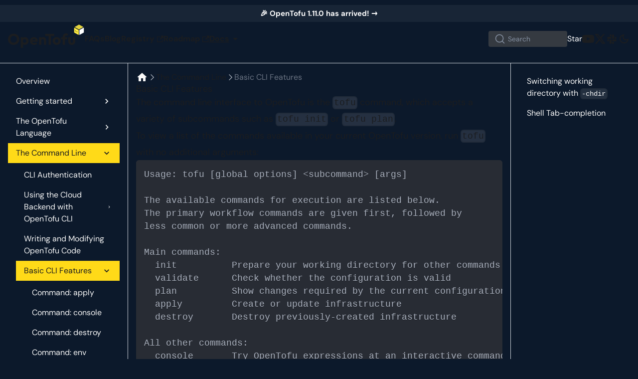

--- FILE ---
content_type: text/html; charset=utf-8
request_url: https://opentofu.org/docs/cli/commands/?ref=blog.digger.dev
body_size: 12567
content:
<!doctype html>
<html lang="en" dir="ltr" class="docs-wrapper plugin-docs plugin-id-default docs-version-current docs-doc-page docs-doc-id-cli/commands/index" data-has-hydrated="false">
<head>
<meta charset="UTF-8">
<meta name="generator" content="Docusaurus v3.1.0">
<title data-rh="true">Basic CLI Features | OpenTofu</title><meta data-rh="true" name="viewport" content="width=device-width,initial-scale=1"><meta data-rh="true" name="twitter:card" content="summary_large_image"><meta data-rh="true" property="og:image" content="https://opentofu.org/img/og.png"><meta data-rh="true" name="twitter:image" content="https://opentofu.org/img/og.png"><meta data-rh="true" property="og:url" content="https://opentofu.org/docs/cli/commands/"><meta data-rh="true" property="og:locale" content="en"><meta data-rh="true" name="docusaurus_locale" content="en"><meta data-rh="true" name="docsearch:language" content="en"><meta data-rh="true" name="docusaurus_version" content="current"><meta data-rh="true" name="docusaurus_tag" content="docs-default-current"><meta data-rh="true" name="docsearch:version" content="current"><meta data-rh="true" name="docsearch:docusaurus_tag" content="docs-default-current"><meta data-rh="true" property="og:title" content="Basic CLI Features | OpenTofu"><meta data-rh="true" name="description" content="An introduction to the tofu command and its available subcommands."><meta data-rh="true" property="og:description" content="An introduction to the tofu command and its available subcommands."><link data-rh="true" rel="canonical" href="https://opentofu.org/docs/cli/commands/"><link data-rh="true" rel="alternate" href="https://opentofu.org/docs/cli/commands/" hreflang="en"><link data-rh="true" rel="alternate" href="https://opentofu.org/docs/cli/commands/" hreflang="x-default"><link data-rh="true" rel="preconnect" href="https://0AUNALFPJF-dsn.algolia.net" crossorigin="anonymous"><link rel="alternate" type="application/rss+xml" href="/blog/rss.xml" title="OpenTofu RSS Feed">
<link rel="alternate" type="application/atom+xml" href="/blog/atom.xml" title="OpenTofu Atom Feed">



<link rel="search" type="application/opensearchdescription+xml" title="OpenTofu" href="/opensearch.xml">



<link rel="apple-touch-icon" type="image/png" sizes="180x180" href="/favicons/apple-touch-icon.png">
<link rel="icon" type="image/svg+xml" href="/favicons/favicon.svg">
<link rel="icon" type="image/png" sizes="16x16" href="/favicons/favicon-16x16.png">
<link rel="icon" type="image/png" sizes="32x32" href="/favicons/favicon-32x32.png">
<link rel="icon" type="image/png" sizes="48x48" href="/favicons/favicon-48x48.png">
<link rel="icon" type="image/png" sizes="192x192" href="/favicons/android-chrome-192x192.png">
<link rel="icon" type="image/png" sizes="512x512" href="/favicons/android-chrome-512x512.png">
<link rel="manifest" href="/favicons/site.webmanifest"><link rel="stylesheet" href="/assets/css/styles.f9fb0645.css">
<script src="/assets/js/runtime~main.db1ecc63.js" defer="defer"></script>
<script src="/assets/js/main.814d889f.js" defer="defer"></script>
</head>
<body class="navigation-with-keyboard">
<script>!function(){function t(t){document.documentElement.setAttribute("data-theme",t)}var e=function(){try{return new URLSearchParams(window.location.search).get("docusaurus-theme")}catch(t){}}()||function(){try{return localStorage.getItem("theme")}catch(t){}}();t(null!==e?e:"dark")}(),function(){try{const a=new URLSearchParams(window.location.search).entries();for(var[t,e]of a)if(t.startsWith("docusaurus-data-")){var n=t.replace("docusaurus-data-","data-");document.documentElement.setAttribute(n,e)}}catch(t){}}(),document.documentElement.setAttribute("data-announcement-bar-initially-dismissed",function(){try{return"true"===localStorage.getItem("docusaurus.announcement.dismiss")}catch(t){}return!1}())</script><div id="__docusaurus"><div role="region" aria-label="Skip to main content"><a class="skipToContent_fXgn" href="#__docusaurus_skipToContent_fallback">Skip to main content</a></div><div class="announcementBar_mb4j" style="background-color:#00000000" role="banner"><div class="content_knG7 announcementBarContent_xLdY"><a href="/blog/opentofu-1-11-0/" class="announcement-bar-link"><div class="announcement-bar-content">🎉 OpenTofu 1.11.0 has arrived! <span class="announcement-arrow">→</span></div></a></div></div><nav class="h-16 sm:h-24 flex items-center" role="navigation"><div class="flex text-white justify-between container mx-auto p-4 navbar"><div class="flex items-center gap-4 sm:gap-6"><button aria-expanded="false" class="flex xl:hidden text-gray-900 dark:text-gray-50" type="button" aria-label="Open menu"><svg xmlns="http://www.w3.org/2000/svg" viewBox="0 0 24 24" class="w-6 h-6" aria-hidden="true"><path d="M3,6H21V8H3V6M3,11H21V13H3V11M3,16H21V18H3V16Z" class="fill-current"></path></svg></button><a class="text-gray-900 dark:text-gray-50 hover:text-gray-900 dark:hover:text-gray-50" aria-label="Go to homepage" href="/"><svg id="hover-effect" xmlns="http://www.w3.org/2000/svg" fill="none" viewBox="0 0 154 48" aria-hidden="true" class="h-9 mb-2 sm:h-12 sm:mb-3 hover:text-brand-500 dark:hover:text-brand-500"><style>#hover-effect:hover{filter:drop-shadow(1px 1px 1px #0c192b)}</style><path fill="currentColor" d="M81.439 41.68V20.247h4.834v21.431H81.44Zm-6.805-17.521v-4.22H92.87v4.22H74.634Zm23.089 17.859c-1.54 0-2.936-.339-4.188-1.016a7.909 7.909 0 0 1-2.925-2.833c-.719-1.19-1.078-2.525-1.078-4.003 0-1.478.36-2.802 1.078-3.972a7.75 7.75 0 0 1 2.925-2.771c1.232-.698 2.627-1.047 4.188-1.047 1.56 0 2.956.338 4.187 1.016a7.678 7.678 0 0 1 2.926 2.802c.718 1.17 1.078 2.494 1.078 3.972 0 1.478-.36 2.813-1.078 4.003a7.912 7.912 0 0 1-2.926 2.833c-1.231.677-2.627 1.016-4.187 1.016Zm0-4.28c.677 0 1.272-.144 1.786-.431a3.02 3.02 0 0 0 1.17-1.263c.287-.554.431-1.18.431-1.878s-.144-1.303-.431-1.817a3.023 3.023 0 0 0-1.201-1.231c-.493-.308-1.078-.462-1.755-.462-.657 0-1.242.154-1.755.462a3.019 3.019 0 0 0-1.201 1.231c-.288.534-.431 1.15-.431 1.848 0 .677.143 1.293.43 1.847a3.23 3.23 0 0 0 1.201 1.263c.514.287 1.099.431 1.756.431Zm12.144 3.942V25.42c0-1.211.267-2.3.801-3.264a5.942 5.942 0 0 1 2.31-2.31c.985-.574 2.155-.862 3.51-.862 1.026 0 1.919.175 2.679.524.78.328 1.457.79 2.032 1.386l-2.956 2.956a2.01 2.01 0 0 0-.708-.462c-.246-.123-.544-.185-.893-.185-.637 0-1.139.185-1.509.554-.369.37-.554.873-.554 1.509v16.412h-4.712Zm-3.294-10.963v-4.003h12.317v4.003h-12.317Zm21.448 11.301c-1.375 0-2.597-.277-3.664-.831a6.441 6.441 0 0 1-2.464-2.34c-.595-1.006-.893-2.156-.893-3.45v-8.683h4.712v8.622c0 .514.082.955.246 1.324.185.37.452.657.801.863.349.205.769.307 1.262.307.698 0 1.252-.215 1.663-.646.411-.452.616-1.068.616-1.848v-8.622h4.711v8.653c0 1.314-.298 2.474-.893 3.48a6.432 6.432 0 0 1-2.463 2.34c-1.047.554-2.258.831-3.634.831Zm-116.527.031c-1.642 0-3.16-.288-4.557-.862a11.44 11.44 0 0 1-3.633-2.402A10.933 10.933 0 0 1 .87 35.213c-.575-1.375-.862-2.854-.862-4.434 0-1.601.287-3.08.862-4.434a10.82 10.82 0 0 1 2.402-3.541 10.687 10.687 0 0 1 3.603-2.371c1.395-.575 2.915-.863 4.557-.863 1.622 0 3.12.288 4.496.863a10.616 10.616 0 0 1 3.633 2.37 10.518 10.518 0 0 1 2.433 3.572c.575 1.355.862 2.833.862 4.435 0 1.58-.287 3.058-.862 4.434a11.172 11.172 0 0 1-2.402 3.572 11.25 11.25 0 0 1-3.634 2.37c-1.375.575-2.863.863-4.465.863Zm-.061-4.403c1.293 0 2.422-.288 3.387-.863a5.842 5.842 0 0 0 2.279-2.401c.533-1.047.8-2.248.8-3.603 0-1.027-.154-1.95-.462-2.771a6.05 6.05 0 0 0-1.324-2.156 5.47 5.47 0 0 0-2.063-1.386c-.78-.328-1.652-.492-2.617-.492-1.293 0-2.433.287-3.418.862-.965.554-1.714 1.345-2.248 2.37-.534 1.007-.8 2.197-.8 3.573 0 1.026.153 1.96.461 2.802a6.64 6.64 0 0 0 1.294 2.186 5.988 5.988 0 0 0 2.063 1.386c.8.328 1.683.493 2.648.493Zm22.684 4.341c-1.006 0-1.93-.195-2.772-.585-.841-.39-1.529-.924-2.063-1.6a4.516 4.516 0 0 1-.924-2.372v-6.313c.083-.882.39-1.683.924-2.401a5.561 5.561 0 0 1 2.063-1.694c.842-.41 1.766-.616 2.772-.616 1.416 0 2.668.339 3.756 1.016a7.01 7.01 0 0 1 2.587 2.772c.636 1.17.954 2.504.954 4.003 0 1.498-.318 2.833-.954 4.003a7.01 7.01 0 0 1-2.587 2.771c-1.088.678-2.34 1.016-3.756 1.016Zm-.862-4.249c.677 0 1.262-.154 1.755-.462a3.23 3.23 0 0 0 1.2-1.262c.288-.534.432-1.14.432-1.817 0-.698-.144-1.314-.431-1.848a3.019 3.019 0 0 0-1.201-1.231c-.493-.308-1.068-.462-1.725-.462s-1.242.154-1.755.462a3.08 3.08 0 0 0-1.17 1.231c-.287.534-.431 1.15-.431 1.848 0 .677.133 1.283.4 1.817a3.23 3.23 0 0 0 1.201 1.262 3.287 3.287 0 0 0 1.724.462Zm-7.76 10.254V26.714h4.711v3.85l-.77 3.633.708 3.633v10.162h-4.65Zm26.955-5.974c-1.622 0-3.07-.328-4.342-.985a7.616 7.616 0 0 1-2.956-2.802c-.719-1.191-1.078-2.536-1.078-4.034 0-1.499.35-2.833 1.047-4.003a7.739 7.739 0 0 1 2.895-2.802c1.21-.678 2.576-1.017 4.095-1.017 1.478 0 2.782.319 3.91.955a6.84 6.84 0 0 1 2.649 2.648c.657 1.13.985 2.423.985 3.88 0 .267-.02.554-.061.862a7.776 7.776 0 0 1-.154 1.016l-12.902.031v-3.233l10.9-.03-2.032 1.354c-.02-.862-.154-1.57-.4-2.125-.247-.574-.616-1.006-1.11-1.293-.471-.308-1.056-.462-1.754-.462-.74 0-1.386.175-1.94.524-.534.328-.955.8-1.263 1.416-.287.616-.43 1.365-.43 2.248 0 .883.153 1.642.461 2.279.329.615.78 1.098 1.355 1.447.595.328 1.293.493 2.094.493.739 0 1.406-.124 2.001-.37a4.564 4.564 0 0 0 1.57-1.17l2.587 2.587a6.982 6.982 0 0 1-2.679 1.94c-1.047.43-2.196.646-3.448.646Zm19.676-.338v-8.53c0-.78-.246-1.406-.739-1.878-.472-.493-1.077-.74-1.816-.74-.513 0-.965.113-1.355.34-.39.204-.698.512-.924.923-.226.39-.339.842-.339 1.355l-1.816-.893c0-1.17.256-2.197.77-3.08a5.195 5.195 0 0 1 2.124-2.032c.924-.492 1.96-.739 3.11-.739 1.109 0 2.084.267 2.925.8a5.605 5.605 0 0 1 2.033 2.064c.492.862.478 1.806.478 2.833v9.576h-4.45Zm-9.884 0V26.713h4.711V41.68h-4.71Z"></path><path fill="#0D1A2B" fill-rule="evenodd" d="M143.325.207a1.668 1.668 0 0 0-1.607 0l-8.233 4.526a3.096 3.096 0 0 0-.021.011l-1.084.596a1.668 1.668 0 0 0-.864 1.462V16.98c0 .609.331 1.169.864 1.462l8.312 4.568.032.018.994.546c.5.275 1.106.275 1.607 0l.996-.548.03-.016 8.311-4.568c.534-.293.865-.853.865-1.462V6.802c0-.609-.331-1.17-.865-1.462l-1.08-.594a2.892 2.892 0 0 0-.024-.013L143.325.207Zm.529 11.684 7.704-4.235a3.17 3.17 0 0 0 .024-.013l.092-.05a.385.385 0 0 1 .57.337v7.922a.385.385 0 0 1-.57.338l-.071-.04a3.397 3.397 0 0 0-.045-.025l-7.704-4.234Zm-10.389-4.246a.32.32 0 0 0 .02.011l7.704 4.235-7.704 4.234a1.08 1.08 0 0 0-.043.024l-.073.04a.385.385 0 0 1-.57-.337V7.93c0-.293.313-.479.57-.338l.096.053Zm17.487-1.781-7.219-3.968a.385.385 0 0 0-.57.326v8.584l7.788-4.28a.385.385 0 0 0 .001-.662Zm-16.859.662 7.787 4.28V2.222a.385.385 0 0 0-.57-.326l-7.217 3.966a.385.385 0 0 0 0 .664Zm.01 11.398a.385.385 0 0 1-.021-.662l7.798-4.286v8.584a.385.385 0 0 1-.555.334l-7.222-3.97Zm9.06 3.625v-8.573l7.798 4.286a.385.385 0 0 1-.021.662l-7.221 3.97a.385.385 0 0 1-.556-.334v-.011Z" clip-rule="evenodd"></path><path fill="#E2D23F" d="M142.336 1.33a.385.385 0 0 1 .371 0l8.233 4.526a.385.385 0 0 1 0 .675l-8.233 4.525a.386.386 0 0 1-.371 0l-8.233-4.525a.385.385 0 0 1 0-.675l8.233-4.525Z"></path><path fill="#FFEC40" d="M132.799 7.928c0-.292.314-.478.57-.337l8.312 4.568a.384.384 0 0 1 .199.338v9.05a.385.385 0 0 1-.57.338l-8.312-4.569a.385.385 0 0 1-.199-.337V7.93Z"></path><path fill="#fff" d="M151.674 7.591a.385.385 0 0 1 .57.337v9.051c0 .14-.076.27-.199.338l-8.312 4.568a.385.385 0 0 1-.57-.338v-9.05c0-.14.077-.27.2-.338l8.311-4.568Z"></path><path fill="#0D1A2B" d="m136.289 15.03-.001.013-1.948-1.025.001-.013c.045-.606.518-.868 1.056-.585.538.283.937 1.004.892 1.61Zm3.066 1.77-.001.013-1.948-1.025.001-.013c.045-.606.517-.868 1.055-.585.538.283.938 1.004.893 1.61Z"></path></svg></a><div class="hidden lg:flex items-center gap-6"><a class="flex items-center font-bold text-gray-900 dark:text-gray-50 hover:text-brand-500 dark:hover:text-brand-500 menu-text" position="left" href="/faq/">FAQs</a><a class="flex items-center font-bold text-gray-900 dark:text-gray-50 hover:text-brand-500 dark:hover:text-brand-500 menu-text" position="left" href="/blog/">Blog</a><a href="https://search.opentofu.org" target="_blank" rel="noopener noreferrer" class="flex items-center font-bold text-gray-900 dark:text-gray-50 hover:text-brand-500 dark:hover:text-brand-500 menu-text" position="left">Registry<svg width="13.5" height="13.5" aria-hidden="true" viewBox="0 0 24 24" class="iconExternalLink_nPIU"><path fill="currentColor" d="M21 13v10h-21v-19h12v2h-10v15h17v-8h2zm3-12h-10.988l4.035 4-6.977 7.07 2.828 2.828 6.977-7.07 4.125 4.172v-11z"></path></svg></a><a href="https://github.com/opentofu/opentofu/milestones" target="_blank" rel="noopener noreferrer" class="flex items-center font-bold text-gray-900 dark:text-gray-50 hover:text-brand-500 dark:hover:text-brand-500 menu-text" position="left">Roadmap<svg width="13.5" height="13.5" aria-hidden="true" viewBox="0 0 24 24" class="iconExternalLink_nPIU"><path fill="currentColor" d="M21 13v10h-21v-19h12v2h-10v15h17v-8h2zm3-12h-10.988l4.035 4-6.977 7.07 2.828 2.828 6.977-7.07 4.125 4.172v-11z"></path></svg></a><div class="group"><a aria-current="page" class="peer flex items-center font-bold text-gray-900 dark:text-gray-50 group-hover:text-brand-500 dark:group-hover:text-brand-500 group-hover:underline menu-text underline" aria-haspopup="true" aria-expanded="false" role="button" position="left" id="navbar-item-docs" href="/docs/">Docs<svg xmlns="http://www.w3.org/2000/svg" viewBox="0 0 24 24" class="w-6 h-6" aria-hidden="true"><path d="M7,10L12,15L17,10H7Z" class="fill-current"></path></svg></a><nav class="absolute shadow-2xl bg-gray-150 dark:bg-gray-700 p-3 gap-3 hidden group-hover:flex peer-aria-expanded:flex flex-col w-36 z-50" role="navigation" aria-labelledby="navbar-item-docs"><a class="flex items-center font-bold text-gray-900 dark:text-gray-50 hover:text-brand-500 dark:hover:text-brand-500 menu-text" href="/docs/v1.11/">v1.11.x</a><a class="flex items-center font-bold text-gray-900 dark:text-gray-50 hover:text-brand-500 dark:hover:text-brand-500 menu-text" href="/docs/v1.10/">v1.10.x</a><a class="flex items-center font-bold text-gray-900 dark:text-gray-50 hover:text-brand-500 dark:hover:text-brand-500 menu-text" href="/docs/v1.9/">v1.9.x</a><a class="flex items-center font-bold text-gray-900 dark:text-gray-50 hover:text-brand-500 dark:hover:text-brand-500 menu-text" href="/docs/v1.8/">v1.8.x</a><a class="flex items-center font-bold text-gray-900 dark:text-gray-50 hover:text-brand-500 dark:hover:text-brand-500 menu-text" href="/docs/v1.7/">v1.7.x</a><a class="flex items-center font-bold text-gray-900 dark:text-gray-50 hover:text-brand-500 dark:hover:text-brand-500 menu-text" href="/docs/v1.6/">v1.6.x</a><a class="flex items-center font-bold text-gray-900 dark:text-gray-50 hover:text-brand-500 dark:hover:text-brand-500 menu-text" href="/docs/main/">Development</a></nav></div></div></div><div class="flex items-center gap-6 [--ifm-color-primary:theme(colors.brand.700)]"><button type="button" class="DocSearch DocSearch-Button" aria-label="Search"><span class="DocSearch-Button-Container"><svg width="20" height="20" class="DocSearch-Search-Icon" viewBox="0 0 20 20"><path d="M14.386 14.386l4.0877 4.0877-4.0877-4.0877c-2.9418 2.9419-7.7115 2.9419-10.6533 0-2.9419-2.9418-2.9419-7.7115 0-10.6533 2.9418-2.9419 7.7115-2.9419 10.6533 0 2.9419 2.9418 2.9419 7.7115 0 10.6533z" stroke="currentColor" fill="none" fill-rule="evenodd" stroke-linecap="round" stroke-linejoin="round"></path></svg><span class="DocSearch-Button-Placeholder">Search</span></span><span class="DocSearch-Button-Keys"></span></button><div class="items-center gap-6 hidden xl:flex"><div class="flex items-center [&amp;_span]:flex"><span><a href="https://github.com/opentofu/opentofu" data-color-scheme="light" data-size="large" data-show-count="true" aria-label="Star OpenTofu on GitHub">Star</a></span></div><a href="https://www.youtube.com/channel/UCgIzfj9QuWL9HHXIXq2A0Ig" target="_blank" rel="noopener noreferrer" class="flex items-center gap-3 text-gray-900 hover:text-brand-500 dark:text-gray-50 dark:hover:text-brand-500 link" aria-label="Go to the OpenTofu&#x27;s Youtube page"><svg viewBox="0 0 24 24" xmlns="http://www.w3.org/2000/svg" class="w-6 h-6" aria-hidden="true"><path fill="currentColor" d="M23.8 7.429s-.2-1.62-1-2.286c-.9-.953-1.9-.953-2.4-.953C17 4 12 4 12 4s-5 0-8.4.19c-.5.096-1.5.096-2.4.953-.7.667-1 2.286-1 2.286S0 9.239 0 11.143v1.714c0 1.81.2 3.714.2 3.714s.2 1.62 1 2.286c.9.953 2.1.857 2.6.953C5.7 20 12 20 12 20s5 0 8.4-.286c.5-.095 1.5-.095 2.4-.952.7-.667 1-2.286 1-2.286s.2-1.81.2-3.714v-1.714c0-1.81-.2-3.62-.2-3.62ZM9.5 14.952v-6.38L16 11.81l-6.5 3.142Z"></path></svg><span class="inline-flex xl:hidden" aria-hidden="true">Go to the OpenTofu&#x27;s Youtube page</span></a><a href="https://x.com/opentofuorg" target="_blank" rel="noopener noreferrer" class="flex items-center gap-3 text-gray-900 hover:text-brand-500 dark:text-gray-50 dark:hover:text-brand-500 link" aria-label="Follow us on X"><svg viewBox="0 0 24 24" xmlns="http://www.w3.org/2000/svg" class="w-6 h-6" aria-hidden="true"><path fill="currentColor" d="M18.244 2.25h3.308l-7.227 8.26 8.502 11.24H16.17l-5.214-6.817L4.99 21.75H1.68l7.73-8.835L1.254 2.25H8.08l4.713 6.231zm-1.161 17.52h1.833L7.084 4.126H5.117z"></path></svg><span class="inline-flex xl:hidden" aria-hidden="true">Follow us on X</span></a><a class="flex items-center gap-3 text-gray-900 hover:text-brand-500 dark:text-gray-50 dark:hover:text-brand-500 link" aria-label="Join us on Slack" target="_blank" href="/slack/"><svg viewBox="0 0 24 24" xmlns="http://www.w3.org/2000/svg" class="w-6 h-6" aria-hidden="true"><path fill="currentColor" d="M6,15A2,2 0 0,1 4,17A2,2 0 0,1 2,15A2,2 0 0,1 4,13H6V15M7,15A2,2 0 0,1 9,13A2,2 0 0,1 11,15V20A2,2 0 0,1 9,22A2,2 0 0,1 7,20V15M9,7A2,2 0 0,1 7,5A2,2 0 0,1 9,3A2,2 0 0,1 11,5V7H9M9,8A2,2 0 0,1 11,10A2,2 0 0,1 9,12H4A2,2 0 0,1 2,10A2,2 0 0,1 4,8H9M17,10A2,2 0 0,1 19,8A2,2 0 0,1 21,10A2,2 0 0,1 19,12H17V10M16,10A2,2 0 0,1 14,12A2,2 0 0,1 12,10V5A2,2 0 0,1 14,3A2,2 0 0,1 16,5V10M14,18A2,2 0 0,1 16,20A2,2 0 0,1 14,22A2,2 0 0,1 12,20V18H14M14,17A2,2 0 0,1 12,15A2,2 0 0,1 14,13H19A2,2 0 0,1 21,15A2,2 0 0,1 19,17H14Z"></path></svg><span class="inline-flex xl:hidden" aria-hidden="true">Join us on Slack</span></a><button class="transition-colors text-gray-900 hover:text-brand-500 dark:text-gray-50 dark:hover:text-brand-500 link" type="button" disabled="" title="Switch between dark and light mode (currently dark mode)" aria-label="Switch between dark and light mode (currently dark mode)" aria-live="polite"><svg viewBox="0 0 24 24" width="24" height="24"><path fill="currentColor" d="M9.37,5.51C9.19,6.15,9.1,6.82,9.1,7.5c0,4.08,3.32,7.4,7.4,7.4c0.68,0,1.35-0.09,1.99-0.27C17.45,17.19,14.93,19,12,19 c-3.86,0-7-3.14-7-7C5,9.07,6.81,6.55,9.37,5.51z M12,3c-4.97,0-9,4.03-9,9s4.03,9,9,9s9-4.03,9-9c0-0.46-0.04-0.92-0.1-1.36 c-0.98,1.37-2.58,2.26-4.4,2.26c-2.98,0-5.4-2.42-5.4-5.4c0-1.81,0.89-3.42,2.26-4.4C12.92,3.04,12.46,3,12,3L12,3z"></path></svg></button></div></div></div><div role="presentation" class="fixed inset-0 bg-black transition-all z-10 bg-opacity-0 invisible"></div><div class="fixed overflow-y-auto top-0 left-0 bottom-0 w-4/5 sm:w-3/5 md:w-2/5 p-6 transition-all flex flex-col bg-gray-150 dark:bg-gray-850 z-10 invisible -translate-x-full"><a class="text-gray-900 dark:text-gray-50 hover:text-gray-900 dark:hover:text-gray-50" aria-label="Go to homepage" href="/"><svg id="hover-effect" xmlns="http://www.w3.org/2000/svg" fill="none" viewBox="0 0 154 48" aria-hidden="true" class="h-9 mb-2 sm:h-12 sm:mb-3 hover:text-brand-500 dark:hover:text-brand-500"><style>#hover-effect:hover{filter:drop-shadow(1px 1px 1px #0c192b)}</style><path fill="currentColor" d="M81.439 41.68V20.247h4.834v21.431H81.44Zm-6.805-17.521v-4.22H92.87v4.22H74.634Zm23.089 17.859c-1.54 0-2.936-.339-4.188-1.016a7.909 7.909 0 0 1-2.925-2.833c-.719-1.19-1.078-2.525-1.078-4.003 0-1.478.36-2.802 1.078-3.972a7.75 7.75 0 0 1 2.925-2.771c1.232-.698 2.627-1.047 4.188-1.047 1.56 0 2.956.338 4.187 1.016a7.678 7.678 0 0 1 2.926 2.802c.718 1.17 1.078 2.494 1.078 3.972 0 1.478-.36 2.813-1.078 4.003a7.912 7.912 0 0 1-2.926 2.833c-1.231.677-2.627 1.016-4.187 1.016Zm0-4.28c.677 0 1.272-.144 1.786-.431a3.02 3.02 0 0 0 1.17-1.263c.287-.554.431-1.18.431-1.878s-.144-1.303-.431-1.817a3.023 3.023 0 0 0-1.201-1.231c-.493-.308-1.078-.462-1.755-.462-.657 0-1.242.154-1.755.462a3.019 3.019 0 0 0-1.201 1.231c-.288.534-.431 1.15-.431 1.848 0 .677.143 1.293.43 1.847a3.23 3.23 0 0 0 1.201 1.263c.514.287 1.099.431 1.756.431Zm12.144 3.942V25.42c0-1.211.267-2.3.801-3.264a5.942 5.942 0 0 1 2.31-2.31c.985-.574 2.155-.862 3.51-.862 1.026 0 1.919.175 2.679.524.78.328 1.457.79 2.032 1.386l-2.956 2.956a2.01 2.01 0 0 0-.708-.462c-.246-.123-.544-.185-.893-.185-.637 0-1.139.185-1.509.554-.369.37-.554.873-.554 1.509v16.412h-4.712Zm-3.294-10.963v-4.003h12.317v4.003h-12.317Zm21.448 11.301c-1.375 0-2.597-.277-3.664-.831a6.441 6.441 0 0 1-2.464-2.34c-.595-1.006-.893-2.156-.893-3.45v-8.683h4.712v8.622c0 .514.082.955.246 1.324.185.37.452.657.801.863.349.205.769.307 1.262.307.698 0 1.252-.215 1.663-.646.411-.452.616-1.068.616-1.848v-8.622h4.711v8.653c0 1.314-.298 2.474-.893 3.48a6.432 6.432 0 0 1-2.463 2.34c-1.047.554-2.258.831-3.634.831Zm-116.527.031c-1.642 0-3.16-.288-4.557-.862a11.44 11.44 0 0 1-3.633-2.402A10.933 10.933 0 0 1 .87 35.213c-.575-1.375-.862-2.854-.862-4.434 0-1.601.287-3.08.862-4.434a10.82 10.82 0 0 1 2.402-3.541 10.687 10.687 0 0 1 3.603-2.371c1.395-.575 2.915-.863 4.557-.863 1.622 0 3.12.288 4.496.863a10.616 10.616 0 0 1 3.633 2.37 10.518 10.518 0 0 1 2.433 3.572c.575 1.355.862 2.833.862 4.435 0 1.58-.287 3.058-.862 4.434a11.172 11.172 0 0 1-2.402 3.572 11.25 11.25 0 0 1-3.634 2.37c-1.375.575-2.863.863-4.465.863Zm-.061-4.403c1.293 0 2.422-.288 3.387-.863a5.842 5.842 0 0 0 2.279-2.401c.533-1.047.8-2.248.8-3.603 0-1.027-.154-1.95-.462-2.771a6.05 6.05 0 0 0-1.324-2.156 5.47 5.47 0 0 0-2.063-1.386c-.78-.328-1.652-.492-2.617-.492-1.293 0-2.433.287-3.418.862-.965.554-1.714 1.345-2.248 2.37-.534 1.007-.8 2.197-.8 3.573 0 1.026.153 1.96.461 2.802a6.64 6.64 0 0 0 1.294 2.186 5.988 5.988 0 0 0 2.063 1.386c.8.328 1.683.493 2.648.493Zm22.684 4.341c-1.006 0-1.93-.195-2.772-.585-.841-.39-1.529-.924-2.063-1.6a4.516 4.516 0 0 1-.924-2.372v-6.313c.083-.882.39-1.683.924-2.401a5.561 5.561 0 0 1 2.063-1.694c.842-.41 1.766-.616 2.772-.616 1.416 0 2.668.339 3.756 1.016a7.01 7.01 0 0 1 2.587 2.772c.636 1.17.954 2.504.954 4.003 0 1.498-.318 2.833-.954 4.003a7.01 7.01 0 0 1-2.587 2.771c-1.088.678-2.34 1.016-3.756 1.016Zm-.862-4.249c.677 0 1.262-.154 1.755-.462a3.23 3.23 0 0 0 1.2-1.262c.288-.534.432-1.14.432-1.817 0-.698-.144-1.314-.431-1.848a3.019 3.019 0 0 0-1.201-1.231c-.493-.308-1.068-.462-1.725-.462s-1.242.154-1.755.462a3.08 3.08 0 0 0-1.17 1.231c-.287.534-.431 1.15-.431 1.848 0 .677.133 1.283.4 1.817a3.23 3.23 0 0 0 1.201 1.262 3.287 3.287 0 0 0 1.724.462Zm-7.76 10.254V26.714h4.711v3.85l-.77 3.633.708 3.633v10.162h-4.65Zm26.955-5.974c-1.622 0-3.07-.328-4.342-.985a7.616 7.616 0 0 1-2.956-2.802c-.719-1.191-1.078-2.536-1.078-4.034 0-1.499.35-2.833 1.047-4.003a7.739 7.739 0 0 1 2.895-2.802c1.21-.678 2.576-1.017 4.095-1.017 1.478 0 2.782.319 3.91.955a6.84 6.84 0 0 1 2.649 2.648c.657 1.13.985 2.423.985 3.88 0 .267-.02.554-.061.862a7.776 7.776 0 0 1-.154 1.016l-12.902.031v-3.233l10.9-.03-2.032 1.354c-.02-.862-.154-1.57-.4-2.125-.247-.574-.616-1.006-1.11-1.293-.471-.308-1.056-.462-1.754-.462-.74 0-1.386.175-1.94.524-.534.328-.955.8-1.263 1.416-.287.616-.43 1.365-.43 2.248 0 .883.153 1.642.461 2.279.329.615.78 1.098 1.355 1.447.595.328 1.293.493 2.094.493.739 0 1.406-.124 2.001-.37a4.564 4.564 0 0 0 1.57-1.17l2.587 2.587a6.982 6.982 0 0 1-2.679 1.94c-1.047.43-2.196.646-3.448.646Zm19.676-.338v-8.53c0-.78-.246-1.406-.739-1.878-.472-.493-1.077-.74-1.816-.74-.513 0-.965.113-1.355.34-.39.204-.698.512-.924.923-.226.39-.339.842-.339 1.355l-1.816-.893c0-1.17.256-2.197.77-3.08a5.195 5.195 0 0 1 2.124-2.032c.924-.492 1.96-.739 3.11-.739 1.109 0 2.084.267 2.925.8a5.605 5.605 0 0 1 2.033 2.064c.492.862.478 1.806.478 2.833v9.576h-4.45Zm-9.884 0V26.713h4.711V41.68h-4.71Z"></path><path fill="#0D1A2B" fill-rule="evenodd" d="M143.325.207a1.668 1.668 0 0 0-1.607 0l-8.233 4.526a3.096 3.096 0 0 0-.021.011l-1.084.596a1.668 1.668 0 0 0-.864 1.462V16.98c0 .609.331 1.169.864 1.462l8.312 4.568.032.018.994.546c.5.275 1.106.275 1.607 0l.996-.548.03-.016 8.311-4.568c.534-.293.865-.853.865-1.462V6.802c0-.609-.331-1.17-.865-1.462l-1.08-.594a2.892 2.892 0 0 0-.024-.013L143.325.207Zm.529 11.684 7.704-4.235a3.17 3.17 0 0 0 .024-.013l.092-.05a.385.385 0 0 1 .57.337v7.922a.385.385 0 0 1-.57.338l-.071-.04a3.397 3.397 0 0 0-.045-.025l-7.704-4.234Zm-10.389-4.246a.32.32 0 0 0 .02.011l7.704 4.235-7.704 4.234a1.08 1.08 0 0 0-.043.024l-.073.04a.385.385 0 0 1-.57-.337V7.93c0-.293.313-.479.57-.338l.096.053Zm17.487-1.781-7.219-3.968a.385.385 0 0 0-.57.326v8.584l7.788-4.28a.385.385 0 0 0 .001-.662Zm-16.859.662 7.787 4.28V2.222a.385.385 0 0 0-.57-.326l-7.217 3.966a.385.385 0 0 0 0 .664Zm.01 11.398a.385.385 0 0 1-.021-.662l7.798-4.286v8.584a.385.385 0 0 1-.555.334l-7.222-3.97Zm9.06 3.625v-8.573l7.798 4.286a.385.385 0 0 1-.021.662l-7.221 3.97a.385.385 0 0 1-.556-.334v-.011Z" clip-rule="evenodd"></path><path fill="#E2D23F" d="M142.336 1.33a.385.385 0 0 1 .371 0l8.233 4.526a.385.385 0 0 1 0 .675l-8.233 4.525a.386.386 0 0 1-.371 0l-8.233-4.525a.385.385 0 0 1 0-.675l8.233-4.525Z"></path><path fill="#FFEC40" d="M132.799 7.928c0-.292.314-.478.57-.337l8.312 4.568a.384.384 0 0 1 .199.338v9.05a.385.385 0 0 1-.57.338l-8.312-4.569a.385.385 0 0 1-.199-.337V7.93Z"></path><path fill="#fff" d="M151.674 7.591a.385.385 0 0 1 .57.337v9.051c0 .14-.076.27-.199.338l-8.312 4.568a.385.385 0 0 1-.57-.338v-9.05c0-.14.077-.27.2-.338l8.311-4.568Z"></path><path fill="#0D1A2B" d="m136.289 15.03-.001.013-1.948-1.025.001-.013c.045-.606.518-.868 1.056-.585.538.283.937 1.004.892 1.61Zm3.066 1.77-.001.013-1.948-1.025.001-.013c.045-.606.517-.868 1.055-.585.538.283.938 1.004.893 1.61Z"></path></svg></a><button class="transition-colors text-gray-900 hover:text-brand-500 dark:text-gray-50 dark:hover:text-brand-500 link" type="button" disabled="" title="Switch between dark and light mode (currently dark mode)" aria-label="Switch between dark and light mode (currently dark mode)" aria-live="polite"><svg viewBox="0 0 24 24" width="24" height="24"><path fill="currentColor" d="M9.37,5.51C9.19,6.15,9.1,6.82,9.1,7.5c0,4.08,3.32,7.4,7.4,7.4c0.68,0,1.35-0.09,1.99-0.27C17.45,17.19,14.93,19,12,19 c-3.86,0-7-3.14-7-7C5,9.07,6.81,6.55,9.37,5.51z M12,3c-4.97,0-9,4.03-9,9s4.03,9,9,9s9-4.03,9-9c0-0.46-0.04-0.92-0.1-1.36 c-0.98,1.37-2.58,2.26-4.4,2.26c-2.98,0-5.4-2.42-5.4-5.4c0-1.81,0.89-3.42,2.26-4.4C12.92,3.04,12.46,3,12,3L12,3z"></path></svg></button><button type="button" aria-label="Close navigation bar" class="absolute top-6 right-6 p-3 sm:p-4 text-gray-900 hover:text-brand-650 dark:text-gray-50 dark:hover:text-brand-500 transition-colors"><svg viewBox="0 0 15 15" width="21" height="21"><g stroke="currentColor" stroke-width="1.2"><path d="M.75.75l13.5 13.5M14.25.75L.75 14.25"></path></g></svg></button><div class="flex flex-col gap-4 text-lg items-start"><a class="flex items-center font-bold text-gray-900 dark:text-gray-50 hover:text-gray-900 dark:hover:text-brand-500" position="left" href="/faq/">FAQs</a><a class="flex items-center font-bold text-gray-900 dark:text-gray-50 hover:text-gray-900 dark:hover:text-brand-500" position="left" href="/blog/">Blog</a><a href="https://search.opentofu.org" target="_blank" rel="noopener noreferrer" class="flex items-center font-bold text-gray-900 dark:text-gray-50 hover:text-gray-900 dark:hover:text-brand-500" position="left">Registry<svg width="13.5" height="13.5" aria-hidden="true" viewBox="0 0 24 24" class="iconExternalLink_nPIU"><path fill="currentColor" d="M21 13v10h-21v-19h12v2h-10v15h17v-8h2zm3-12h-10.988l4.035 4-6.977 7.07 2.828 2.828 6.977-7.07 4.125 4.172v-11z"></path></svg></a><a href="https://github.com/opentofu/opentofu/milestones" target="_blank" rel="noopener noreferrer" class="flex items-center font-bold text-gray-900 dark:text-gray-50 hover:text-gray-900 dark:hover:text-brand-500" position="left">Roadmap<svg width="13.5" height="13.5" aria-hidden="true" viewBox="0 0 24 24" class="iconExternalLink_nPIU"><path fill="currentColor" d="M21 13v10h-21v-19h12v2h-10v15h17v-8h2zm3-12h-10.988l4.035 4-6.977 7.07 2.828 2.828 6.977-7.07 4.125 4.172v-11z"></path></svg></a><a aria-current="page" class="font-bold text-gray-900 hover:text-brand-650 dark:text-gray-50 dark:hover:text-brand-500 underline" role="button" position="left" href="/docs/">Docs</a><a class="flex items-center font-bold text-gray-900 dark:text-gray-50 hover:text-gray-900 dark:hover:text-brand-500 ml-5" href="/docs/v1.11/">v1.11.x</a><a class="flex items-center font-bold text-gray-900 dark:text-gray-50 hover:text-gray-900 dark:hover:text-brand-500 ml-5" href="/docs/v1.10/">v1.10.x</a><a class="flex items-center font-bold text-gray-900 dark:text-gray-50 hover:text-gray-900 dark:hover:text-brand-500 ml-5" href="/docs/v1.9/">v1.9.x</a><a class="flex items-center font-bold text-gray-900 dark:text-gray-50 hover:text-gray-900 dark:hover:text-brand-500 ml-5" href="/docs/v1.8/">v1.8.x</a><a class="flex items-center font-bold text-gray-900 dark:text-gray-50 hover:text-gray-900 dark:hover:text-brand-500 ml-5" href="/docs/v1.7/">v1.7.x</a><a class="flex items-center font-bold text-gray-900 dark:text-gray-50 hover:text-gray-900 dark:hover:text-brand-500 ml-5" href="/docs/v1.6/">v1.6.x</a><a class="flex items-center font-bold text-gray-900 dark:text-gray-50 hover:text-gray-900 dark:hover:text-brand-500 ml-5" href="/docs/main/">Development</a><div class="flex items-center [&amp;_span]:flex"><span><a href="https://github.com/opentofu/opentofu" data-color-scheme="light" data-size="large" data-show-count="true" aria-label="Star OpenTofu on GitHub">Star</a></span></div><a href="https://www.youtube.com/channel/UCgIzfj9QuWL9HHXIXq2A0Ig" target="_blank" rel="noopener noreferrer" class="flex items-center gap-3 text-gray-900 hover:text-brand-500 dark:text-gray-50 dark:hover:text-brand-500 link" aria-label="Go to the OpenTofu&#x27;s Youtube page"><svg viewBox="0 0 24 24" xmlns="http://www.w3.org/2000/svg" class="w-6 h-6" aria-hidden="true"><path fill="currentColor" d="M23.8 7.429s-.2-1.62-1-2.286c-.9-.953-1.9-.953-2.4-.953C17 4 12 4 12 4s-5 0-8.4.19c-.5.096-1.5.096-2.4.953-.7.667-1 2.286-1 2.286S0 9.239 0 11.143v1.714c0 1.81.2 3.714.2 3.714s.2 1.62 1 2.286c.9.953 2.1.857 2.6.953C5.7 20 12 20 12 20s5 0 8.4-.286c.5-.095 1.5-.095 2.4-.952.7-.667 1-2.286 1-2.286s.2-1.81.2-3.714v-1.714c0-1.81-.2-3.62-.2-3.62ZM9.5 14.952v-6.38L16 11.81l-6.5 3.142Z"></path></svg><span class="inline-flex xl:hidden" aria-hidden="true">Go to the OpenTofu&#x27;s Youtube page</span></a><a href="https://x.com/opentofuorg" target="_blank" rel="noopener noreferrer" class="flex items-center gap-3 text-gray-900 hover:text-brand-500 dark:text-gray-50 dark:hover:text-brand-500 link" aria-label="Follow us on X"><svg viewBox="0 0 24 24" xmlns="http://www.w3.org/2000/svg" class="w-6 h-6" aria-hidden="true"><path fill="currentColor" d="M18.244 2.25h3.308l-7.227 8.26 8.502 11.24H16.17l-5.214-6.817L4.99 21.75H1.68l7.73-8.835L1.254 2.25H8.08l4.713 6.231zm-1.161 17.52h1.833L7.084 4.126H5.117z"></path></svg><span class="inline-flex xl:hidden" aria-hidden="true">Follow us on X</span></a><a class="flex items-center gap-3 text-gray-900 hover:text-brand-500 dark:text-gray-50 dark:hover:text-brand-500 link" aria-label="Join us on Slack" target="_blank" href="/slack/"><svg viewBox="0 0 24 24" xmlns="http://www.w3.org/2000/svg" class="w-6 h-6" aria-hidden="true"><path fill="currentColor" d="M6,15A2,2 0 0,1 4,17A2,2 0 0,1 2,15A2,2 0 0,1 4,13H6V15M7,15A2,2 0 0,1 9,13A2,2 0 0,1 11,15V20A2,2 0 0,1 9,22A2,2 0 0,1 7,20V15M9,7A2,2 0 0,1 7,5A2,2 0 0,1 9,3A2,2 0 0,1 11,5V7H9M9,8A2,2 0 0,1 11,10A2,2 0 0,1 9,12H4A2,2 0 0,1 2,10A2,2 0 0,1 4,8H9M17,10A2,2 0 0,1 19,8A2,2 0 0,1 21,10A2,2 0 0,1 19,12H17V10M16,10A2,2 0 0,1 14,12A2,2 0 0,1 12,10V5A2,2 0 0,1 14,3A2,2 0 0,1 16,5V10M14,18A2,2 0 0,1 16,20A2,2 0 0,1 14,22A2,2 0 0,1 12,20V18H14M14,17A2,2 0 0,1 12,15A2,2 0 0,1 14,13H19A2,2 0 0,1 21,15A2,2 0 0,1 19,17H14Z"></path></svg><span class="inline-flex xl:hidden" aria-hidden="true">Join us on Slack</span></a></div><div class="mt-6 text-lg"></div></div></nav><div id="__docusaurus_skipToContent_fallback" class="main-wrapper mainWrapper_z2l0"><div class="border-t border-b border-gray-200 dark:border-gray-800"><button aria-label="Scroll back to top" class="clean-btn theme-back-to-top-button backToTopButton_sjWU" type="button"></button><div class="container mx-auto flex flex-1 lg:divide-x divide-gray-200 dark:divide-gray-800"><aside class="hidden lg:flex lg:w-1/5 items-start"><div class="p-2 xl:p-4 text-sm xl:text-base w-full sticky top-0 max-h-screen overflow-y-auto"><nav><ul class="flex flex-col gap-2"><li><a class="flex py-2 px-4 hover:text-brand-650 dark:hover:text-brand-600" index="0" level="1" href="/docs/">Overview</a></li><li><a class="flex justify-between items-center py-2 px-4 hover:text-brand-650 dark:hover:text-brand-600" aria-expanded="false" href="/docs/intro/">Getting started<svg xmlns="http://www.w3.org/2000/svg" viewBox="0 0 24 24" aria-hidden="true" class="w-5 h-5 fill-current transition-transform transform"><path d="M8.59,16.58L13.17,12L8.59,7.41L10,6L16,12L10,18L8.59,16.58Z"></path></svg></a></li><li><a class="flex justify-between items-center py-2 px-4 hover:text-brand-650 dark:hover:text-brand-600" aria-expanded="false" href="/docs/language/">The OpenTofu Language<svg xmlns="http://www.w3.org/2000/svg" viewBox="0 0 24 24" aria-hidden="true" class="w-5 h-5 fill-current transition-transform transform"><path d="M8.59,16.58L13.17,12L8.59,7.41L10,6L16,12L10,18L8.59,16.58Z"></path></svg></a></li><li><a class="flex justify-between items-center py-2 px-4 bg-brand-500 dark:bg-brand-800 text-gray-900 hover:text-gray-900 dark:text-brand-600 dark:hover:text-brand-600" aria-expanded="true" href="/docs/cli/">The Command Line<svg xmlns="http://www.w3.org/2000/svg" viewBox="0 0 24 24" aria-hidden="true" class="w-5 h-5 fill-current transition-transform transform rotate-90"><path d="M8.59,16.58L13.17,12L8.59,7.41L10,6L16,12L10,18L8.59,16.58Z"></path></svg></a><ul style="display:block;overflow:visible;height:auto" class="pl-4 pt-1"><li><a class="flex py-2 px-4 hover:text-brand-650 dark:hover:text-brand-600" index="0" tabindex="0" level="2" href="/docs/cli/auth/">CLI Authentication</a></li><li><a class="flex justify-between items-center py-2 px-4 hover:text-brand-650 dark:hover:text-brand-600" aria-expanded="false" tabindex="0" href="/docs/cli/cloud/">Using the Cloud Backend with OpenTofu CLI<svg xmlns="http://www.w3.org/2000/svg" viewBox="0 0 24 24" aria-hidden="true" class="w-5 h-5 fill-current transition-transform transform"><path d="M8.59,16.58L13.17,12L8.59,7.41L10,6L16,12L10,18L8.59,16.58Z"></path></svg></a></li><li><a class="flex py-2 px-4 hover:text-brand-650 dark:hover:text-brand-600" index="2" tabindex="0" level="2" href="/docs/cli/code/">Writing and Modifying OpenTofu Code</a></li><li><a class="flex justify-between items-center py-2 px-4 bg-brand-500 dark:bg-brand-800 text-gray-900 hover:text-gray-900 dark:text-brand-600 dark:hover:text-brand-600" aria-current="page" aria-expanded="true" tabindex="0" href="/docs/cli/commands/">Basic CLI Features<svg xmlns="http://www.w3.org/2000/svg" viewBox="0 0 24 24" aria-hidden="true" class="w-5 h-5 fill-current transition-transform transform rotate-90"><path d="M8.59,16.58L13.17,12L8.59,7.41L10,6L16,12L10,18L8.59,16.58Z"></path></svg></a><ul style="display:block;overflow:visible;height:auto" class="pl-4 pt-1"><li><a class="flex py-2 px-4 hover:text-brand-650 dark:hover:text-brand-600" index="0" tabindex="0" level="3" href="/docs/cli/commands/apply/">Command: apply</a></li><li><a class="flex py-2 px-4 hover:text-brand-650 dark:hover:text-brand-600" index="1" tabindex="0" level="3" href="/docs/cli/commands/console/">Command: console</a></li><li><a class="flex py-2 px-4 hover:text-brand-650 dark:hover:text-brand-600" index="2" tabindex="0" level="3" href="/docs/cli/commands/destroy/">Command: destroy</a></li><li><a class="flex py-2 px-4 hover:text-brand-650 dark:hover:text-brand-600" index="3" tabindex="0" level="3" href="/docs/cli/commands/env/">Command: env</a></li><li><a class="flex py-2 px-4 hover:text-brand-650 dark:hover:text-brand-600" index="4" tabindex="0" level="3" href="/docs/cli/commands/fmt/">Command: fmt</a></li><li><a class="flex py-2 px-4 hover:text-brand-650 dark:hover:text-brand-600" index="5" tabindex="0" level="3" href="/docs/cli/commands/force-unlock/">Command: force-unlock</a></li><li><a class="flex py-2 px-4 hover:text-brand-650 dark:hover:text-brand-600" index="6" tabindex="0" level="3" href="/docs/cli/commands/get/">Command: get</a></li><li><a class="flex py-2 px-4 hover:text-brand-650 dark:hover:text-brand-600" index="7" tabindex="0" level="3" href="/docs/cli/commands/graph/">Command: graph</a></li><li><a class="flex py-2 px-4 hover:text-brand-650 dark:hover:text-brand-600" index="8" tabindex="0" level="3" href="/docs/cli/commands/import/">Command: import</a></li><li><a class="flex py-2 px-4 hover:text-brand-650 dark:hover:text-brand-600" index="9" tabindex="0" level="3" href="/docs/cli/commands/init/">Command: init</a></li><li><a class="flex py-2 px-4 hover:text-brand-650 dark:hover:text-brand-600" index="10" tabindex="0" level="3" href="/docs/cli/commands/login/">Command: login</a></li><li><a class="flex py-2 px-4 hover:text-brand-650 dark:hover:text-brand-600" index="11" tabindex="0" level="3" href="/docs/cli/commands/logout/">Command: logout</a></li><li><a class="flex py-2 px-4 hover:text-brand-650 dark:hover:text-brand-600" index="12" tabindex="0" level="3" href="/docs/cli/commands/output/">Command: output</a></li><li><a class="flex py-2 px-4 hover:text-brand-650 dark:hover:text-brand-600" index="13" tabindex="0" level="3" href="/docs/cli/commands/plan/">Command: plan</a></li><li><a class="flex justify-between items-center py-2 px-4 hover:text-brand-650 dark:hover:text-brand-600" aria-expanded="false" tabindex="0" href="/docs/cli/commands/providers/">Command: providers<svg xmlns="http://www.w3.org/2000/svg" viewBox="0 0 24 24" aria-hidden="true" class="w-5 h-5 fill-current transition-transform transform"><path d="M8.59,16.58L13.17,12L8.59,7.41L10,6L16,12L10,18L8.59,16.58Z"></path></svg></a></li><li><a class="flex py-2 px-4 hover:text-brand-650 dark:hover:text-brand-600" index="15" tabindex="0" level="3" href="/docs/cli/commands/refresh/">Command: refresh</a></li><li><a class="flex py-2 px-4 hover:text-brand-650 dark:hover:text-brand-600" index="16" tabindex="0" level="3" href="/docs/cli/commands/show/">Command: show</a></li><li><a class="flex justify-between items-center py-2 px-4 hover:text-brand-650 dark:hover:text-brand-600" aria-expanded="false" tabindex="0" href="/docs/cli/commands/state/">Command: state<svg xmlns="http://www.w3.org/2000/svg" viewBox="0 0 24 24" aria-hidden="true" class="w-5 h-5 fill-current transition-transform transform"><path d="M8.59,16.58L13.17,12L8.59,7.41L10,6L16,12L10,18L8.59,16.58Z"></path></svg></a></li><li><a class="flex py-2 px-4 hover:text-brand-650 dark:hover:text-brand-600" index="18" tabindex="0" level="3" href="/docs/cli/commands/taint/">Command: taint</a></li><li><a class="flex py-2 px-4 hover:text-brand-650 dark:hover:text-brand-600" index="19" tabindex="0" level="3" href="/docs/cli/commands/test/">Command: test</a></li><li><a class="flex py-2 px-4 hover:text-brand-650 dark:hover:text-brand-600" index="20" tabindex="0" level="3" href="/docs/cli/commands/untaint/">Command: untaint</a></li><li><a class="flex py-2 px-4 hover:text-brand-650 dark:hover:text-brand-600" index="21" tabindex="0" level="3" href="/docs/cli/commands/validate/">Command: validate</a></li><li><a class="flex py-2 px-4 hover:text-brand-650 dark:hover:text-brand-600" index="22" tabindex="0" level="3" href="/docs/cli/commands/version/">Command: version</a></li><li><a class="flex justify-between items-center py-2 px-4 hover:text-brand-650 dark:hover:text-brand-600" aria-expanded="false" tabindex="0" href="/docs/cli/commands/workspace/">Command: workspace<svg xmlns="http://www.w3.org/2000/svg" viewBox="0 0 24 24" aria-hidden="true" class="w-5 h-5 fill-current transition-transform transform"><path d="M8.59,16.58L13.17,12L8.59,7.41L10,6L16,12L10,18L8.59,16.58Z"></path></svg></a></li></ul></li><li><a class="flex justify-between items-center py-2 px-4 hover:text-brand-650 dark:hover:text-brand-600" aria-expanded="false" tabindex="0" href="/docs/cli/config/">CLI Configuration<svg xmlns="http://www.w3.org/2000/svg" viewBox="0 0 24 24" aria-hidden="true" class="w-5 h-5 fill-current transition-transform transform"><path d="M8.59,16.58L13.17,12L8.59,7.41L10,6L16,12L10,18L8.59,16.58Z"></path></svg></a></li><li><a class="flex justify-between items-center py-2 px-4 hover:text-brand-650 dark:hover:text-brand-600" aria-expanded="false" tabindex="0" href="/docs/cli/import/">Import<svg xmlns="http://www.w3.org/2000/svg" viewBox="0 0 24 24" aria-hidden="true" class="w-5 h-5 fill-current transition-transform transform"><path d="M8.59,16.58L13.17,12L8.59,7.41L10,6L16,12L10,18L8.59,16.58Z"></path></svg></a></li><li><a class="flex py-2 px-4 hover:text-brand-650 dark:hover:text-brand-600" index="6" tabindex="0" level="2" href="/docs/cli/init/">Initializing Working Directories</a></li><li><a class="flex py-2 px-4 hover:text-brand-650 dark:hover:text-brand-600" index="7" tabindex="0" level="2" href="/docs/cli/inspect/">Inspecting Infrastructure</a></li><li><a class="flex justify-between items-center py-2 px-4 hover:text-brand-650 dark:hover:text-brand-600" aria-expanded="false" tabindex="0" href="/docs/cli/oci_registries/">OCI Registry Integrations<svg xmlns="http://www.w3.org/2000/svg" viewBox="0 0 24 24" aria-hidden="true" class="w-5 h-5 fill-current transition-transform transform"><path d="M8.59,16.58L13.17,12L8.59,7.41L10,6L16,12L10,18L8.59,16.58Z"></path></svg></a></li><li><a class="flex justify-between items-center py-2 px-4 hover:text-brand-650 dark:hover:text-brand-600" aria-expanded="false" tabindex="0" href="/docs/cli/plugins/">Managing Plugins<svg xmlns="http://www.w3.org/2000/svg" viewBox="0 0 24 24" aria-hidden="true" class="w-5 h-5 fill-current transition-transform transform"><path d="M8.59,16.58L13.17,12L8.59,7.41L10,6L16,12L10,18L8.59,16.58Z"></path></svg></a></li><li><a class="flex py-2 px-4 hover:text-brand-650 dark:hover:text-brand-600" index="10" tabindex="0" level="2" href="/docs/cli/private_registry/">Private Registries</a></li><li><a class="flex py-2 px-4 hover:text-brand-650 dark:hover:text-brand-600" index="11" tabindex="0" level="2" href="/docs/cli/run/">Provisioning Infrastructure with OpenTofu</a></li><li><a class="flex justify-between items-center py-2 px-4 hover:text-brand-650 dark:hover:text-brand-600" aria-expanded="false" tabindex="0" href="/docs/cli/state/">Manipulating OpenTofu State<svg xmlns="http://www.w3.org/2000/svg" viewBox="0 0 24 24" aria-hidden="true" class="w-5 h-5 fill-current transition-transform transform"><path d="M8.59,16.58L13.17,12L8.59,7.41L10,6L16,12L10,18L8.59,16.58Z"></path></svg></a></li><li><a class="flex py-2 px-4 hover:text-brand-650 dark:hover:text-brand-600" index="13" tabindex="0" level="2" href="/docs/cli/workspaces/">Managing Workspaces</a></li></ul></li><li><a class="flex justify-between items-center py-2 px-4 hover:text-brand-650 dark:hover:text-brand-600" aria-expanded="false" href="/docs/internals/">OpenTofu Internals<svg xmlns="http://www.w3.org/2000/svg" viewBox="0 0 24 24" aria-hidden="true" class="w-5 h-5 fill-current transition-transform transform"><path d="M8.59,16.58L13.17,12L8.59,7.41L10,6L16,12L10,18L8.59,16.58Z"></path></svg></a></li></ul></nav></div></aside><main class="w-full lg:w-4/5"><div class="flex h-full lg:divide-x divide-gray-200 dark:divide-gray-800"><div class="w-full lg:w-9/12 p-4"><article class="flex flex-col gap-4 mb-10"><nav aria-label="Breadcrumbs"><ul class="flex gap-2 items-center" itemscope="" itemtype="https://schema.org/BreadcrumbList"><li><a aria-label="Documentation" href="/docs/"><svg viewBox="0 0 24 24" class="w-6" aria-hidden="true"><path d="M10 19v-5h4v5c0 .55.45 1 1 1h3c.55 0 1-.45 1-1v-7h1.7c.46 0 .68-.57.33-.87L12.67 3.6c-.38-.34-.96-.34-1.34 0l-8.36 7.53c-.34.3-.13.87.33.87H5v7c0 .55.45 1 1 1h3c.55 0 1-.45 1-1z" fill="currentColor"></path></svg></a></li><li itemscope="" itemprop="itemListElement" itemtype="https://schema.org/ListItem" class="flex items-center gap-2"><svg xmlns="http://www.w3.org/2000/svg" fill="none" viewBox="0 0 16 16" class="w-4 text-gray-300 dark:text-gray-700" aria-hidden="true"><path class="fill-current" d="M5.522 13.734a.567.567 0 0 1 0-.802L10.455 8 5.522 3.067a.567.567 0 1 1 .802-.801L12.058 8l-5.734 5.734a.567.567 0 0 1-.802 0Z"></path></svg><a class="text-gray-900 dark:text-gray-50 hover:text-brand-650 dark:hover:text-brand-500" itemprop="item" href="/docs/cli/"><span itemprop="name">The Command Line</span></a><meta itemprop="position" content="1"></li><li itemscope="" itemprop="itemListElement" itemtype="https://schema.org/ListItem" class="flex items-center gap-2"><svg xmlns="http://www.w3.org/2000/svg" fill="none" viewBox="0 0 16 16" class="w-4 text-gray-300 dark:text-gray-700" aria-hidden="true"><path class="fill-current" d="M5.522 13.734a.567.567 0 0 1 0-.802L10.455 8 5.522 3.067a.567.567 0 1 1 .802-.801L12.058 8l-5.734 5.734a.567.567 0 0 1-.802 0Z"></path></svg><span class="text-gray-600 dark:text-gray-500" itemprop="name">Basic CLI Features</span><meta itemprop="position" content="2"></li></ul></nav><div class="tocCollapsible_ETCw theme-doc-toc-mobile tocMobile_ITEo"><button type="button" class="clean-btn tocCollapsibleButton_TO0P">On this page</button></div><div class="prose dark:prose-invert lg:prose-lg max-w-full md:max-w-prose text-gray-900 dark:text-gray-100 marker:text-gray-600 dark:marker:text-gray-400 prose-hr:my-6 prose-hr:border-gray-200 prose-hr:border-solid dark:prose-hr:border-gray-800 prose-pre:bg-blue-900 prose-code:px-1.5 prose-code:font-normal prose-code:text-inherit prose-code:prose-a:font-bold dark:prose-code:text-inherit dark:prose-code:border-gray-600 prose-code:before:content-none prose-code:after:content-none prose-a:text-inherit hover:prose-a:text-brand-650 dark:prose-a:text-inherit dark:hover:prose-a:text-brand-500 prose-strong:text-current dark:prose-strong:text-current prose-h1:text-3xl prose-h2:text-2xl prose-h3:text-xl prose-headings:text-gray-900 dark:prose-headings:text-gray-50 prose-th:!px-3 prose-td:!px-3 max-w-none"><h1>Basic CLI Features</h1>
<p>The command line interface to OpenTofu is the <code>tofu</code> command, which
accepts a variety of subcommands such as <code>tofu init</code> or <code>tofu plan</code>.</p>
<p>To view a list of the commands available in your current OpenTofu version,
run <code>tofu</code> with no additional arguments:</p>
<div class="language-text codeBlockContainer_APcc theme-code-block" style="--prism-background-color:hsl(220, 13%, 18%);--prism-color:hsl(220, 14%, 71%)"><div class="codeBlockContent_m3Ux"><figure><figcaption class="sr-only">Code Block</figcaption><div class="buttonGroup_6DOT"><button type="button" aria-label="Copy code to clipboard" title="Copy" class="clean-btn"><span class="copyButtonIcons_FhaS" aria-hidden="true"><svg viewBox="0 0 24 24" class="copyButtonIcon_phi_"><path fill="currentColor" d="M19,21H8V7H19M19,5H8A2,2 0 0,0 6,7V21A2,2 0 0,0 8,23H19A2,2 0 0,0 21,21V7A2,2 0 0,0 19,5M16,1H4A2,2 0 0,0 2,3V17H4V3H16V1Z"></path></svg><svg viewBox="0 0 24 24" class="copyButtonSuccessIcon_FfTR"><path fill="currentColor" d="M21,7L9,19L3.5,13.5L4.91,12.09L9,16.17L19.59,5.59L21,7Z"></path></svg></span></button></div><pre tabindex="0" class="prism-code language-text codeBlock_qGQc thin-scrollbar" style="background-color:hsl(220, 13%, 18%);color:hsl(220, 14%, 71%);text-shadow:0 1px rgba(0, 0, 0, 0.3)" role="code" aria-label="Code Block"><code class="codeBlockLines_p187"><span class="token-line" style="color:hsl(220, 14%, 71%);text-shadow:0 1px rgba(0, 0, 0, 0.3)"><span class="token plain">Usage: tofu [global options] &lt;subcommand&gt; [args]</span><br></span><span class="token-line" style="color:hsl(220, 14%, 71%);text-shadow:0 1px rgba(0, 0, 0, 0.3)"><span class="token plain" style="display:inline-block"></span><br></span><span class="token-line" style="color:hsl(220, 14%, 71%);text-shadow:0 1px rgba(0, 0, 0, 0.3)"><span class="token plain">The available commands for execution are listed below.</span><br></span><span class="token-line" style="color:hsl(220, 14%, 71%);text-shadow:0 1px rgba(0, 0, 0, 0.3)"><span class="token plain">The primary workflow commands are given first, followed by</span><br></span><span class="token-line" style="color:hsl(220, 14%, 71%);text-shadow:0 1px rgba(0, 0, 0, 0.3)"><span class="token plain">less common or more advanced commands.</span><br></span><span class="token-line" style="color:hsl(220, 14%, 71%);text-shadow:0 1px rgba(0, 0, 0, 0.3)"><span class="token plain" style="display:inline-block"></span><br></span><span class="token-line" style="color:hsl(220, 14%, 71%);text-shadow:0 1px rgba(0, 0, 0, 0.3)"><span class="token plain">Main commands:</span><br></span><span class="token-line" style="color:hsl(220, 14%, 71%);text-shadow:0 1px rgba(0, 0, 0, 0.3)"><span class="token plain">  init          Prepare your working directory for other commands</span><br></span><span class="token-line" style="color:hsl(220, 14%, 71%);text-shadow:0 1px rgba(0, 0, 0, 0.3)"><span class="token plain">  validate      Check whether the configuration is valid</span><br></span><span class="token-line" style="color:hsl(220, 14%, 71%);text-shadow:0 1px rgba(0, 0, 0, 0.3)"><span class="token plain">  plan          Show changes required by the current configuration</span><br></span><span class="token-line" style="color:hsl(220, 14%, 71%);text-shadow:0 1px rgba(0, 0, 0, 0.3)"><span class="token plain">  apply         Create or update infrastructure</span><br></span><span class="token-line" style="color:hsl(220, 14%, 71%);text-shadow:0 1px rgba(0, 0, 0, 0.3)"><span class="token plain">  destroy       Destroy previously-created infrastructure</span><br></span><span class="token-line" style="color:hsl(220, 14%, 71%);text-shadow:0 1px rgba(0, 0, 0, 0.3)"><span class="token plain" style="display:inline-block"></span><br></span><span class="token-line" style="color:hsl(220, 14%, 71%);text-shadow:0 1px rgba(0, 0, 0, 0.3)"><span class="token plain">All other commands:</span><br></span><span class="token-line" style="color:hsl(220, 14%, 71%);text-shadow:0 1px rgba(0, 0, 0, 0.3)"><span class="token plain">  console       Try OpenTofu expressions at an interactive command prompt</span><br></span><span class="token-line" style="color:hsl(220, 14%, 71%);text-shadow:0 1px rgba(0, 0, 0, 0.3)"><span class="token plain">  fmt           Reformat your configuration in the standard style</span><br></span><span class="token-line" style="color:hsl(220, 14%, 71%);text-shadow:0 1px rgba(0, 0, 0, 0.3)"><span class="token plain">  force-unlock  Release a stuck lock on the current workspace</span><br></span><span class="token-line" style="color:hsl(220, 14%, 71%);text-shadow:0 1px rgba(0, 0, 0, 0.3)"><span class="token plain">  get           Install or upgrade remote OpenTofu modules</span><br></span><span class="token-line" style="color:hsl(220, 14%, 71%);text-shadow:0 1px rgba(0, 0, 0, 0.3)"><span class="token plain">  graph         Generate a Graphviz graph of the steps in an operation</span><br></span><span class="token-line" style="color:hsl(220, 14%, 71%);text-shadow:0 1px rgba(0, 0, 0, 0.3)"><span class="token plain">  import        Associate existing infrastructure with a OpenTofu resource</span><br></span><span class="token-line" style="color:hsl(220, 14%, 71%);text-shadow:0 1px rgba(0, 0, 0, 0.3)"><span class="token plain">  login         Obtain and save credentials for a remote host</span><br></span><span class="token-line" style="color:hsl(220, 14%, 71%);text-shadow:0 1px rgba(0, 0, 0, 0.3)"><span class="token plain">  logout        Remove locally-stored credentials for a remote host</span><br></span><span class="token-line" style="color:hsl(220, 14%, 71%);text-shadow:0 1px rgba(0, 0, 0, 0.3)"><span class="token plain">  metadata      Metadata related commands</span><br></span><span class="token-line" style="color:hsl(220, 14%, 71%);text-shadow:0 1px rgba(0, 0, 0, 0.3)"><span class="token plain">  output        Show output values from your root module</span><br></span><span class="token-line" style="color:hsl(220, 14%, 71%);text-shadow:0 1px rgba(0, 0, 0, 0.3)"><span class="token plain">  providers     Show the providers required for this configuration</span><br></span><span class="token-line" style="color:hsl(220, 14%, 71%);text-shadow:0 1px rgba(0, 0, 0, 0.3)"><span class="token plain">  refresh       Update the state to match remote systems</span><br></span><span class="token-line" style="color:hsl(220, 14%, 71%);text-shadow:0 1px rgba(0, 0, 0, 0.3)"><span class="token plain">  show          Show the current state or a saved plan</span><br></span><span class="token-line" style="color:hsl(220, 14%, 71%);text-shadow:0 1px rgba(0, 0, 0, 0.3)"><span class="token plain">  state         Advanced state management</span><br></span><span class="token-line" style="color:hsl(220, 14%, 71%);text-shadow:0 1px rgba(0, 0, 0, 0.3)"><span class="token plain">  taint         Mark a resource instance as not fully functional</span><br></span><span class="token-line" style="color:hsl(220, 14%, 71%);text-shadow:0 1px rgba(0, 0, 0, 0.3)"><span class="token plain">  untaint       Remove the &#x27;tainted&#x27; state from a resource instance</span><br></span><span class="token-line" style="color:hsl(220, 14%, 71%);text-shadow:0 1px rgba(0, 0, 0, 0.3)"><span class="token plain">  version       Show the current OpenTofu version</span><br></span><span class="token-line" style="color:hsl(220, 14%, 71%);text-shadow:0 1px rgba(0, 0, 0, 0.3)"><span class="token plain">  workspace     Workspace management</span><br></span><span class="token-line" style="color:hsl(220, 14%, 71%);text-shadow:0 1px rgba(0, 0, 0, 0.3)"><span class="token plain" style="display:inline-block"></span><br></span><span class="token-line" style="color:hsl(220, 14%, 71%);text-shadow:0 1px rgba(0, 0, 0, 0.3)"><span class="token plain">Global options (use these before the subcommand, if any):</span><br></span><span class="token-line" style="color:hsl(220, 14%, 71%);text-shadow:0 1px rgba(0, 0, 0, 0.3)"><span class="token plain">  -chdir=DIR    Switch to a different working directory before executing the</span><br></span><span class="token-line" style="color:hsl(220, 14%, 71%);text-shadow:0 1px rgba(0, 0, 0, 0.3)"><span class="token plain">                given subcommand.</span><br></span><span class="token-line" style="color:hsl(220, 14%, 71%);text-shadow:0 1px rgba(0, 0, 0, 0.3)"><span class="token plain">  -help         Show this help output, or the help for a specified subcommand.</span><br></span><span class="token-line" style="color:hsl(220, 14%, 71%);text-shadow:0 1px rgba(0, 0, 0, 0.3)"><span class="token plain">  -version      An alias for the &quot;version&quot; subcommand.</span><br></span></code></pre></figure></div></div>
<p>(The output from your current OpenTofu version may be different than the
above example.)</p>
<p>To get specific help for any specific command, use the <code>-help</code> option with the
relevant subcommand. For example, to see help about the &quot;validate&quot; subcommand
you can run <code>tofu validate -help</code>.</p>
<p>The inline help built in to OpenTofu CLI describes the most important
characteristics of each command. For more detailed information, refer to each
command&#x27;s page for details.</p>
<h2 class="anchor anchorWithHideOnScrollNavbar_WYt5" id="switching-working-directory-with--chdir">Switching working directory with <code>-chdir</code><a href="#switching-working-directory-with--chdir" class="hash-link" aria-label="Direct link to switching-working-directory-with--chdir" title="Direct link to switching-working-directory-with--chdir">​</a></h2>
<p>The usual way to run OpenTofu is to first switch to the directory containing
the <code>.tf</code> or <code>.tofu</code> files for your root module (for example, using the <code>cd</code>
command), so that OpenTofu will find those files automatically without any
extra arguments.</p>
<p>In some cases though — particularly when wrapping OpenTofu in automation
scripts — it can be convenient to run OpenTofu from a different directory than
the root module directory. To allow that, OpenTofu supports a global option
<code>-chdir=...</code> which you can include before the name of the subcommand you intend
to run:</p>
<div class="codeBlockContainer_APcc theme-code-block" style="--prism-background-color:hsl(220, 13%, 18%);--prism-color:hsl(220, 14%, 71%)"><div class="codeBlockContent_m3Ux"><figure><figcaption class="sr-only">Code Block</figcaption><div class="buttonGroup_6DOT"><button type="button" aria-label="Copy code to clipboard" title="Copy" class="clean-btn"><span class="copyButtonIcons_FhaS" aria-hidden="true"><svg viewBox="0 0 24 24" class="copyButtonIcon_phi_"><path fill="currentColor" d="M19,21H8V7H19M19,5H8A2,2 0 0,0 6,7V21A2,2 0 0,0 8,23H19A2,2 0 0,0 21,21V7A2,2 0 0,0 19,5M16,1H4A2,2 0 0,0 2,3V17H4V3H16V1Z"></path></svg><svg viewBox="0 0 24 24" class="copyButtonSuccessIcon_FfTR"><path fill="currentColor" d="M21,7L9,19L3.5,13.5L4.91,12.09L9,16.17L19.59,5.59L21,7Z"></path></svg></span></button></div><pre tabindex="0" class="prism-code language-text codeBlock_qGQc thin-scrollbar" style="background-color:hsl(220, 13%, 18%);color:hsl(220, 14%, 71%);text-shadow:0 1px rgba(0, 0, 0, 0.3)" role="code" aria-label="Code Block"><code class="codeBlockLines_p187"><span class="token-line" style="color:hsl(220, 14%, 71%);text-shadow:0 1px rgba(0, 0, 0, 0.3)"><span class="token plain">tofu -chdir=environments/production apply</span><br></span></code></pre></figure></div></div>
<p>The <code>chdir</code> option instructs OpenTofu to change its working directory to the
given directory before running the given subcommand. This means that any files
that OpenTofu would normally read or write in the current working directory
will be read or written in the given directory instead.</p>
<p>There are two exceptions where OpenTofu will use the original working directory
even when you specify <code>-chdir=...</code>:</p>
<ul>
<li>
<p>Settings in the <a href="/docs/cli/config/config-file/">CLI Configuration</a> are not for a specific
subcommand and OpenTofu processes them before acting on the <code>-chdir</code>
option.</p>
</li>
<li>
<p>In case you need to use files from the original working directory as part
of your configuration, a reference to <code>path.cwd</code> in the configuration will
produce the original working directory instead of the overridden working
directory. Use <code>path.root</code> to get the root module directory.</p>
</li>
</ul>
<h2 class="anchor anchorWithHideOnScrollNavbar_WYt5" id="shell-tab-completion">Shell Tab-completion<a href="#shell-tab-completion" class="hash-link" aria-label="Direct link to Shell Tab-completion" title="Direct link to Shell Tab-completion">​</a></h2>
<p>If you use either <code>bash</code> or <code>zsh</code> as your command shell, OpenTofu can provide
tab-completion support for all command names and some command arguments.</p>
<p>To add the necessary commands to your shell profile, run the following command:</p>
<div class="language-bash codeBlockContainer_APcc theme-code-block" style="--prism-background-color:hsl(220, 13%, 18%);--prism-color:hsl(220, 14%, 71%)"><div class="codeBlockContent_m3Ux"><figure><figcaption class="sr-only">Code Block</figcaption><div class="buttonGroup_6DOT"><button type="button" aria-label="Copy code to clipboard" title="Copy" class="clean-btn"><span class="copyButtonIcons_FhaS" aria-hidden="true"><svg viewBox="0 0 24 24" class="copyButtonIcon_phi_"><path fill="currentColor" d="M19,21H8V7H19M19,5H8A2,2 0 0,0 6,7V21A2,2 0 0,0 8,23H19A2,2 0 0,0 21,21V7A2,2 0 0,0 19,5M16,1H4A2,2 0 0,0 2,3V17H4V3H16V1Z"></path></svg><svg viewBox="0 0 24 24" class="copyButtonSuccessIcon_FfTR"><path fill="currentColor" d="M21,7L9,19L3.5,13.5L4.91,12.09L9,16.17L19.59,5.59L21,7Z"></path></svg></span></button></div><pre tabindex="0" class="prism-code language-bash codeBlock_qGQc thin-scrollbar" style="background-color:hsl(220, 13%, 18%);color:hsl(220, 14%, 71%);text-shadow:0 1px rgba(0, 0, 0, 0.3)" role="code" aria-label="Code Block"><code class="codeBlockLines_p187"><span class="token-line" style="color:hsl(220, 14%, 71%);text-shadow:0 1px rgba(0, 0, 0, 0.3)"><span class="token plain">tofu -install-autocomplete</span><br></span></code></pre></figure></div></div>
<p>After installation, it is necessary to restart your shell or to re-read its
profile script before completion will be activated.</p>
<p>To uninstall the completion hook, assuming that it has not been modified
manually in the shell profile, run the following command:</p>
<div class="language-bash codeBlockContainer_APcc theme-code-block" style="--prism-background-color:hsl(220, 13%, 18%);--prism-color:hsl(220, 14%, 71%)"><div class="codeBlockContent_m3Ux"><figure><figcaption class="sr-only">Code Block</figcaption><div class="buttonGroup_6DOT"><button type="button" aria-label="Copy code to clipboard" title="Copy" class="clean-btn"><span class="copyButtonIcons_FhaS" aria-hidden="true"><svg viewBox="0 0 24 24" class="copyButtonIcon_phi_"><path fill="currentColor" d="M19,21H8V7H19M19,5H8A2,2 0 0,0 6,7V21A2,2 0 0,0 8,23H19A2,2 0 0,0 21,21V7A2,2 0 0,0 19,5M16,1H4A2,2 0 0,0 2,3V17H4V3H16V1Z"></path></svg><svg viewBox="0 0 24 24" class="copyButtonSuccessIcon_FfTR"><path fill="currentColor" d="M21,7L9,19L3.5,13.5L4.91,12.09L9,16.17L19.59,5.59L21,7Z"></path></svg></span></button></div><pre tabindex="0" class="prism-code language-bash codeBlock_qGQc thin-scrollbar" style="background-color:hsl(220, 13%, 18%);color:hsl(220, 14%, 71%);text-shadow:0 1px rgba(0, 0, 0, 0.3)" role="code" aria-label="Code Block"><code class="codeBlockLines_p187"><span class="token-line" style="color:hsl(220, 14%, 71%);text-shadow:0 1px rgba(0, 0, 0, 0.3)"><span class="token plain">tofu -uninstall-autocomplete</span><br></span></code></pre></figure></div></div></div><footer class="theme-doc-footer docusaurus-mt-lg"><div class="theme-doc-footer-edit-meta-row row"><div class="col"><a href="https://github.com/opentofu/opentofu/edit/current/website/docs/cli/commands/index.mdx" target="_blank" rel="noreferrer noopener" class="theme-edit-this-page"><svg fill="currentColor" height="20" width="20" viewBox="0 0 40 40" class="iconEdit_Z9Sw inline-block" aria-hidden="true"><g><path d="m34.5 11.7l-3 3.1-6.3-6.3 3.1-3q0.5-0.5 1.2-0.5t1.1 0.5l3.9 3.9q0.5 0.4 0.5 1.1t-0.5 1.2z m-29.5 17.1l18.4-18.5 6.3 6.3-18.4 18.4h-6.3v-6.2z"></path></g></svg>Edit this page</a></div><div class="col lastUpdated_vwxv"></div></div></footer></article><nav class="grid grid-cols-2 gap-3" aria-label="Docs pages"><a class="border-gray-900 dark:border-gray-50 rounded-md border p-4 text-gray-900 dark:text-gray-50 hover:text-brand-650 dark:hover:text-brand-500" href="/docs/cli/code/"><div class="text-sm text-gray-700 dark:text-gray-300 inline-flex">Previous</div><div class="font-bold">Writing and Modifying OpenTofu Code</div></a><a class="border-gray-900 dark:border-gray-50 rounded-md border p-4 text-gray-900 dark:text-gray-50 hover:text-brand-650 dark:hover:text-brand-500 text-right col-start-2" href="/docs/cli/commands/apply/"><div class="text-sm text-gray-700 dark:text-gray-300 inline-flex">Next</div><div class="font-bold">Command: apply</div></a></nav></div><div class="hidden lg:flex lg:w-3/12 items-start"><div class="sticky top-0 p-2 xl:p-4 text-sm xl:text-base max-h-screen overflow-y-auto theme-doc-toc-desktop"><ul class="[&amp;_ul]:pl-4"><li><a href="#switching-working-directory-with--chdir" class="py-2 px-4 block hover:text-brand-650 dark:hover:text-brand-600 [&amp;.active]:bg-brand-500 [&amp;.active]:dark:bg-brand-800 [&amp;.active]:text-gray-900 [&amp;.active]:dark:text-brand-600 [&amp;_code]:text-sm">Switching working directory with <code>-chdir</code></a></li><li><a href="#shell-tab-completion" class="py-2 px-4 block hover:text-brand-650 dark:hover:text-brand-600 [&amp;.active]:bg-brand-500 [&amp;.active]:dark:bg-brand-800 [&amp;.active]:text-gray-900 [&amp;.active]:dark:text-brand-600 [&amp;_code]:text-sm">Shell Tab-completion</a></li></ul></div></div></div></main></div></div></div><footer class="container mx-auto flex flex-col items-center gap-6 py-6 px-4"><div class="flex flex-col md:flex-row justify-between items-center gap-6 w-full"><a class="text-gray-900 dark:text-gray-50 hover:text-gray-900 dark:hover:text-gray-50" aria-label="Go to homepage" href="/"><svg id="hover-effect" xmlns="http://www.w3.org/2000/svg" fill="none" viewBox="0 0 154 48" aria-hidden="true" class="h-9 mb-2 sm:h-12 sm:mb-3 hover:text-brand-500 dark:hover:text-brand-500"><style>#hover-effect:hover{filter:drop-shadow(1px 1px 1px #0c192b)}</style><path fill="currentColor" d="M81.439 41.68V20.247h4.834v21.431H81.44Zm-6.805-17.521v-4.22H92.87v4.22H74.634Zm23.089 17.859c-1.54 0-2.936-.339-4.188-1.016a7.909 7.909 0 0 1-2.925-2.833c-.719-1.19-1.078-2.525-1.078-4.003 0-1.478.36-2.802 1.078-3.972a7.75 7.75 0 0 1 2.925-2.771c1.232-.698 2.627-1.047 4.188-1.047 1.56 0 2.956.338 4.187 1.016a7.678 7.678 0 0 1 2.926 2.802c.718 1.17 1.078 2.494 1.078 3.972 0 1.478-.36 2.813-1.078 4.003a7.912 7.912 0 0 1-2.926 2.833c-1.231.677-2.627 1.016-4.187 1.016Zm0-4.28c.677 0 1.272-.144 1.786-.431a3.02 3.02 0 0 0 1.17-1.263c.287-.554.431-1.18.431-1.878s-.144-1.303-.431-1.817a3.023 3.023 0 0 0-1.201-1.231c-.493-.308-1.078-.462-1.755-.462-.657 0-1.242.154-1.755.462a3.019 3.019 0 0 0-1.201 1.231c-.288.534-.431 1.15-.431 1.848 0 .677.143 1.293.43 1.847a3.23 3.23 0 0 0 1.201 1.263c.514.287 1.099.431 1.756.431Zm12.144 3.942V25.42c0-1.211.267-2.3.801-3.264a5.942 5.942 0 0 1 2.31-2.31c.985-.574 2.155-.862 3.51-.862 1.026 0 1.919.175 2.679.524.78.328 1.457.79 2.032 1.386l-2.956 2.956a2.01 2.01 0 0 0-.708-.462c-.246-.123-.544-.185-.893-.185-.637 0-1.139.185-1.509.554-.369.37-.554.873-.554 1.509v16.412h-4.712Zm-3.294-10.963v-4.003h12.317v4.003h-12.317Zm21.448 11.301c-1.375 0-2.597-.277-3.664-.831a6.441 6.441 0 0 1-2.464-2.34c-.595-1.006-.893-2.156-.893-3.45v-8.683h4.712v8.622c0 .514.082.955.246 1.324.185.37.452.657.801.863.349.205.769.307 1.262.307.698 0 1.252-.215 1.663-.646.411-.452.616-1.068.616-1.848v-8.622h4.711v8.653c0 1.314-.298 2.474-.893 3.48a6.432 6.432 0 0 1-2.463 2.34c-1.047.554-2.258.831-3.634.831Zm-116.527.031c-1.642 0-3.16-.288-4.557-.862a11.44 11.44 0 0 1-3.633-2.402A10.933 10.933 0 0 1 .87 35.213c-.575-1.375-.862-2.854-.862-4.434 0-1.601.287-3.08.862-4.434a10.82 10.82 0 0 1 2.402-3.541 10.687 10.687 0 0 1 3.603-2.371c1.395-.575 2.915-.863 4.557-.863 1.622 0 3.12.288 4.496.863a10.616 10.616 0 0 1 3.633 2.37 10.518 10.518 0 0 1 2.433 3.572c.575 1.355.862 2.833.862 4.435 0 1.58-.287 3.058-.862 4.434a11.172 11.172 0 0 1-2.402 3.572 11.25 11.25 0 0 1-3.634 2.37c-1.375.575-2.863.863-4.465.863Zm-.061-4.403c1.293 0 2.422-.288 3.387-.863a5.842 5.842 0 0 0 2.279-2.401c.533-1.047.8-2.248.8-3.603 0-1.027-.154-1.95-.462-2.771a6.05 6.05 0 0 0-1.324-2.156 5.47 5.47 0 0 0-2.063-1.386c-.78-.328-1.652-.492-2.617-.492-1.293 0-2.433.287-3.418.862-.965.554-1.714 1.345-2.248 2.37-.534 1.007-.8 2.197-.8 3.573 0 1.026.153 1.96.461 2.802a6.64 6.64 0 0 0 1.294 2.186 5.988 5.988 0 0 0 2.063 1.386c.8.328 1.683.493 2.648.493Zm22.684 4.341c-1.006 0-1.93-.195-2.772-.585-.841-.39-1.529-.924-2.063-1.6a4.516 4.516 0 0 1-.924-2.372v-6.313c.083-.882.39-1.683.924-2.401a5.561 5.561 0 0 1 2.063-1.694c.842-.41 1.766-.616 2.772-.616 1.416 0 2.668.339 3.756 1.016a7.01 7.01 0 0 1 2.587 2.772c.636 1.17.954 2.504.954 4.003 0 1.498-.318 2.833-.954 4.003a7.01 7.01 0 0 1-2.587 2.771c-1.088.678-2.34 1.016-3.756 1.016Zm-.862-4.249c.677 0 1.262-.154 1.755-.462a3.23 3.23 0 0 0 1.2-1.262c.288-.534.432-1.14.432-1.817 0-.698-.144-1.314-.431-1.848a3.019 3.019 0 0 0-1.201-1.231c-.493-.308-1.068-.462-1.725-.462s-1.242.154-1.755.462a3.08 3.08 0 0 0-1.17 1.231c-.287.534-.431 1.15-.431 1.848 0 .677.133 1.283.4 1.817a3.23 3.23 0 0 0 1.201 1.262 3.287 3.287 0 0 0 1.724.462Zm-7.76 10.254V26.714h4.711v3.85l-.77 3.633.708 3.633v10.162h-4.65Zm26.955-5.974c-1.622 0-3.07-.328-4.342-.985a7.616 7.616 0 0 1-2.956-2.802c-.719-1.191-1.078-2.536-1.078-4.034 0-1.499.35-2.833 1.047-4.003a7.739 7.739 0 0 1 2.895-2.802c1.21-.678 2.576-1.017 4.095-1.017 1.478 0 2.782.319 3.91.955a6.84 6.84 0 0 1 2.649 2.648c.657 1.13.985 2.423.985 3.88 0 .267-.02.554-.061.862a7.776 7.776 0 0 1-.154 1.016l-12.902.031v-3.233l10.9-.03-2.032 1.354c-.02-.862-.154-1.57-.4-2.125-.247-.574-.616-1.006-1.11-1.293-.471-.308-1.056-.462-1.754-.462-.74 0-1.386.175-1.94.524-.534.328-.955.8-1.263 1.416-.287.616-.43 1.365-.43 2.248 0 .883.153 1.642.461 2.279.329.615.78 1.098 1.355 1.447.595.328 1.293.493 2.094.493.739 0 1.406-.124 2.001-.37a4.564 4.564 0 0 0 1.57-1.17l2.587 2.587a6.982 6.982 0 0 1-2.679 1.94c-1.047.43-2.196.646-3.448.646Zm19.676-.338v-8.53c0-.78-.246-1.406-.739-1.878-.472-.493-1.077-.74-1.816-.74-.513 0-.965.113-1.355.34-.39.204-.698.512-.924.923-.226.39-.339.842-.339 1.355l-1.816-.893c0-1.17.256-2.197.77-3.08a5.195 5.195 0 0 1 2.124-2.032c.924-.492 1.96-.739 3.11-.739 1.109 0 2.084.267 2.925.8a5.605 5.605 0 0 1 2.033 2.064c.492.862.478 1.806.478 2.833v9.576h-4.45Zm-9.884 0V26.713h4.711V41.68h-4.71Z"></path><path fill="#0D1A2B" fill-rule="evenodd" d="M143.325.207a1.668 1.668 0 0 0-1.607 0l-8.233 4.526a3.096 3.096 0 0 0-.021.011l-1.084.596a1.668 1.668 0 0 0-.864 1.462V16.98c0 .609.331 1.169.864 1.462l8.312 4.568.032.018.994.546c.5.275 1.106.275 1.607 0l.996-.548.03-.016 8.311-4.568c.534-.293.865-.853.865-1.462V6.802c0-.609-.331-1.17-.865-1.462l-1.08-.594a2.892 2.892 0 0 0-.024-.013L143.325.207Zm.529 11.684 7.704-4.235a3.17 3.17 0 0 0 .024-.013l.092-.05a.385.385 0 0 1 .57.337v7.922a.385.385 0 0 1-.57.338l-.071-.04a3.397 3.397 0 0 0-.045-.025l-7.704-4.234Zm-10.389-4.246a.32.32 0 0 0 .02.011l7.704 4.235-7.704 4.234a1.08 1.08 0 0 0-.043.024l-.073.04a.385.385 0 0 1-.57-.337V7.93c0-.293.313-.479.57-.338l.096.053Zm17.487-1.781-7.219-3.968a.385.385 0 0 0-.57.326v8.584l7.788-4.28a.385.385 0 0 0 .001-.662Zm-16.859.662 7.787 4.28V2.222a.385.385 0 0 0-.57-.326l-7.217 3.966a.385.385 0 0 0 0 .664Zm.01 11.398a.385.385 0 0 1-.021-.662l7.798-4.286v8.584a.385.385 0 0 1-.555.334l-7.222-3.97Zm9.06 3.625v-8.573l7.798 4.286a.385.385 0 0 1-.021.662l-7.221 3.97a.385.385 0 0 1-.556-.334v-.011Z" clip-rule="evenodd"></path><path fill="#E2D23F" d="M142.336 1.33a.385.385 0 0 1 .371 0l8.233 4.526a.385.385 0 0 1 0 .675l-8.233 4.525a.386.386 0 0 1-.371 0l-8.233-4.525a.385.385 0 0 1 0-.675l8.233-4.525Z"></path><path fill="#FFEC40" d="M132.799 7.928c0-.292.314-.478.57-.337l8.312 4.568a.384.384 0 0 1 .199.338v9.05a.385.385 0 0 1-.57.338l-8.312-4.569a.385.385 0 0 1-.199-.337V7.93Z"></path><path fill="#fff" d="M151.674 7.591a.385.385 0 0 1 .57.337v9.051c0 .14-.076.27-.199.338l-8.312 4.568a.385.385 0 0 1-.57-.338v-9.05c0-.14.077-.27.2-.338l8.311-4.568Z"></path><path fill="#0D1A2B" d="m136.289 15.03-.001.013-1.948-1.025.001-.013c.045-.606.518-.868 1.056-.585.538.283.937 1.004.892 1.61Zm3.066 1.77-.001.013-1.948-1.025.001-.013c.045-.606.517-.868 1.055-.585.538.283.938 1.004.893 1.61Z"></path></svg></a><div class="flex gap-6 align-center flex-wrap justify-center"><a class="font-bold text-gray-900 dark:text-gray-50 hover:text-brand-500 dark:hover:text-brand-500 menu-text" target="_blank" href="/faq/">FAQs</a><a class="font-bold text-gray-900 dark:text-gray-50 hover:text-brand-500 dark:hover:text-brand-500 menu-text" target="_blank" href="/blog/">Blog</a><a class="font-bold text-gray-900 dark:text-gray-50 hover:text-brand-500 dark:hover:text-brand-500 menu-text" target="_blank" href="/docs/">Docs</a></div><div class="flex gap-6"><a href="https://www.youtube.com/channel/UCgIzfj9QuWL9HHXIXq2A0Ig" target="_blank" rel="noopener noreferrer" class="flex items-center gap-3 text-gray-900 hover:text-brand-500 dark:text-gray-50 dark:hover:text-brand-500 link" aria-label="Go to the OpenTofu&#x27;s Youtube page"><svg viewBox="0 0 24 24" xmlns="http://www.w3.org/2000/svg" class="w-6 h-6" aria-hidden="true"><path fill="currentColor" d="M23.8 7.429s-.2-1.62-1-2.286c-.9-.953-1.9-.953-2.4-.953C17 4 12 4 12 4s-5 0-8.4.19c-.5.096-1.5.096-2.4.953-.7.667-1 2.286-1 2.286S0 9.239 0 11.143v1.714c0 1.81.2 3.714.2 3.714s.2 1.62 1 2.286c.9.953 2.1.857 2.6.953C5.7 20 12 20 12 20s5 0 8.4-.286c.5-.095 1.5-.095 2.4-.952.7-.667 1-2.286 1-2.286s.2-1.81.2-3.714v-1.714c0-1.81-.2-3.62-.2-3.62ZM9.5 14.952v-6.38L16 11.81l-6.5 3.142Z"></path></svg><span class="inline-flex xl:hidden hidden" aria-hidden="true">Go to the OpenTofu&#x27;s Youtube page</span></a><a href="https://github.com/opentofu/opentofu" target="_blank" rel="noopener noreferrer" class="flex items-center gap-3 text-gray-900 hover:text-brand-500 dark:text-gray-50 dark:hover:text-brand-500 link" aria-label="Go to the OpenTofu&#x27;s GitHub repository"><svg viewBox="0 0 24 24" xmlns="http://www.w3.org/2000/svg" class="w-6 h-6" aria-hidden="true"><path fill="currentColor" d="M12,2A10,10 0 0,0 2,12C2,16.42 4.87,20.17 8.84,21.5C9.34,21.58 9.5,21.27 9.5,21C9.5,20.77 9.5,20.14 9.5,19.31C6.73,19.91 6.14,17.97 6.14,17.97C5.68,16.81 5.03,16.5 5.03,16.5C4.12,15.88 5.1,15.9 5.1,15.9C6.1,15.97 6.63,16.93 6.63,16.93C7.5,18.45 8.97,18 9.54,17.76C9.63,17.11 9.89,16.67 10.17,16.42C7.95,16.17 5.62,15.31 5.62,11.5C5.62,10.39 6,9.5 6.65,8.79C6.55,8.54 6.2,7.5 6.75,6.15C6.75,6.15 7.59,5.88 9.5,7.17C10.29,6.95 11.15,6.84 12,6.84C12.85,6.84 13.71,6.95 14.5,7.17C16.41,5.88 17.25,6.15 17.25,6.15C17.8,7.5 17.45,8.54 17.35,8.79C18,9.5 18.38,10.39 18.38,11.5C18.38,15.32 16.04,16.16 13.81,16.41C14.17,16.72 14.5,17.33 14.5,18.26C14.5,19.6 14.5,20.68 14.5,21C14.5,21.27 14.66,21.59 15.17,21.5C19.14,20.16 22,16.42 22,12A10,10 0 0,0 12,2Z"></path></svg><span class="inline-flex xl:hidden hidden" aria-hidden="true">Go to the OpenTofu&#x27;s GitHub repository</span></a><a href="https://x.com/opentofuorg" target="_blank" rel="noopener noreferrer" class="flex items-center gap-3 text-gray-900 hover:text-brand-500 dark:text-gray-50 dark:hover:text-brand-500 link" aria-label="Follow us on X"><svg viewBox="0 0 24 24" xmlns="http://www.w3.org/2000/svg" class="w-6 h-6" aria-hidden="true"><path fill="currentColor" d="M18.244 2.25h3.308l-7.227 8.26 8.502 11.24H16.17l-5.214-6.817L4.99 21.75H1.68l7.73-8.835L1.254 2.25H8.08l4.713 6.231zm-1.161 17.52h1.833L7.084 4.126H5.117z"></path></svg><span class="inline-flex xl:hidden hidden" aria-hidden="true">Follow us on X</span></a><a href="https://opentofu.org/slack/" target="_blank" rel="noopener noreferrer" class="flex items-center gap-3 text-gray-900 hover:text-brand-500 dark:text-gray-50 dark:hover:text-brand-500 link" aria-label="Join us on Slack"><svg viewBox="0 0 24 24" xmlns="http://www.w3.org/2000/svg" class="w-6 h-6" aria-hidden="true"><path fill="currentColor" d="M6,15A2,2 0 0,1 4,17A2,2 0 0,1 2,15A2,2 0 0,1 4,13H6V15M7,15A2,2 0 0,1 9,13A2,2 0 0,1 11,15V20A2,2 0 0,1 9,22A2,2 0 0,1 7,20V15M9,7A2,2 0 0,1 7,5A2,2 0 0,1 9,3A2,2 0 0,1 11,5V7H9M9,8A2,2 0 0,1 11,10A2,2 0 0,1 9,12H4A2,2 0 0,1 2,10A2,2 0 0,1 4,8H9M17,10A2,2 0 0,1 19,8A2,2 0 0,1 21,10A2,2 0 0,1 19,12H17V10M16,10A2,2 0 0,1 14,12A2,2 0 0,1 12,10V5A2,2 0 0,1 14,3A2,2 0 0,1 16,5V10M14,18A2,2 0 0,1 16,20A2,2 0 0,1 14,22A2,2 0 0,1 12,20V18H14M14,17A2,2 0 0,1 12,15A2,2 0 0,1 14,13H19A2,2 0 0,1 21,15A2,2 0 0,1 19,17H14Z"></path></svg><span class="inline-flex xl:hidden hidden" aria-hidden="true">Join us on Slack</span></a></div></div><div class="text-center text-gray-600 text-sm w-6/12">Copyright © OpenTofu a Series of LF Projects, LLC and its contributors. Documentation materials incorporate content licensed under the MPL-2.0 license from other authors. For web site terms of use, trademark policy, privacy policy and other project policies please see https://lfprojects.org/policies.</div></footer></div>
<script defer src="https://static.cloudflareinsights.com/beacon.min.js/vcd15cbe7772f49c399c6a5babf22c1241717689176015" integrity="sha512-ZpsOmlRQV6y907TI0dKBHq9Md29nnaEIPlkf84rnaERnq6zvWvPUqr2ft8M1aS28oN72PdrCzSjY4U6VaAw1EQ==" data-cf-beacon='{"version":"2024.11.0","token":"c74d0801821d4fd3900819b3f5c62c60","server_timing":{"name":{"cfCacheStatus":true,"cfEdge":true,"cfExtPri":true,"cfL4":true,"cfOrigin":true,"cfSpeedBrain":true},"location_startswith":null}}' crossorigin="anonymous"></script>
</body>
</html>

--- FILE ---
content_type: application/javascript
request_url: https://opentofu.org/assets/js/17896441.5b8c28c9.js
body_size: 4428
content:
"use strict";(self.webpackChunkwebsite=self.webpackChunkwebsite||[]).push([[27918],{53520:(e,t,n)=>{n.d(t,{Z:()=>a});n(67294);var r=n(90512),o=n(85893);const s=["prose","dark:prose-invert","lg:prose-lg","max-w-full md:max-w-prose","text-gray-900","dark:text-gray-100","marker:text-gray-600","dark:marker:text-gray-400","prose-hr:my-6","prose-hr:border-gray-200","prose-hr:border-solid","dark:prose-hr:border-gray-800","prose-pre:bg-blue-900","prose-code:px-1.5","prose-code:font-normal","prose-code:text-inherit","prose-code:prose-a:font-bold","dark:prose-code:text-inherit","dark:prose-code:border-gray-600","prose-code:before:content-none","prose-code:after:content-none","prose-a:text-inherit","hover:prose-a:text-brand-650","dark:prose-a:text-inherit","dark:hover:prose-a:text-brand-500","prose-strong:text-current","dark:prose-strong:text-current","prose-h1:text-3xl","prose-h2:text-2xl","prose-h3:text-xl","prose-headings:text-gray-900","dark:prose-headings:text-gray-50","prose-th:!px-3","prose-td:!px-3"];function a(e){let{children:t,className:n,...a}=e;return(0,o.jsx)("div",{className:(0,r.Z)(s,n),...a,children:t})}},5565:(e,t,n)=>{n.d(t,{Z:()=>l});var r=n(67294),o=n(90512),s=n(85893);const a={note:{className:"bg-sky-100 border-sky-300 text-sky-800 dark:bg-sky-950 dark:border-sky-700 dark:text-sky-100",iconComponent:function(){return(0,s.jsx)("svg",{viewBox:"0 0 14 16",children:(0,s.jsx)("path",{fillRule:"evenodd",d:"M6.3 5.69a.942.942 0 0 1-.28-.7c0-.28.09-.52.28-.7.19-.18.42-.28.7-.28.28 0 .52.09.7.28.18.19.28.42.28.7 0 .28-.09.52-.28.7a1 1 0 0 1-.7.3c-.28 0-.52-.11-.7-.3zM8 7.99c-.02-.25-.11-.48-.31-.69-.2-.19-.42-.3-.69-.31H6c-.27.02-.48.13-.69.31-.2.2-.3.44-.31.69h1v3c.02.27.11.5.31.69.2.2.42.31.69.31h1c.27 0 .48-.11.69-.31.2-.19.3-.42.31-.69H8V7.98v.01zM7 2.3c-3.14 0-5.7 2.54-5.7 5.68 0 3.14 2.56 5.7 5.7 5.7s5.7-2.55 5.7-5.7c0-3.15-2.56-5.69-5.7-5.69v.01zM7 .98c3.86 0 7 3.14 7 7s-3.14 7-7 7-7-3.12-7-7 3.14-7 7-7z"})})},label:"Note"},danger:{className:"bg-red-100 border-red-300 text-red-800 dark:bg-red-950 dark:border-red-700 dark:text-red-100",iconComponent:function(){return(0,s.jsx)("svg",{viewBox:"0 0 12 16",children:(0,s.jsx)("path",{fillRule:"evenodd",d:"M5.05.31c.81 2.17.41 3.38-.52 4.31C3.55 5.67 1.98 6.45.9 7.98c-1.45 2.05-1.7 6.53 3.53 7.7-2.2-1.16-2.67-4.52-.3-6.61-.61 2.03.53 3.33 1.94 2.86 1.39-.47 2.3.53 2.27 1.67-.02.78-.31 1.44-1.13 1.81 3.42-.59 4.78-3.42 4.78-5.56 0-2.84-2.53-3.22-1.25-5.61-1.52.13-2.03 1.13-1.89 2.75.09 1.08-1.02 1.8-1.86 1.33-.67-.41-.66-1.19-.06-1.78C8.18 5.31 8.68 2.45 5.05.32L5.03.3l.02.01z"})})},label:"Danger"},warning:{className:"bg-yellow-100 border-yellow-500 text-yellow-800 dark:bg-yellow-950 dark:border-yellow-700 dark:text-yellow-100",iconComponent:function(){return(0,s.jsx)("svg",{viewBox:"0 0 16 16",children:(0,s.jsx)("path",{fillRule:"evenodd",d:"M8.893 1.5c-.183-.31-.52-.5-.887-.5s-.703.19-.886.5L.138 13.499a.98.98 0 0 0 0 1.001c.193.31.53.501.886.501h13.964c.367 0 .704-.19.877-.5a1.03 1.03 0 0 0 .01-1.002L8.893 1.5zm.133 11.497H6.987v-2.003h2.039v2.003zm0-3.004H6.987V5.987h2.039v4.006z"})})},label:"Warning"}};function c(e){const{mdxAdmonitionTitle:t,rest:n}=function(e){const t=r.Children.toArray(e),n=t.find((e=>r.isValidElement(e)&&"mdxAdmonitionTitle"===e.props?.mdxType)),o=(0,s.jsx)(s.Fragment,{children:t.filter((e=>e!==n))});return{mdxAdmonitionTitle:n,rest:o}}(e.children);return{...e,title:e.title??t,children:n}}function l(e){const{children:t,type:n,title:r,icon:l}=c(e),i=function(e){const t=a[e];return t||a.note}(n),d=r??i.label,{iconComponent:x}=i,m=l??(0,s.jsx)(x,{});return(0,s.jsxs)("div",{className:(0,o.Z)("flex flex-col py-2 px-3 not-prose border gap-1 [&+&]:mt-3 [&_a:hover]:text-gray-900 dark:[&_a:hover]:text-gray-50 [&_a>code]:font-bold [&_code]:text-base [&_code]:px-1.5 [&_a]:underline [&_p]:mb-2",i.className),role:"alert",children:[(0,s.jsxs)("div",{className:"flex gap-3 font-bold",children:[(0,s.jsx)("span",{className:"flex w-4 fill-current [&>svg]:w-full","aria-hidden":!0,children:m}),d]}),(0,s.jsx)("div",{className:"leading-relaxed",children:t})]})}},13155:(e,t,n)=>{n.d(t,{Z:()=>_});var r=n(67294),o=n(72389),s=n(90512),a=n(66412),c=n(35281),l=n(37016);const i={codeBlockContainer:"codeBlockContainer_APcc"};var d=n(85893);function x(e){let{as:t,...n}=e;const r=(0,a.p)(),o=(0,l.QC)(r);return(0,d.jsx)(t,{...n,style:o,className:(0,s.Z)(n.className,i.codeBlockContainer,c.k.common.codeBlock)})}const m={codeBlockContent:"codeBlockContent_m3Ux",codeBlockTitle:"codeBlockTitle_P25_",codeBlock:"codeBlock_qGQc",codeBlockStandalone:"codeBlockStandalone_zC50",codeBlockLines:"codeBlockLines_p187",codeBlockLinesWithNumbering:"codeBlockLinesWithNumbering_OFgW",buttonGroup:"buttonGroup_6DOT"};function p(e){let{children:t,className:n}=e;return(0,d.jsx)(x,{as:"pre",tabIndex:0,className:(0,s.Z)(m.codeBlockStandalone,"thin-scrollbar",n),children:(0,d.jsx)("code",{className:m.codeBlockLines,children:t})})}var u=n(86668),h=n(85448),g=n(42573);const b={codeLine:"codeLine_iPqp",codeLineNumber:"codeLineNumber_F4P7",codeLineContent:"codeLineContent_pOih"};function k(e){let{line:t,classNames:n,showLineNumbers:r,getLineProps:o,getTokenProps:a}=e;1===t.length&&"\n"===t[0].content&&(t[0].content="");const c=o({line:t,className:(0,s.Z)(n,r&&b.codeLine)}),l=t.map(((e,t)=>(0,d.jsx)("span",{...a({token:e,key:t})},t)));return(0,d.jsxs)("span",{...c,children:[r?(0,d.jsxs)(d.Fragment,{children:[(0,d.jsx)("span",{className:b.codeLineNumber}),(0,d.jsx)("span",{className:b.codeLineContent,children:l})]}):l,(0,d.jsx)("br",{})]})}var f=n(10195),j=n(95999),N=n(30345),y=n(37666);const v={copyButtonCopied:"copyButtonCopied__QnY",copyButtonIcons:"copyButtonIcons_FhaS",copyButtonIcon:"copyButtonIcon_phi_",copyButtonSuccessIcon:"copyButtonSuccessIcon_FfTR"};function B(e){let{code:t,className:n}=e;const[o,a]=(0,r.useState)(!1),c=(0,r.useRef)(void 0),l=(0,r.useCallback)((()=>{(0,f.Z)(t),a(!0),c.current=window.setTimeout((()=>{a(!1)}),1e3)}),[t]);return(0,r.useEffect)((()=>()=>window.clearTimeout(c.current)),[]),(0,d.jsx)("button",{type:"button","aria-label":o?(0,j.I)({id:"theme.CodeBlock.copied",message:"Copied",description:"The copied button label on code blocks"}):(0,j.I)({id:"theme.CodeBlock.copyButtonAriaLabel",message:"Copy code to clipboard",description:"The ARIA label for copy code blocks button"}),title:(0,j.I)({id:"theme.CodeBlock.copy",message:"Copy",description:"The copy button label on code blocks"}),className:(0,s.Z)("clean-btn",n,v.copyButton,o&&v.copyButtonCopied),onClick:l,children:(0,d.jsxs)("span",{className:v.copyButtonIcons,"aria-hidden":"true",children:[(0,d.jsx)(N.Z,{className:v.copyButtonIcon}),(0,d.jsx)(y.Z,{className:v.copyButtonSuccessIcon})]})})}var w=n(96043);const C={wordWrapButtonIcon:"wordWrapButtonIcon_iowe",wordWrapButtonEnabled:"wordWrapButtonEnabled_gY8A"};function Z(e){let{className:t,onClick:n,isEnabled:r}=e;const o=(0,j.I)({id:"theme.CodeBlock.wordWrapToggle",message:"Toggle word wrap",description:"The title attribute for toggle word wrapping button of code block lines"});return(0,d.jsx)("button",{type:"button",onClick:n,className:(0,s.Z)("clean-btn",t,r&&C.wordWrapButtonEnabled),"aria-label":o,title:o,children:(0,d.jsx)(w.Z,{className:C.wordWrapButtonIcon,"aria-hidden":"true"})})}function L(e){let{children:t,className:n="",metastring:r,title:o,showLineNumbers:c,language:i}=e;const{prism:{defaultLanguage:p,magicComments:b}}=(0,u.L)(),f=function(e){return e?.toLowerCase()}(i??(0,l.Vo)(n)??p),j=(0,a.p)(),N=(0,h.F)(),y=(0,l.bc)(r)||o,{lineClassNames:v,code:w}=(0,l.nZ)(t,{metastring:r,language:f,magicComments:b}),C=c??(0,l.nt)(r);return(0,d.jsxs)(x,{as:"div",className:(0,s.Z)(n,f&&!n.includes(`language-${f}`)&&`language-${f}`),children:[y&&(0,d.jsx)("div",{className:m.codeBlockTitle,children:y}),(0,d.jsx)("div",{className:m.codeBlockContent,children:(0,d.jsxs)("figure",{children:[(0,d.jsx)("figcaption",{className:"sr-only",children:"Code Block"}),(0,d.jsxs)("div",{className:m.buttonGroup,children:[(N.isEnabled||N.isCodeScrollable)&&(0,d.jsx)(Z,{className:m.codeButton,onClick:()=>N.toggle(),isEnabled:N.isEnabled}),(0,d.jsx)(B,{className:m.codeButton,code:w})]}),(0,d.jsx)(g.y$,{theme:j,code:w,language:f??"text",children:e=>{let{className:t,style:n,tokens:r,getLineProps:o,getTokenProps:a}=e;return(0,d.jsx)("pre",{tabIndex:0,ref:N.codeBlockRef,className:(0,s.Z)(t,m.codeBlock,"thin-scrollbar"),style:n,role:"code","aria-label":"Code Block",children:(0,d.jsx)("code",{className:(0,s.Z)(m.codeBlockLines,C&&m.codeBlockLinesWithNumbering),children:r.map(((e,t)=>(0,d.jsx)(k,{line:e,getLineProps:o,getTokenProps:a,classNames:v[t],showLineNumbers:C},t)))})})}})]})})]})}function _(e){let{children:t,...n}=e;const s=(0,o.Z)(),a=function(e){return r.Children.toArray(e).some((e=>(0,r.isValidElement)(e)))?e:Array.isArray(e)?e.join(""):e}(t),c="string"==typeof a?L:p;return(0,d.jsx)(c,{...n,children:a},String(s))}},89768:(e,t,n)=>{n.d(t,{Z:()=>y});n(67294);var r=n(65130),o=n(92894),s=n(23120),a=n(53064),c=n(6781),l=n(55938),i=n(92104),d=n(53520),x=n(85893);function m(e){let{children:t}=e;return(0,x.jsx)(d.Z,{className:"max-w-none",children:(0,x.jsx)(i.Z,{children:t})})}var p=n(53438),u=n(48596),h=n(33692),g=n(44996),b=n(99464);function k(){const e=(0,g.Z)("/docs");return(0,x.jsx)("li",{children:(0,x.jsx)(h.Z,{"aria-label":"Documentation",href:e,children:(0,x.jsx)(b.Z,{className:"w-6","aria-hidden":!0})})})}function f(e){let{children:t,href:n,isLast:r}=e;return r?(0,x.jsx)("span",{className:"text-gray-600 dark:text-gray-500",itemProp:"name",children:t}):n?(0,x.jsx)(h.Z,{href:n,className:"text-gray-900 dark:text-gray-50 hover:text-brand-650 dark:hover:text-brand-500",itemProp:"item",children:(0,x.jsx)("span",{itemProp:"name",children:t})}):(0,x.jsx)("span",{className:"font-bold",children:t})}function j(e){let{children:t,index:n,addMicrodata:r}=e;return(0,x.jsxs)("li",{...r&&{itemScope:!0,itemProp:"itemListElement",itemType:"https://schema.org/ListItem"},className:"flex items-center gap-2",children:[(0,x.jsx)("svg",{xmlns:"http://www.w3.org/2000/svg",fill:"none",viewBox:"0 0 16 16",className:"w-4 text-gray-300 dark:text-gray-700","aria-hidden":!0,children:(0,x.jsx)("path",{className:"fill-current",d:"M5.522 13.734a.567.567 0 0 1 0-.802L10.455 8 5.522 3.067a.567.567 0 1 1 .802-.801L12.058 8l-5.734 5.734a.567.567 0 0 1-.802 0Z"})}),t,(0,x.jsx)("meta",{itemProp:"position",content:String(n+1)})]})}function N(){const e=(0,p.s1)(),t=(0,u.Ns)();return e?(0,x.jsx)("nav",{"aria-label":"Breadcrumbs",children:(0,x.jsxs)("ul",{className:"flex gap-2 items-center",itemScope:!0,itemType:"https://schema.org/BreadcrumbList",children:[t&&(0,x.jsx)(k,{}),e.map(((t,n)=>{const r=n===e.length-1;return(0,x.jsx)(j,{index:n,addMicrodata:!!t.href,children:(0,x.jsx)(f,{href:t.href,isLast:r,children:t.label})},n)}))]})}):null}function y(e){let{children:t}=e;const n=function(){const{frontMatter:e,toc:t}=(0,r.k)();return!e.hide_table_of_contents&&t.length>0}();return(0,x.jsxs)("div",{className:"flex h-full lg:divide-x divide-gray-200 dark:divide-gray-800",children:[(0,x.jsxs)("div",{className:"w-full lg:w-9/12 p-4",children:[(0,x.jsx)(s.Z,{}),(0,x.jsxs)("article",{className:"flex flex-col gap-4 mb-10",children:[(0,x.jsx)(N,{}),n&&(0,x.jsx)(c.Z,{}),(0,x.jsx)(m,{children:t}),(0,x.jsx)(a.Z,{})]}),(0,x.jsx)(o.Z,{})]}),n&&(0,x.jsx)("div",{className:"hidden lg:flex lg:w-3/12 items-start",children:(0,x.jsx)(l.Z,{})})]})}},25335:(e,t,n)=>{n.d(t,{Z:()=>c});n(67294);var r=n(90512),o=n(33692),s=n(85893);function a(e){const{permalink:t,title:n,subLabel:a,isNext:c,className:l}=e;return(0,s.jsxs)(o.Z,{className:(0,r.Z)("border-gray-900 dark:border-gray-50 rounded-md border p-4 text-gray-900 dark:text-gray-50 hover:text-brand-650 dark:hover:text-brand-500",c&&"text-right",l),to:t,children:[a&&(0,s.jsx)("div",{className:"text-sm text-gray-700 dark:text-gray-300 inline-flex",children:a}),(0,s.jsx)("div",{className:"font-bold",children:n})]})}function c(e){const{previous:t,next:n}=e;return(0,s.jsxs)("nav",{className:"grid grid-cols-2 gap-3","aria-label":"Docs pages",children:[t&&(0,s.jsx)(a,{...t,subLabel:(0,s.jsx)(s.Fragment,{children:"Previous"})}),n&&(0,s.jsx)(a,{...n,subLabel:(0,s.jsx)(s.Fragment,{children:"Next"}),isNext:!0,className:"col-start-2"})]})}},88248:(e,t,n)=>{n.d(t,{Z:()=>c});n(67294);var r=n(95999),o=n(35281),s=n(56262),a=n(85893);function c(e){let{editUrl:t}=e;return(0,a.jsxs)("a",{href:t,target:"_blank",rel:"noreferrer noopener",className:o.k.common.editThisPage,children:[(0,a.jsx)(s.Z,{className:"inline-block"}),(0,a.jsx)(r.Z,{id:"theme.common.editThisPage",description:"The link label to edit the current page",children:"Edit this page"})]})}},5207:(e,t,n)=>{n.d(t,{Z:()=>a});n(67294);var r=n(90512),o=n(93743),s=n(85893);function a(e){let{className:t,...n}=e;return(0,s.jsx)("div",{className:(0,r.Z)("sticky top-0 p-2 xl:p-4 text-sm xl:text-base max-h-screen overflow-y-auto",t),children:(0,s.jsx)(o.Z,{...n,className:"[&_ul]:pl-4",linkClassName:"py-2 px-4 block hover:text-brand-650 dark:hover:text-brand-600 [&.active]:bg-brand-500 [&.active]:dark:bg-brand-800 [&.active]:text-gray-900 [&.active]:dark:text-brand-600 [&_code]:text-sm",linkActiveClassName:"active"})})}}}]);

--- FILE ---
content_type: application/javascript
request_url: https://opentofu.org/assets/js/a7bd4aaa.8de948c6.js
body_size: 23
content:
"use strict";(self.webpackChunkwebsite=self.webpackChunkwebsite||[]).push([[18518],{8564:(e,n,s)=>{s.r(n),s.d(n,{default:()=>d});s(67294);var r=s(10833),o=s(43320),t=s(74477),i=s(18790),c=s(90197),u=s(85893);function a(e){const{version:n}=e;return(0,u.jsxs)(u.Fragment,{children:[(0,u.jsx)(c.Z,{version:n.version,tag:(0,o.os)(n.pluginId,n.version)}),(0,u.jsx)(r.d,{children:n.noIndex&&(0,u.jsx)("meta",{name:"robots",content:"noindex, nofollow"})})]})}function l(e){const{version:n,route:s}=e;return(0,u.jsx)(r.FG,{className:n.className,children:(0,u.jsx)(t.q,{version:n,children:(0,i.H)(s.routes)})})}function d(e){return(0,u.jsxs)(u.Fragment,{children:[(0,u.jsx)(a,{...e}),(0,u.jsx)(l,{...e})]})}}}]);

--- FILE ---
content_type: application/javascript
request_url: https://opentofu.org/assets/js/74521.661992da.js
body_size: 3672
content:
"use strict";(self.webpackChunkwebsite=self.webpackChunkwebsite||[]).push([[74521],{53064:(e,t,n)=>{n.d(t,{Z:()=>f});n(67294);var a=n(90512),s=n(35281),l=n(65130),i=n(95999),o=n(85893);function r(e){let{lastUpdatedAt:t,formattedLastUpdatedAt:n}=e;return(0,o.jsx)(i.Z,{id:"theme.lastUpdated.atDate",description:"The words used to describe on which date a page has been last updated",values:{date:(0,o.jsx)("b",{children:(0,o.jsx)("time",{dateTime:new Date(1e3*t).toISOString(),children:n})})},children:" on {date}"})}function d(e){let{lastUpdatedBy:t}=e;return(0,o.jsx)(i.Z,{id:"theme.lastUpdated.byUser",description:"The words used to describe by who the page has been last updated",values:{user:(0,o.jsx)("b",{children:t})},children:" by {user}"})}function c(e){let{lastUpdatedAt:t,formattedLastUpdatedAt:n,lastUpdatedBy:a}=e;return(0,o.jsxs)("span",{className:s.k.common.lastUpdated,children:[(0,o.jsx)(i.Z,{id:"theme.lastUpdated.lastUpdatedAtBy",description:"The sentence used to display when a page has been last updated, and by who",values:{atDate:t&&n?(0,o.jsx)(r,{lastUpdatedAt:t,formattedLastUpdatedAt:n}):"",byUser:a?(0,o.jsx)(d,{lastUpdatedBy:a}):""},children:"Last updated{atDate}{byUser}"}),!1]})}var u=n(88248),m=n(13008);const h={tags:"tags_jXut",tag:"tag_QGVx"};function v(e){let{tags:t}=e;return(0,o.jsxs)(o.Fragment,{children:[(0,o.jsx)("b",{children:(0,o.jsx)(i.Z,{id:"theme.tags.tagsListLabel",description:"The label alongside a tag list",children:"Tags:"})}),(0,o.jsx)("ul",{className:(0,a.Z)(h.tags,"padding--none","margin-left--sm"),children:t.map((e=>{let{label:t,permalink:n}=e;return(0,o.jsx)("li",{className:h.tag,children:(0,o.jsx)(m.Z,{label:t,permalink:n})},n)}))})]})}const p={lastUpdated:"lastUpdated_vwxv"};function g(e){return(0,o.jsx)("div",{className:(0,a.Z)(s.k.docs.docFooterTagsRow,"row margin-bottom--sm"),children:(0,o.jsx)("div",{className:"col",children:(0,o.jsx)(v,{...e})})})}function x(e){let{editUrl:t,lastUpdatedAt:n,lastUpdatedBy:l,formattedLastUpdatedAt:i}=e;return(0,o.jsxs)("div",{className:(0,a.Z)(s.k.docs.docFooterEditMetaRow,"row"),children:[(0,o.jsx)("div",{className:"col",children:t&&(0,o.jsx)(u.Z,{editUrl:t})}),(0,o.jsx)("div",{className:(0,a.Z)("col",p.lastUpdated),children:(n||l)&&(0,o.jsx)(c,{lastUpdatedAt:n,formattedLastUpdatedAt:i,lastUpdatedBy:l})})]})}function f(){const{metadata:e}=(0,l.k)(),{editUrl:t,lastUpdatedAt:n,formattedLastUpdatedAt:i,lastUpdatedBy:r,tags:d}=e,c=d.length>0,u=!!(t||n||r);return c||u?(0,o.jsxs)("footer",{className:(0,a.Z)(s.k.docs.docFooter,"docusaurus-mt-lg"),children:[c&&(0,o.jsx)(g,{tags:d}),u&&(0,o.jsx)(x,{editUrl:t,lastUpdatedAt:n,lastUpdatedBy:r,formattedLastUpdatedAt:i})]}):null}},92894:(e,t,n)=>{n.d(t,{Z:()=>i});n(67294);var a=n(65130),s=n(25335),l=n(85893);function i(){const{metadata:e}=(0,a.k)();return(0,l.jsx)(s.Z,{previous:e.previous,next:e.next})}},55938:(e,t,n)=>{n.d(t,{Z:()=>o});n(67294);var a=n(35281),s=n(65130),l=n(5207),i=n(85893);function o(){const{toc:e,frontMatter:t}=(0,s.k)();return(0,i.jsx)(l.Z,{toc:e,minHeadingLevel:t.toc_min_heading_level,maxHeadingLevel:t.toc_max_heading_level,className:a.k.docs.docTocDesktop})}},6781:(e,t,n)=>{n.d(t,{Z:()=>p});n(67294);var a=n(90512),s=n(35281),l=n(65130),i=n(47186),o=n(93743),r=n(95999);const d={tocCollapsibleButton:"tocCollapsibleButton_TO0P",tocCollapsibleButtonExpanded:"tocCollapsibleButtonExpanded_MG3E"};var c=n(85893);function u(e){let{collapsed:t,...n}=e;return(0,c.jsx)("button",{type:"button",...n,className:(0,a.Z)("clean-btn",d.tocCollapsibleButton,!t&&d.tocCollapsibleButtonExpanded,n.className),children:(0,c.jsx)(r.Z,{id:"theme.TOCCollapsible.toggleButtonLabel",description:"The label used by the button on the collapsible TOC component",children:"On this page"})})}const m={tocCollapsible:"tocCollapsible_ETCw",tocCollapsibleContent:"tocCollapsibleContent_vkbj",tocCollapsibleExpanded:"tocCollapsibleExpanded_sAul"};function h(e){let{toc:t,className:n,minHeadingLevel:s,maxHeadingLevel:l}=e;const{collapsed:r,toggleCollapsed:d}=(0,i.u)({initialState:!0});return(0,c.jsxs)("div",{className:(0,a.Z)(m.tocCollapsible,!r&&m.tocCollapsibleExpanded,n),children:[(0,c.jsx)(u,{collapsed:r,onClick:d}),(0,c.jsx)(i.z,{lazy:!0,className:m.tocCollapsibleContent,collapsed:r,children:(0,c.jsx)(o.Z,{toc:t,minHeadingLevel:s,maxHeadingLevel:l})})]})}const v={tocMobile:"tocMobile_ITEo"};function p(){const{toc:e,frontMatter:t}=(0,l.k)();return(0,c.jsx)(h,{toc:e,minHeadingLevel:t.toc_min_heading_level,maxHeadingLevel:t.toc_max_heading_level,className:(0,a.Z)(s.k.docs.docTocMobile,v.tocMobile)})}},86176:(e,t,n)=>{n.r(t),n.d(t,{default:()=>r});n(67294);var a=n(10833),s=n(65130),l=n(85893);function i(){const{metadata:e,frontMatter:t,assets:n}=(0,s.k)();return(0,l.jsx)(a.d,{title:e.title,description:e.description,keywords:t.keywords,image:n.image??t.image})}var o=n(89768);function r(e){const t=`docs-doc-id-${e.content.metadata.id}`,n=e.content;return(0,l.jsx)(s.b,{content:e.content,children:(0,l.jsxs)(a.FG,{className:t,children:[(0,l.jsx)(i,{}),(0,l.jsx)(o.Z,{children:(0,l.jsx)(n,{})})]})})}},23120:(e,t,n)=>{n.d(t,{Z:()=>g});n(67294);var a=n(90512),s=n(52263),l=n(33692),i=n(95999),o=n(80143),r=n(35281),d=n(60373),c=n(74477),u=n(85893);const m={unreleased:function(e){let{siteTitle:t,versionMetadata:n}=e;return(0,u.jsx)(i.Z,{id:"theme.docs.versions.unreleasedVersionLabel",description:"The label used to tell the user that he's browsing an unreleased doc version",values:{siteTitle:t,versionLabel:(0,u.jsx)("b",{children:n.label})},children:"This is unreleased documentation for {siteTitle} {versionLabel} version."})},unmaintained:function(e){let{siteTitle:t,versionMetadata:n}=e;return(0,u.jsx)(i.Z,{id:"theme.docs.versions.unmaintainedVersionLabel",description:"The label used to tell the user that he's browsing an unmaintained doc version",values:{siteTitle:t,versionLabel:(0,u.jsx)("b",{children:n.label})},children:"This is documentation for {siteTitle} {versionLabel}, which is no longer actively maintained."})}};function h(e){const t=m[e.versionMetadata.banner];return(0,u.jsx)(t,{...e})}function v(e){let{versionLabel:t,to:n,onClick:a}=e;return(0,u.jsx)(i.Z,{id:"theme.docs.versions.latestVersionSuggestionLabel",description:"The label used to tell the user to check the latest version",values:{versionLabel:t,latestVersionLink:(0,u.jsx)("b",{children:(0,u.jsx)(l.Z,{to:n,onClick:a,children:(0,u.jsx)(i.Z,{id:"theme.docs.versions.latestVersionLinkLabel",description:"The label used for the latest version suggestion link label",children:"latest version"})})})},children:"For up-to-date documentation, see the {latestVersionLink} ({versionLabel})."})}function p(e){let{className:t,versionMetadata:n}=e;const{siteConfig:{title:l}}=(0,s.Z)(),{pluginId:i}=(0,o.gA)({failfast:!0}),{savePreferredVersionName:c}=(0,d.J)(i),{latestDocSuggestion:m,latestVersionSuggestion:p}=(0,o.Jo)(i),g=m??(x=p).docs.find((e=>e.id===x.mainDocId));var x;return(0,u.jsxs)("div",{className:(0,a.Z)(t,r.k.docs.docVersionBanner,"alert alert--warning margin-bottom--md"),role:"alert",children:[(0,u.jsx)("div",{children:(0,u.jsx)(h,{siteTitle:l,versionMetadata:n})}),(0,u.jsx)("div",{className:"margin-top--md",children:(0,u.jsx)(v,{versionLabel:p.label,to:g.path,onClick:()=>c(p.name)})})]})}function g(e){let{className:t}=e;const n=(0,c.E)();return n.banner?(0,u.jsx)(p,{className:t,versionMetadata:n}):null}},56262:(e,t,n)=>{n.d(t,{Z:()=>i});n(67294);var a=n(90512);const s={iconEdit:"iconEdit_Z9Sw"};var l=n(85893);function i(e){let{className:t,...n}=e;return(0,l.jsx)("svg",{fill:"currentColor",height:"20",width:"20",viewBox:"0 0 40 40",className:(0,a.Z)(s.iconEdit,t),"aria-hidden":"true",...n,children:(0,l.jsx)("g",{children:(0,l.jsx)("path",{d:"m34.5 11.7l-3 3.1-6.3-6.3 3.1-3q0.5-0.5 1.2-0.5t1.1 0.5l3.9 3.9q0.5 0.4 0.5 1.1t-0.5 1.2z m-29.5 17.1l18.4-18.5 6.3 6.3-18.4 18.4h-6.3v-6.2z"})})})}},99464:(e,t,n)=>{n.d(t,{Z:()=>s});n(67294);var a=n(85893);function s(e){return(0,a.jsx)("svg",{viewBox:"0 0 24 24",...e,children:(0,a.jsx)("path",{d:"M10 19v-5h4v5c0 .55.45 1 1 1h3c.55 0 1-.45 1-1v-7h1.7c.46 0 .68-.57.33-.87L12.67 3.6c-.38-.34-.96-.34-1.34 0l-8.36 7.53c-.34.3-.13.87.33.87H5v7c0 .55.45 1 1 1h3c.55 0 1-.45 1-1z",fill:"currentColor"})})}},93743:(e,t,n)=>{n.d(t,{Z:()=>p});var a=n(67294),s=n(86668);function l(e){const t=e.map((e=>({...e,parentIndex:-1,children:[]}))),n=Array(7).fill(-1);t.forEach(((e,t)=>{const a=n.slice(2,e.level);e.parentIndex=Math.max(...a),n[e.level]=t}));const a=[];return t.forEach((e=>{const{parentIndex:n,...s}=e;n>=0?t[n].children.push(s):a.push(s)})),a}function i(e){let{toc:t,minHeadingLevel:n,maxHeadingLevel:a}=e;return t.flatMap((e=>{const t=i({toc:e.children,minHeadingLevel:n,maxHeadingLevel:a});return function(e){return e.level>=n&&e.level<=a}(e)?[{...e,children:t}]:t}))}function o(e){const t=e.getBoundingClientRect();return t.top===t.bottom?o(e.parentNode):t}function r(e,t){let{anchorTopOffset:n}=t;const a=e.find((e=>o(e).top>=n));if(a){return function(e){return e.top>0&&e.bottom<window.innerHeight/2}(o(a))?a:e[e.indexOf(a)-1]??null}return e[e.length-1]??null}function d(){const e=(0,a.useRef)(0),{navbar:{hideOnScroll:t}}=(0,s.L)();return(0,a.useEffect)((()=>{e.current=t?0:document.querySelector(".navbar").clientHeight}),[t]),e}function c(e){const t=(0,a.useRef)(void 0),n=d();(0,a.useEffect)((()=>{if(!e)return()=>{};const{linkClassName:a,linkActiveClassName:s,minHeadingLevel:l,maxHeadingLevel:i}=e;function o(){const e=function(e){return Array.from(document.getElementsByClassName(e))}(a),o=function(e){let{minHeadingLevel:t,maxHeadingLevel:n}=e;const a=[];for(let s=t;s<=n;s+=1)a.push(`h${s}.anchor`);return Array.from(document.querySelectorAll(a.join()))}({minHeadingLevel:l,maxHeadingLevel:i}),d=r(o,{anchorTopOffset:n.current}),c=e.find((e=>d&&d.id===function(e){return decodeURIComponent(e.href.substring(e.href.indexOf("#")+1))}(e)));e.forEach((e=>{!function(e,n){n?(t.current&&t.current!==e&&t.current.classList.remove(s),e.classList.add(s),t.current=e):e.classList.remove(s)}(e,e===c)}))}return document.addEventListener("scroll",o),document.addEventListener("resize",o),o(),()=>{document.removeEventListener("scroll",o),document.removeEventListener("resize",o)}}),[e,n])}var u=n(33692),m=n(85893);function h(e){let{toc:t,className:n,linkClassName:a,isChild:s}=e;return t.length?(0,m.jsx)("ul",{className:s?void 0:n,children:t.map((e=>(0,m.jsxs)("li",{children:[(0,m.jsx)(u.Z,{to:`#${e.id}`,className:a??void 0,dangerouslySetInnerHTML:{__html:e.value}}),(0,m.jsx)(h,{isChild:!0,toc:e.children,className:n,linkClassName:a})]},e.id)))}):null}const v=a.memo(h);function p(e){let{toc:t,className:n="table-of-contents table-of-contents__left-border",linkClassName:o="table-of-contents__link",linkActiveClassName:r,minHeadingLevel:d,maxHeadingLevel:u,...h}=e;const p=(0,s.L)(),g=d??p.tableOfContents.minHeadingLevel,x=u??p.tableOfContents.maxHeadingLevel,f=function(e){let{toc:t,minHeadingLevel:n,maxHeadingLevel:s}=e;return(0,a.useMemo)((()=>i({toc:l(t),minHeadingLevel:n,maxHeadingLevel:s})),[t,n,s])}({toc:t,minHeadingLevel:g,maxHeadingLevel:x});return c((0,a.useMemo)((()=>{if(o&&r)return{linkClassName:o,linkActiveClassName:r,minHeadingLevel:g,maxHeadingLevel:x}}),[o,r,g,x])),(0,m.jsx)(v,{toc:f,className:n,linkClassName:o,...h})}},13008:(e,t,n)=>{n.d(t,{Z:()=>o});n(67294);var a=n(90512),s=n(33692);const l={tag:"tag_zVej",tagRegular:"tagRegular_sFm0",tagWithCount:"tagWithCount_h2kH"};var i=n(85893);function o(e){let{permalink:t,label:n,count:o}=e;return(0,i.jsxs)(s.Z,{href:t,className:(0,a.Z)(l.tag,o?l.tagWithCount:l.tagRegular),children:[n,o&&(0,i.jsx)("span",{children:o})]})}},65130:(e,t,n)=>{n.d(t,{b:()=>o,k:()=>r});var a=n(67294),s=n(902),l=n(85893);const i=a.createContext(null);function o(e){let{children:t,content:n}=e;const s=function(e){return(0,a.useMemo)((()=>({metadata:e.metadata,frontMatter:e.frontMatter,assets:e.assets,contentTitle:e.contentTitle,toc:e.toc})),[e])}(n);return(0,l.jsx)(i.Provider,{value:s,children:t})}function r(){const e=(0,a.useContext)(i);if(null===e)throw new s.i6("DocProvider");return e}}}]);

--- FILE ---
content_type: application/javascript
request_url: https://opentofu.org/assets/js/38129.9a2a1795.js
body_size: 4502
content:
(self.webpackChunkwebsite=self.webpackChunkwebsite||[]).push([[38129],{30345:(e,t,n)=>{"use strict";n.d(t,{Z:()=>r});n(67294);var s=n(85893);function r(e){return(0,s.jsx)("svg",{viewBox:"0 0 24 24",...e,children:(0,s.jsx)("path",{fill:"currentColor",d:"M19,21H8V7H19M19,5H8A2,2 0 0,0 6,7V21A2,2 0 0,0 8,23H19A2,2 0 0,0 21,21V7A2,2 0 0,0 19,5M16,1H4A2,2 0 0,0 2,3V17H4V3H16V1Z"})})}},37666:(e,t,n)=>{"use strict";n.d(t,{Z:()=>r});n(67294);var s=n(85893);function r(e){return(0,s.jsx)("svg",{viewBox:"0 0 24 24",...e,children:(0,s.jsx)("path",{fill:"currentColor",d:"M21,7L9,19L3.5,13.5L4.91,12.09L9,16.17L19.59,5.59L21,7Z"})})}},96043:(e,t,n)=>{"use strict";n.d(t,{Z:()=>r});n(67294);var s=n(85893);function r(e){return(0,s.jsx)("svg",{viewBox:"0 0 24 24",...e,children:(0,s.jsx)("path",{fill:"currentColor",d:"M4 19h6v-2H4v2zM20 5H4v2h16V5zm-3 6H4v2h13.25c1.1 0 2 .9 2 2s-.9 2-2 2H15v-2l-3 3l3 3v-2h2c2.21 0 4-1.79 4-4s-1.79-4-4-4z"})})}},92104:(e,t,n)=>{"use strict";n.d(t,{Z:()=>Z});var s=n(67294),r=n(11151),a=n(35742),o=n(13155),c=n(85893);function l(e){return(0,c.jsx)("code",{...e})}var i=n(33692);var u=n(90512),d=n(72389),m=n(47186);const f={details:"details_lb9f",isBrowser:"isBrowser_bmU9",collapsibleContent:"collapsibleContent_i85q"};function h(e){return!!e&&("SUMMARY"===e.tagName||h(e.parentElement))}function p(e,t){return!!e&&(e===t||p(e.parentElement,t))}function b(e){let{summary:t,children:n,...r}=e;const a=(0,d.Z)(),o=(0,s.useRef)(null),{collapsed:l,setCollapsed:i}=(0,m.u)({initialState:!r.open}),[b,g]=(0,s.useState)(r.open),v=s.isValidElement(t)?t:(0,c.jsx)("summary",{children:t??"Details"});return(0,c.jsxs)("details",{...r,ref:o,open:b,"data-collapsed":l,className:(0,u.Z)(f.details,a&&f.isBrowser,r.className),onMouseDown:e=>{h(e.target)&&e.detail>1&&e.preventDefault()},onClick:e=>{e.stopPropagation();const t=e.target;h(t)&&p(t,o.current)&&(e.preventDefault(),l?(i(!1),g(!0)):i(!0))},children:[v,(0,c.jsx)(m.z,{lazy:!1,collapsed:l,disableSSRStyle:!0,onCollapseTransitionEnd:e=>{i(e),g(!e)},children:(0,c.jsx)("div",{className:f.collapsibleContent,children:n})})]})}const g={details:"details_b_Ee"},v="alert alert--info";function j(e){let{...t}=e;return(0,c.jsx)(b,{...t,className:(0,u.Z)(v,g.details,t.className)})}function x(e){const t=s.Children.toArray(e.children),n=t.find((e=>s.isValidElement(e)&&"summary"===e.type)),r=(0,c.jsx)(c.Fragment,{children:t.filter((e=>e!==n))});return(0,c.jsx)(j,{...e,summary:n,children:r})}var y=n(92503);function w(e){return(0,c.jsx)(y.Z,{...e})}const E={containsTaskList:"containsTaskList_mC6p"};function k(e){if(void 0!==e)return(0,u.Z)(e,e?.includes("contains-task-list")&&E.containsTaskList)}const C={img:"img_ev3q"};var N=n(5565);const S={Head:a.Z,details:x,Details:x,code:function(e){return function(e){return void 0!==e.children&&s.Children.toArray(e.children).every((e=>"string"==typeof e&&!e.includes("\n")))}(e)?(0,c.jsx)(l,{...e}):(0,c.jsx)(o.Z,{...e})},a:function(e){return(0,c.jsx)(i.Z,{...e})},pre:function(e){return(0,c.jsx)(c.Fragment,{children:e.children})},ul:function(e){return(0,c.jsx)("ul",{...e,className:k(e.className)})},img:function(e){return(0,c.jsx)("img",{loading:"lazy",...e,className:(t=e.className,(0,u.Z)(t,C.img))});var t},h1:e=>(0,c.jsx)(w,{as:"h1",...e}),h2:e=>(0,c.jsx)(w,{as:"h2",...e}),h3:e=>(0,c.jsx)(w,{as:"h3",...e}),h4:e=>(0,c.jsx)(w,{as:"h4",...e}),h5:e=>(0,c.jsx)(w,{as:"h5",...e}),h6:e=>(0,c.jsx)(w,{as:"h6",...e}),admonition:N.Z,mermaid:()=>null};function Z(e){let{children:t}=e;return(0,c.jsx)(r.Z,{components:S,children:t})}},47186:(e,t,n)=>{"use strict";n.d(t,{z:()=>g,u:()=>l});var s=n(67294),r=n(10412),a=n(20469);var o=n(85893);const c="ease-in-out";function l(e){let{initialState:t}=e;const[n,r]=(0,s.useState)(t??!1),a=(0,s.useCallback)((()=>{r((e=>!e))}),[]);return{collapsed:n,setCollapsed:r,toggleCollapsed:a}}const i={display:"none",overflow:"hidden",height:"0px"},u={display:"block",overflow:"visible",height:"auto"};function d(e,t){const n=t?i:u;e.style.display=n.display,e.style.overflow=n.overflow,e.style.height=n.height}function m(e){if(window.matchMedia("(prefers-reduced-motion: reduce)").matches)return 1;const t=e/36;return Math.round(10*(4+15*t**.25+t/5))}function f(e){let{collapsibleRef:t,collapsed:n,animation:r}=e;const a=(0,s.useRef)(!1);(0,s.useEffect)((()=>{const e=t.current;function s(){const t=function(){const t=e.scrollHeight;return{transition:`height ${r?.duration??m(t)}ms ${r?.easing??c}`,height:`${t}px`}}();e.style.transition=t.transition,e.style.height=t.height}if(!a.current)return d(e,n),void(a.current=!0);return e.style.willChange="height",function(){const t=requestAnimationFrame((()=>{n?(s(),requestAnimationFrame((()=>{e.style.height=i.height,e.style.overflow=i.overflow}))):(e.style.display="block",requestAnimationFrame((()=>{s()})))}));return()=>cancelAnimationFrame(t)}()}),[t,n,r])}function h(e){if(!r.Z.canUseDOM)return e?i:u}function p(e){let{as:t="div",collapsed:n,children:r,animation:a,onCollapseTransitionEnd:c,className:l,disableSSRStyle:i}=e;const u=(0,s.useRef)(null);return f({collapsibleRef:u,collapsed:n,animation:a}),(0,o.jsx)(t,{ref:u,style:i?void 0:h(n),onTransitionEnd:e=>{"height"===e.propertyName&&(d(u.current,n),c?.(n))},className:l,children:r})}function b(e){let{collapsed:t,...n}=e;const[r,c]=(0,s.useState)(!t),[l,i]=(0,s.useState)(t);return(0,a.Z)((()=>{t||c(!0)}),[t]),(0,a.Z)((()=>{r&&i(t)}),[r,t]),r?(0,o.jsx)(p,{...n,collapsed:l}):null}function g(e){let{lazy:t,...n}=e;const s=t?b:p;return(0,o.jsx)(s,{...n})}},85448:(e,t,n)=>{"use strict";n.d(t,{F:()=>c});var s=n(67294),r=n(902);const a={attributes:!0,characterData:!0,childList:!0,subtree:!0};function o(e,t){const[n,o]=(0,s.useState)(),c=(0,s.useCallback)((()=>{o(e.current?.closest("[role=tabpanel][hidden]"))}),[e,o]);(0,s.useEffect)((()=>{c()}),[c]),function(e,t,n){void 0===n&&(n=a);const o=(0,r.zX)(t),c=(0,r.Ql)(n);(0,s.useEffect)((()=>{const t=new MutationObserver(o);return e&&t.observe(e,c),()=>t.disconnect()}),[e,o,c])}(n,(e=>{e.forEach((e=>{"attributes"===e.type&&"hidden"===e.attributeName&&(t(),c())}))}),{attributes:!0,characterData:!1,childList:!1,subtree:!1})}function c(){const[e,t]=(0,s.useState)(!1),[n,r]=(0,s.useState)(!1),a=(0,s.useRef)(null),c=(0,s.useCallback)((()=>{const n=a.current.querySelector("code");e?n.removeAttribute("style"):(n.style.whiteSpace="pre-wrap",n.style.overflowWrap="anywhere"),t((e=>!e))}),[a,e]),l=(0,s.useCallback)((()=>{const{scrollWidth:e,clientWidth:t}=a.current,n=e>t||a.current.querySelector("code").hasAttribute("style");r(n)}),[a]);return o(a,l),(0,s.useEffect)((()=>{l()}),[e,l]),(0,s.useEffect)((()=>(window.addEventListener("resize",l,{passive:!0}),()=>{window.removeEventListener("resize",l)})),[l]),{codeBlockRef:a,isEnabled:e,isCodeScrollable:n,toggle:c}}},66412:(e,t,n)=>{"use strict";n.d(t,{p:()=>a});var s=n(92949),r=n(86668);function a(){const{prism:e}=(0,r.L)(),{colorMode:t}=(0,s.I)(),n=e.theme,a=e.darkTheme||n;return"dark"===t?a:n}},37016:(e,t,n)=>{"use strict";n.d(t,{QC:()=>p,Vo:()=>f,bc:()=>d,nZ:()=>h,nt:()=>m});var s=n(87594),r=n.n(s);const a=/title=(?<quote>["'])(?<title>.*?)\1/,o=/\{(?<range>[\d,-]+)\}/,c={js:{start:"\\/\\/",end:""},jsBlock:{start:"\\/\\*",end:"\\*\\/"},jsx:{start:"\\{\\s*\\/\\*",end:"\\*\\/\\s*\\}"},bash:{start:"#",end:""},html:{start:"\x3c!--",end:"--\x3e"}},l={...c,lua:{start:"--",end:""},wasm:{start:"\\;\\;",end:""},tex:{start:"%",end:""},vb:{start:"['\u2018\u2019]",end:""},rem:{start:"[Rr][Ee][Mm]\\b",end:""},f90:{start:"!",end:""},ml:{start:"\\(\\*",end:"\\*\\)"},cobol:{start:"\\*>",end:""}},i=Object.keys(c);function u(e,t){const n=e.map((e=>{const{start:n,end:s}=l[e];return`(?:${n}\\s*(${t.flatMap((e=>[e.line,e.block?.start,e.block?.end].filter(Boolean))).join("|")})\\s*${s})`})).join("|");return new RegExp(`^\\s*(?:${n})\\s*$`)}function d(e){return e?.match(a)?.groups.title??""}function m(e){return Boolean(e?.includes("showLineNumbers"))}function f(e){const t=e.split(" ").find((e=>e.startsWith("language-")));return t?.replace(/language-/,"")}function h(e,t){let n=e.replace(/\n$/,"");const{language:s,magicComments:a,metastring:c}=t;if(c&&o.test(c)){const e=c.match(o).groups.range;if(0===a.length)throw new Error(`A highlight range has been given in code block's metastring (\`\`\` ${c}), but no magic comment config is available. Docusaurus applies the first magic comment entry's className for metastring ranges.`);const t=a[0].className,s=r()(e).filter((e=>e>0)).map((e=>[e-1,[t]]));return{lineClassNames:Object.fromEntries(s),code:n}}if(void 0===s)return{lineClassNames:{},code:n};const l=function(e,t){switch(e){case"js":case"javascript":case"ts":case"typescript":return u(["js","jsBlock"],t);case"jsx":case"tsx":return u(["js","jsBlock","jsx"],t);case"html":return u(["js","jsBlock","html"],t);case"python":case"py":case"bash":return u(["bash"],t);case"markdown":case"md":return u(["html","jsx","bash"],t);case"tex":case"latex":case"matlab":return u(["tex"],t);case"lua":case"haskell":case"sql":return u(["lua"],t);case"wasm":return u(["wasm"],t);case"vb":case"vbnet":case"vba":case"visual-basic":return u(["vb","rem"],t);case"batch":return u(["rem"],t);case"basic":return u(["rem","f90"],t);case"fsharp":return u(["js","ml"],t);case"ocaml":case"sml":return u(["ml"],t);case"fortran":return u(["f90"],t);case"cobol":return u(["cobol"],t);default:return u(i,t)}}(s,a),d=n.split("\n"),m=Object.fromEntries(a.map((e=>[e.className,{start:0,range:""}]))),f=Object.fromEntries(a.filter((e=>e.line)).map((e=>{let{className:t,line:n}=e;return[n,t]}))),h=Object.fromEntries(a.filter((e=>e.block)).map((e=>{let{className:t,block:n}=e;return[n.start,t]}))),p=Object.fromEntries(a.filter((e=>e.block)).map((e=>{let{className:t,block:n}=e;return[n.end,t]})));for(let r=0;r<d.length;){const e=d[r].match(l);if(!e){r+=1;continue}const t=e.slice(1).find((e=>void 0!==e));f[t]?m[f[t]].range+=`${r},`:h[t]?m[h[t]].start=r:p[t]&&(m[p[t]].range+=`${m[p[t]].start}-${r-1},`),d.splice(r,1)}n=d.join("\n");const b={};return Object.entries(m).forEach((e=>{let[t,{range:n}]=e;r()(n).forEach((e=>{b[e]??=[],b[e].push(t)}))})),{lineClassNames:b,code:n}}function p(e){const t={color:"--prism-color",backgroundColor:"--prism-background-color"},n={};return Object.entries(e.plain).forEach((e=>{let[s,r]=e;const a=t[s];a&&"string"==typeof r&&(n[a]=r)})),n}},87594:(e,t)=>{function n(e){let t,n=[];for(let s of e.split(",").map((e=>e.trim())))if(/^-?\d+$/.test(s))n.push(parseInt(s,10));else if(t=s.match(/^(-?\d+)(-|\.\.\.?|\u2025|\u2026|\u22EF)(-?\d+)$/)){let[e,s,r,a]=t;if(s&&a){s=parseInt(s),a=parseInt(a);const e=s<a?1:-1;"-"!==r&&".."!==r&&"\u2025"!==r||(a+=e);for(let t=s;t!==a;t+=e)n.push(t)}}return n}t.default=n,e.exports=n},11151:(e,t,n)=>{"use strict";n.d(t,{Z:()=>c,a:()=>o});var s=n(67294);const r={},a=s.createContext(r);function o(e){const t=s.useContext(a);return s.useMemo((function(){return"function"==typeof e?e(t):{...t,...e}}),[t,e])}function c(e){let t;return t=e.disableParentContext?"function"==typeof e.components?e.components(r):e.components||r:o(e.components),s.createElement(a.Provider,{value:t},e.children)}},10195:(e,t,n)=>{"use strict";function s(e,t){let{target:n=document.body}=void 0===t?{}:t;if("string"!=typeof e)throw new TypeError(`Expected parameter \`text\` to be a \`string\`, got \`${typeof e}\`.`);const s=document.createElement("textarea"),r=document.activeElement;s.value=e,s.setAttribute("readonly",""),s.style.contain="strict",s.style.position="absolute",s.style.left="-9999px",s.style.fontSize="12pt";const a=document.getSelection(),o=a.rangeCount>0&&a.getRangeAt(0);n.append(s),s.select(),s.selectionStart=0,s.selectionEnd=e.length;let c=!1;try{c=document.execCommand("copy")}catch{}return s.remove(),o&&(a.removeAllRanges(),a.addRange(o)),r&&r.focus(),c}n.d(t,{Z:()=>s})}}]);

--- FILE ---
content_type: application/javascript
request_url: https://opentofu.org/assets/js/runtime~main.db1ecc63.js
body_size: 58651
content:
(()=>{"use strict";var a,e,d,f,b,c={},t={};function r(a){var e=t[a];if(void 0!==e)return e.exports;var d=t[a]={exports:{}};return c[a].call(d.exports,d,d.exports,r),d.exports}r.m=c,a=[],r.O=(e,d,f,b)=>{if(!d){var c=1/0;for(i=0;i<a.length;i++){d=a[i][0],f=a[i][1],b=a[i][2];for(var t=!0,o=0;o<d.length;o++)(!1&b||c>=b)&&Object.keys(r.O).every((a=>r.O[a](d[o])))?d.splice(o--,1):(t=!1,b<c&&(c=b));if(t){a.splice(i--,1);var n=f();void 0!==n&&(e=n)}}return e}b=b||0;for(var i=a.length;i>0&&a[i-1][2]>b;i--)a[i]=a[i-1];a[i]=[d,f,b]},r.n=a=>{var e=a&&a.__esModule?()=>a.default:()=>a;return r.d(e,{a:e}),e},d=Object.getPrototypeOf?a=>Object.getPrototypeOf(a):a=>a.__proto__,r.t=function(a,f){if(1&f&&(a=this(a)),8&f)return a;if("object"==typeof a&&a){if(4&f&&a.__esModule)return a;if(16&f&&"function"==typeof a.then)return a}var b=Object.create(null);r.r(b);var c={};e=e||[null,d({}),d([]),d(d)];for(var t=2&f&&a;"object"==typeof t&&!~e.indexOf(t);t=d(t))Object.getOwnPropertyNames(t).forEach((e=>c[e]=()=>a[e]));return c.default=()=>a,r.d(b,c),b},r.d=(a,e)=>{for(var d in e)r.o(e,d)&&!r.o(a,d)&&Object.defineProperty(a,d,{enumerable:!0,get:e[d]})},r.f={},r.e=a=>Promise.all(Object.keys(r.f).reduce(((e,d)=>(r.f[d](a,e),e)),[])),r.u=a=>"assets/js/"+({5:"9b518efd",19:"d80dc580",22:"b89ce77b",26:"7bcc1b85",84:"f02ad6ae",248:"c8f7450e",297:"a3a89d66",396:"3b00bb21",401:"9429eca0",462:"5f69080b",470:"17151297",475:"5f2b2358",493:"c8681753",501:"43c0b2ba",608:"fa3fcdeb",611:"73ff2320",648:"bd0363f1",697:"2d6d5122",737:"af76cc78",738:"c663ab5b",741:"576df0cd",746:"7b957739",790:"a097c176",840:"ddfd5fbd",852:"fe36b786",918:"bbf80310",933:"ac9657bf",954:"13cdf7ec",1042:"d6677955",1096:"f4638057",1128:"0146053f",1134:"aaac21bd",1172:"14c6bc32",1188:"d07770ad",1276:"a2b41aeb",1390:"8189fdea",1442:"3b3b1744",1520:"08d9e4e9",1528:"7f6dbfae",1588:"48095624",1606:"da321717",1621:"561e3ddd",1644:"dad58877",1661:"52e2e2b2",1686:"3d526f32",1722:"bd9ff460",1724:"586c7fa9",1744:"25234de9",1796:"d347ad23",1823:"1fa80344",1824:"c280cac0",1853:"69258718",1882:"70a1a173",1892:"7f263d16",1979:"5c19fa45",2034:"40725d69",2080:"a9e99f88",2105:"10a7e52a",2114:"f6934c48",2126:"b75dd133",2132:"c3deb2ad",2181:"e4101938",2303:"fda603d7",2304:"bf4ed11f",2317:"5979f79a",2364:"eb6dccae",2391:"d5df2c9e",2483:"cf21f019",2520:"a2937a7b",2524:"37788c41",2575:"db19c2af",2597:"ad8df9aa",2604:"cf660de2",2615:"30e45e7e",2621:"e36c8a7c",2648:"3ea9a16b",2724:"eefcbb0c",2798:"1c2b4fae",2988:"2823c284",2990:"b2fc8107",3023:"dd277905",3040:"4984c61c",3082:"f4b74edc",3164:"3bbe72c3",3250:"282ab5d5",3319:"7af9bff9",3371:"b28a58b7",3376:"2427d556",3382:"53bc327c",3512:"78273de1",3519:"9bc897d5",3528:"1e97a1a9",3546:"b421df3f",3569:"570b5974",3674:"19bc4e4d",3735:"7a9e5585",3761:"819f991c",3873:"58c4451d",3874:"acf90995",3886:"99840df8",3891:"ca063f2a",3913:"9c3947fe",3923:"cc9ec6d8",3943:"3c8740b5",3971:"38ed38cd",3982:"a913622d",4009:"e60df1b3",4044:"9d94d71f",4051:"c2ce7296",4099:"626ce1d7",4117:"f5fb8673",4119:"0af9a3cf",4126:"d857d344",4152:"188837ee",4163:"a95dfeba",4255:"f6f84f7e",4278:"a6af4565",4285:"acd74c98",4301:"5f0994dc",4304:"877ff3d0",4318:"e5ed0f9c",4354:"80aa36de",4355:"7c475a39",4386:"fdfa624d",4399:"1e590c4d",4401:"6f5f7947",4417:"80ad3d01",4449:"a02f727e",4496:"f8bab0ab",4532:"4f9be745",4559:"7c55c2ba",4569:"903c2993",4661:"856b423d",4662:"ef144de0",4716:"3648c227",4731:"a8b056af",4748:"40ffc336",4761:"798f8c87",4794:"ef9f6ca0",4837:"82a2e2ab",4853:"caa6a81f",4863:"abff3df9",4877:"1a1a8f11",4945:"bd2e3da8",4979:"6139e25a",4980:"6ee16978",5010:"65a0aa8e",5012:"ef67b32e",5072:"7278c9e3",5101:"3db192ac",5156:"f85e5dd5",5212:"db251cb0",5274:"6db731c9",5295:"0f3d0435",5430:"9996944b",5451:"a896f979",5461:"0aedbdd7",5485:"eb0e6579",5541:"3ac93a08",5552:"9a0ea0e6",5646:"07582777",5670:"daf8b43f",5741:"9298acff",5771:"d426b887",5849:"161dec17",5871:"5f531d8e",5903:"9ed789df",5921:"40a36ba9",5945:"7da91747",5979:"ef99acb5",5983:"7de06164",6049:"b08f80f5",6214:"379af78e",6285:"d8b86a1f",6299:"16b234ba",6365:"d15b219b",6373:"679266bf",6384:"478eb1f6",6413:"9bbd7d02",6428:"6aaab5d2",6455:"fc9e5770",6479:"a53be3e1",6503:"2d2053e2",6505:"884ceda4",6550:"15f8e2db",6610:"9408c6a3",6611:"e988d2b3",6684:"c709ec09",6687:"0e5ba399",6701:"3d2b78eb",6862:"aba61d10",6869:"567ed43e",6888:"9c995ad1",6953:"e2b408cc",6967:"cf31687d",7028:"67d0b671",7056:"4208f721",7059:"1ff36184",7146:"4ceda309",7162:"d42958c0",7210:"d962aa52",7237:"6b5e3c08",7265:"6ff3ce81",7312:"1d68bbad",7406:"e6d13c17",7418:"6a801794",7447:"6e7b575e",7498:"40f755e5",7506:"d92dac17",7571:"f5fa0217",7584:"81581f14",7589:"5e8543a6",7624:"00034d01",7632:"ec61ac59",7651:"f140dfbe",7720:"a9edef16",7762:"2ed35e6e",7776:"8bb1c979",7777:"6ebeb0d0",7875:"a2ff004e",7893:"3bc3fdd7",7928:"78309ef6",7994:"5334df34",8007:"3006ad6c",8008:"7f01e4c2",8031:"049ee20c",8099:"253a1fb3",8139:"d0ae8d8a",8170:"800d3f59",8239:"264ed838",8247:"589d843d",8325:"a29f877e",8360:"aea68191",8423:"46d91ccd",8565:"4641efea",8584:"807adf8c",8640:"a73aa318",8688:"44d3342c",8702:"1a315edc",8714:"7bd2efd7",8761:"da275803",8814:"5006933f",8822:"ec7e3f82",8834:"300e84a7",8883:"0852bb55",9161:"d3b96123",9291:"d52f2b26",9318:"cd6ccbc7",9319:"0d4fc71f",9350:"3cc419ef",9365:"2bee3c1b",9367:"6af4edd5",9376:"58832dcd",9501:"b68b6a7d",9502:"e1d4db44",9526:"5d3ec149",9556:"3a6069bb",9562:"c4d59729",9573:"f9523c31",9576:"58f095a0",9595:"9e99cd06",9605:"7951fd80",9607:"64666fb3",9707:"24772f6a",9735:"6532e7cb",9853:"82fcc638",9890:"6ce3f6c9",9905:"f047c3d1",9972:"027f7333",9993:"161c75a0",10001:"8eb4e46b",10007:"803f18e1",10041:"e9092853",10048:"f95934db",10054:"d27e3ead",10061:"db861f5b",10123:"89565fde",10125:"9ee7551f",10286:"eaf2ef73",10323:"e98975a5",10333:"7c894034",10337:"80813116",10392:"ec6a84e3",10420:"ea6ca3aa",10461:"9a12dac9",10480:"66164202",10503:"19dca9b5",10575:"be773a58",10582:"721fdf1d",10625:"c3a254ca",10628:"22ae42e7",10655:"6b095248",10706:"e3dcae73",10712:"34cb0fb8",10741:"cd7ffce4",10757:"f14aa6c0",10761:"142b2dd8",10763:"bad31faa",10770:"3851185d",10785:"9a8125d2",10863:"bc764b3c",10913:"828a9c6f",10928:"745ab028",10943:"2f63b4a5",10945:"46b5d90d",11e3:"df32acb0",11034:"7bea5ccc",11035:"fdeef578",11129:"00048eea",11149:"efa426af",11230:"a8876a8a",11265:"d6382ddc",11324:"88b1efbf",11344:"b0e5c153",11373:"8fe651f7",11415:"2bea61d1",11416:"52942f55",11444:"705d0763",11462:"5d85516b",11477:"b2f554cd",11592:"70e7d166",11701:"342b4906",11713:"a7023ddc",11763:"c3dabeff",11848:"291302ed",11910:"4ca92aad",11924:"953518db",11961:"3cbbe945",12006:"8fb6efa5",12132:"fdd6acef",12220:"a4dda716",12221:"71d7dbc9",12233:"fe983b2c",12235:"fbdcb5e9",12256:"82a5bbec",12289:"acfcc163",12375:"5718f765",12387:"8908b487",12418:"3c26581b",12439:"27619c6f",12465:"fd80653e",12597:"a53629e7",12621:"30bc18f9",12628:"6cde4308",12637:"7a3d01a8",12656:"35799eb9",12765:"6210f0b4",12812:"9569b1f3",12854:"b26c87c3",12925:"bc3a5636",12982:"4fb5ae8d",13017:"f6d520db",13071:"bc41336d",13101:"1b0fedf1",13113:"2d878e60",13146:"bec97fe3",13174:"607c1a10",13266:"7c8de4e9",13290:"70e766dd",13314:"08635601",13315:"6a3fb558",13348:"548a966e",13452:"400397dc",13506:"907a1923",13508:"d1e2af85",13558:"5d67218d",13640:"2cb9fa1e",13686:"118a72d9",13694:"c59e0f95",13710:"1345c923",13719:"80ddfc8e",13787:"0ddd72e9",13812:"7a1cbfb5",13834:"cf13e5f4",13842:"502c2559",13894:"e2d1c71e",13915:"f8011ab8",13944:"7cabf8c8",13945:"b9480f30",14007:"d0cb1ade",14042:"423e7163",14080:"498a2a19",14122:"3b5dd729",14138:"c116a86f",14158:"7aa3da71",14189:"28ddf22a",14220:"d4591f46",14253:"f8885351",14288:"dde5c05a",14332:"3cb3df7b",14437:"97d2a067",14551:"8b8d6319",14599:"4053cc1b",14621:"5c2eeae1",14706:"03383383",14747:"764bf571",14801:"57b3160e",14831:"dace2615",14872:"2cfd257e",14877:"481d1f7f",14905:"2aeb58b0",14922:"bb6c62ed",14924:"3a4ce73c",14934:"94f0cfea",14938:"a593b24a",14998:"4d179527",15087:"bf5345fb",15105:"4b6eb6b0",15108:"c1bd52bd",15118:"dedd7b8e",15133:"d1cb6448",15298:"9d0e3f03",15306:"698786c2",15337:"4ea1ac33",15399:"00e63124",15413:"2bfb95cb",15439:"a5b5c4c0",15465:"0ef597a3",15555:"cf78f1dd",15588:"f90603e4",15599:"eb1b6470",15609:"c3e32df6",15622:"e8b3e0ab",15708:"a6d42c7c",15731:"bc3c6a45",15749:"9b27a1fd",15750:"156ec51a",15834:"77a41b3c",15879:"811652d1",15887:"2b3be063",15985:"0c7023dc",16034:"199a40e5",16055:"e87cc6ec",16065:"a9bddbc9",16087:"58c7d3bb",16130:"8078d0ae",16144:"910a79f7",16157:"4d02e4b9",16162:"683b558a",16275:"e1ebf7e8",16367:"516e7b8b",16387:"17a4b1ed",16446:"4ce2ab75",16492:"1493a898",16497:"aacf027c",16528:"6fada624",16648:"75a9d0b9",16700:"2d23ab04",16755:"2b278c06",16825:"9f25ecc1",16892:"5338f82e",16957:"105d3c60",16969:"951bc139",16988:"5136fa7f",17011:"373f4249",17062:"10ae53cd",17071:"64ca45b9",17112:"41d5c2dd",17151:"a9ae5f88",17175:"30443ed8",17220:"b857fd14",17279:"b6b013bb",17295:"6ac7ccf9",17313:"bbd95c48",17362:"9fcdca0c",17395:"49056b76",17404:"ddc948fe",17443:"f38bdd3b",17466:"db1c431b",17473:"e9ddfc5a",17526:"270d4e1d",17620:"cb103f7d",17641:"9657c430",17683:"bfa94d5e",17707:"0c690830",17721:"acb29760",17801:"17f26d16",17881:"8fd2c0d4",17889:"95c673ff",17897:"68ddaa6d",17918:"dc2b2ba6",17935:"1ffa6f0f",17953:"76a6610a",18058:"b33b4fd7",18171:"8d893e8f",18194:"aff67b07",18214:"41395e54",18256:"002bf8a4",18277:"a9e811a4",18330:"3f3d2334",18375:"201eb8b5",18394:"27486c35",18442:"92999a1c",18449:"ff319b8d",18493:"a782ed99",18501:"39dc4845",18518:"a7bd4aaa",18522:"57dff3ad",18550:"08e3404b",18561:"3afa0005",18564:"d4395ed4",18585:"e6e83aa1",18625:"df1e843c",18631:"21c4e9d0",18673:"22525f84",18734:"2fa363bc",18762:"ac3aee1b",18767:"81a1a580",18819:"f44dc2f4",18850:"e6879f6c",18921:"d2f1fb0a",18991:"e685a55e",19004:"3b2cada1",19065:"a36837ef",19133:"ed39509c",19136:"b0845493",19170:"4f53efe6",19290:"5c3e6671",19350:"46bba338",19359:"b6918c69",19422:"f411f4b6",19450:"957752d6",19462:"bb9f20c7",19561:"eda0e3a1",19573:"c65005e2",19584:"d5a51ac9",19588:"26fa3158",19616:"ffdf37a2",19630:"015aa216",19631:"6cdd3faa",19682:"7c05d8cd",19729:"ec93ab4e",19791:"2dda75e6",19806:"4ee0af0a",19874:"5de75415",19904:"c1b56587",19926:"5c857694",19990:"28a4a085",20001:"2ebfbc4d",20020:"45dd4733",20083:"f64cebfa",20170:"0ae37a65",20307:"dba577a3",20348:"e270f9a4",20365:"3e345810",20444:"6d99ce83",20474:"a3ca7474",20516:"fa2d2a63",20530:"d8a954a7",20626:"5594f3d6",20656:"ccbefcc0",20678:"da245363",20749:"18be18fe",20774:"45c4db51",20814:"a25e84b4",20862:"255cd9c0",20911:"39fc7355",21001:"b425a3b1",21014:"3f7577cb",21016:"4453c7a5",21026:"3e38eef6",21068:"ab017edd",21091:"f255bdf5",21096:"6e4d8fdb",21105:"0f7dd8b3",21229:"f634b4d6",21277:"9f2a831b",21292:"3a1fdf8e",21315:"588a1dd3",21322:"bd43e88d",21391:"9b440d3b",21413:"c31dfd64",21436:"8b96f1e6",21444:"5713aa51",21475:"3ee77669",21554:"f31a3fc7",21599:"50cec45e",21606:"dd5907ea",21607:"dcf924bb",21629:"5191e99d",21677:"a41e1a26",21689:"15c995a9",21702:"e0f80276",21736:"9d65f090",21758:"aed378d9",21829:"cac6aa59",21834:"54b38dc4",21862:"84cc0768",21876:"deb68e15",21918:"ec8a0279",21920:"361b765a",21995:"e33a38de",22018:"18cab579",22025:"6293462b",22026:"2e9e8fe7",22079:"bc9a179d",22092:"2076b853",22115:"f8dd9bc8",22151:"d210b949",22159:"e7281234",22186:"9e0f7483",22322:"f0824efd",22337:"14365226",22382:"ac0312d4",22387:"48e8f2f4",22401:"c2eb291f",22455:"7ac871ac",22486:"0c4c248c",22546:"f6012e83",22743:"2f76f426",22759:"128ac87e",22782:"9bcd7d92",22791:"c607547a",22826:"aa5e2fd6",22881:"fa773adb",22886:"4b8860ad",22979:"073036a5",23162:"83d167fe",23292:"e9c221dc",23338:"217c1c64",23422:"3e648f70",23423:"36f83892",23438:"ac42edbb",23479:"217e8241",23498:"f91752cc",23527:"ce5af17c",23534:"44f05a16",23573:"4551dffd",23586:"4bdec661",23671:"06669dea",23679:"713a8784",23774:"fabfc402",23788:"bb6df028",23869:"d27d2ee0",23872:"16c1efe3",23875:"c4979f5f",23915:"bc001cd8",23926:"61184326",23928:"d0ab2b2d",23934:"de4f9906",23944:"060ff57e",23958:"497f43b4",23977:"5eb30a3f",23992:"de252055",24050:"a26c1980",24073:"99261886",24092:"b058ab1c",24119:"5143e7d3",24199:"dd50bbc4",24230:"c7f51731",24367:"956db3b5",24442:"10ae98f1",24472:"e86f449d",24518:"93f2be59",24552:"3966bd95",24561:"0854618d",24597:"f97051b8",24600:"baa4c5ef",24604:"a4456cf6",24645:"2b67f01a",24694:"726c827b",24706:"b0c5f1e7",24730:"39a55491",24732:"7c73e9c3",24751:"d39d603d",24788:"5dc23bb7",24802:"09e2424b",24871:"6e3bb9fa",24945:"0c462d4c",25074:"1b7d9114",25104:"ea2348a6",25158:"d181213f",25371:"fa20e97a",25397:"a7aae8f2",25403:"e9a4eb51",25444:"f8ee3675",25486:"435f33f8",25499:"12092f88",25540:"da5e8e3f",25597:"be051b58",25697:"8d2ab67c",25760:"21cb9456",25761:"725bfd44",25815:"36cd68f6",25877:"2248057f",25896:"e9ce1438",25910:"d5f893fb",25921:"442af3ec",25936:"3cf6c6a6",25940:"ae16f2ef",25942:"055e83a9",25966:"199f4af1",25978:"35550605",26037:"0ae5b09a",26118:"f770612d",26174:"d04db821",26175:"6a454571",26199:"fde2a0a3",26202:"03a40156",26270:"9a651a5e",26292:"c013cf78",26319:"87d30711",26371:"9a91f823",26381:"78850d44",26409:"9dc0ba19",26411:"deb00903",26431:"f6877439",26436:"33a5a112",26487:"417bf841",26567:"448cb288",26576:"52d333c2",26614:"44f7363c",26637:"1b8c9061",26648:"5151433c",26653:"1a057c73",26683:"d2f010ef",26785:"5df8af22",26889:"99e40d51",26905:"2fe03809",26941:"852587f6",26950:"d8197af2",26954:"e1db13df",27034:"e6d9a5c0",27125:"a02dfaa5",27141:"197cb1a6",27142:"e50b8630",27146:"f66932db",27194:"e14a2263",27222:"fd2915aa",27245:"8c3197ad",27250:"037ae1e2",27252:"d314a036",27290:"f58b12e4",27340:"e62e271a",27343:"aada7b54",27392:"e5eaf95e",27447:"0d88b715",27481:"c5fc6492",27551:"384c41b4",27558:"f6614f47",27559:"3e5c6377",27583:"62642657",27617:"29857cb7",27646:"01c0f747",27670:"3a18c7c9",27695:"29c408c7",27712:"6a2348a0",27797:"bf142fc4",27823:"c7eeb3ba",27883:"b596a18e",27893:"4fedfd95",27898:"d6ff66d1",27918:"17896441",27957:"14c6dba1",27976:"67f08b8f",28024:"ab6ac104",28055:"75252624",28058:"8768d7f5",28142:"8efbc9f0",28170:"7ba44d05",28199:"f7564f5b",28298:"6a534fb4",28304:"40505b8b",28405:"4f2bbc87",28421:"d068ac3e",28557:"3a974897",28573:"af72de4b",28639:"6111cfa1",28694:"d8312428",28722:"4f38bb92",28782:"d09c1a13",28836:"db40e3fd",28926:"899042b2",28935:"79f6c0df",28972:"f04d7bf6",29124:"d422558e",29156:"572da348",29223:"00e301ee",29225:"59f2a92f",29258:"4c368eb2",29267:"58850e55",29272:"24583f49",29288:"4747d265",29297:"aebc2d8f",29306:"071c431b",29315:"da60eabe",29323:"a240cf85",29347:"69d276eb",29395:"047e0a32",29445:"65b36fa4",29462:"335c1f85",29511:"e7f0422f",29526:"faf6efd5",29544:"41c6713d",29553:"611e5085",29574:"565761c6",29661:"5e95c892",29731:"9adc8cac",29736:"f6537de3",29772:"5bb654ab",29896:"019642c7",29929:"b270fa46",30008:"33a81185",30132:"0ffb469e",30155:"7709bd79",30168:"56c1b057",30174:"c43ddaef",30217:"75f9c2be",30313:"6f6b9ad4",30321:"d2d7ff0b",30355:"2df7b955",30369:"8bee4e83",30398:"664de226",30399:"54c388f2",30417:"99693a1f",30424:"af9c0dd1",30467:"a16409bc",30490:"4d916602",30668:"07b6c044",30772:"035aba30",30802:"72e625a0",30884:"f5017e5a",30909:"5ca35e79",30914:"0124e2fc",31082:"7ab780ff",31219:"870459fc",31224:"72039e33",31266:"441a8ee2",31347:"bdd90951",31403:"01eab0a6",31565:"8ce01ab0",31577:"4b0f4aeb",31588:"d9ddab01",31603:"bd081948",31630:"5a87eba4",31660:"89f0c38c",31717:"be2484f8",31724:"3259e767",31727:"6765c806",31736:"3573b426",31759:"71d854ec",31774:"773d42f8",31782:"cb09b8eb",31795:"44811cd1",31838:"13166879",31848:"a3aad3ce",31882:"5e3d88ee",31892:"7849a013",31917:"257cb4b7",31947:"7d771e20",31972:"6c93507a",31998:"3b5448b0",32071:"303dc7c1",32121:"852a4653",32152:"eb858a78",32161:"c3500f4a",32163:"e018b211",32186:"5f53a7f3",32192:"ae80290a",32239:"c5cfb20a",32300:"b609ce83",32301:"a15ed4a4",32305:"d7d649d3",32319:"d1429a1c",32513:"18f73446",32597:"22f56b71",32627:"0b4139d2",32732:"b6c2566d",32736:"de731653",32744:"c0140d37",32751:"bdb7f59f",32800:"7263612d",32947:"a91f1d6e",33082:"3ef3a4ec",33097:"c9f8e010",33196:"49161c4e",33228:"5200fcae",33232:"a8f5cc4f",33239:"374d41e7",33355:"2dfcb867",33414:"435c14a7",33443:"e8329710",33447:"181470e0",33597:"73eb95a1",33619:"9d0bb5da",33693:"5b320880",33700:"82577678",33708:"9e2b5536",33738:"1516fbcb",33808:"17ef4b5f",33816:"d6c2bd5f",33882:"dc9a985f",33921:"1a0ccecb",34029:"92e06033",34109:"c76165d3",34129:"33a0b635",34143:"dec1a57f",34144:"f0ef3d6a",34173:"4edc808e",34174:"c45e07b4",34189:"024169a2",34193:"171bb38d",34221:"dfa7c0ad",34266:"47d30ef3",34290:"d46fb9ce",34292:"d2274d32",34300:"c44e4d90",34330:"8d2912d1",34368:"34a9a237",34427:"e33070cc",34504:"3ff0cf8b",34513:"7a32f546",34538:"aa6e2023",34558:"fe47e4e9",34568:"3afcf897",34593:"2f00a9bb",34598:"2c187954",34643:"d2038403",34690:"d220a390",34730:"3c1aa3a3",34734:"1afe0fb0",34748:"41fd0269",34754:"c1580dcc",34772:"45acccb2",34819:"d80a6252",34901:"452c3663",34916:"f0a2ad94",34957:"8eac0f80",35092:"cb1862cd",35179:"5d7a680e",35298:"3321b45f",35426:"208c1e0b",35454:"f8842174",35483:"055a9982",35495:"eafa3841",35509:"31c1c609",35546:"0b508439",35576:"533cf1c5",35696:"a237a28a",35868:"79b5fbec",35900:"fc9071a7",35981:"3c315a33",36013:"c209d059",36043:"11b0e203",36046:"ef32b2b6",36098:"7683a01d",36100:"4e3ef846",36137:"4dc5c3e7",36162:"30be224f",36176:"503fe1bd",36212:"5eb149d3",36240:"2f7c97a4",36258:"7abe89c6",36317:"7efd74e9",36320:"8cd92a8d",36414:"8908c4d7",36420:"40741c85",36441:"887483f9",36443:"6358007d",36512:"b77a9688",36584:"bf83fd4f",36611:"bc47ab24",36620:"35aeb165",36640:"272ab0f9",36653:"a22f63f8",36678:"621476de",36830:"67a78119",36853:"22b74ac2",36856:"15ca31d3",36892:"cc5e50c3",37029:"87c49e91",37094:"028b6e99",37108:"274e3fe0",37211:"292fe5ed",37216:"67df4483",37258:"69c7ae52",37328:"7b9b125f",37339:"c0ef385e",37352:"f8cdaaff",37384:"302640df",37441:"c501ea22",37552:"d5a4d799",37579:"c2837d34",37723:"f3c7d7db",37785:"5e50d922",37808:"7558003e",37828:"474d8014",37862:"919f021b",37871:"c99a20bb",37883:"eeea7225",37935:"4a07c960",37969:"cab6d3aa",38019:"66c37424",38062:"235ab699",38110:"98427bb9",38133:"29027f74",38138:"eb8c4738",38144:"760c96fe",38157:"8fa42c95",38162:"0286a982",38170:"215afe15",38183:"2e594982",38218:"4d222390",38244:"a4f05eec",38304:"17b68c73",38324:"075d44b8",38401:"ab88bf7d",38403:"0d88304b",38417:"6560a9fd",38537:"c120c1b6",38554:"e93113ef",38569:"6ba751a3",38595:"f1786def",38709:"77edf63d",38753:"19c008e0",38763:"17688c24",38815:"ebb734c5",38821:"fca2d93f",38888:"923d56da",38947:"a1c04ec7",38953:"5e51f318",38955:"1ee9199e",38972:"d7614f30",38976:"00d02a1f",38983:"e804569e",39044:"602eb46f",39049:"ffe000db",39054:"12875697",39056:"3e08fb31",39060:"873f7c65",39079:"269e023c",39097:"12fd7098",39143:"e0d488e7",39158:"e73c3ce1",39178:"9c2e6996",39185:"d58c898e",39187:"03c1b903",39196:"f3eb826e",39206:"d025701f",39210:"6d111035",39219:"b53d6b3f",39245:"148894ec",39330:"3dd23302",39388:"cf54035f",39527:"fa739a9d",39603:"86778427",39680:"76e67ba7",39695:"ee9533e1",39723:"51b59902",39772:"8e030de3",39826:"960398dc",39847:"aa45a332",39887:"00986102",39956:"79fa61a2",39979:"11dcb52f",40003:"a6562e1b",40006:"d8f502cc",40007:"46231a8f",40016:"002a1fa8",40051:"59d1b35f",40071:"da56517e",40147:"4bde6308",40206:"01ef101c",40239:"fc6494f7",40369:"89c18c5b",40427:"4b84943f",40478:"7d48bd0d",40518:"d2af9cb6",40556:"4e2a12b5",40579:"77adf6ba",40607:"b2211a5a",40611:"581a3e83",40657:"ffea6ad7",40683:"3ba73629",40746:"a00a917f",40824:"c984c1bb",40828:"8faacd49",40897:"bf689431",40946:"748a3437",40969:"f9e14707",41032:"a55885b9",41082:"339c4246",41083:"c53e7291",41090:"81039ad2",41093:"6fb8a9e4",41118:"aac5fa24",41162:"2fe28bc3",41184:"8d21b7b6",41197:"9ccb5421",41216:"aed43e55",41290:"2ea235c7",41305:"119002dc",41316:"d257a4d6",41362:"b2a0a98e",41432:"bad95976",41437:"144c63a2",41490:"b2fa3b69",41512:"ae6df73c",41532:"f48f7ac5",41559:"db5b0223",41622:"fefdf1d1",41654:"9ac623a4",41686:"687728d0",41790:"0dcf9a7b",41836:"3f1a5840",41860:"2f6e4834",41890:"89e2d5b5",41892:"fd892a6a",41971:"ecf55c28",41981:"f43403a8",42008:"b4f6a4a0",42029:"26d8bd91",42055:"665e65b1",42058:"579e3bb4",42076:"c8b6c75d",42124:"ce800e61",42150:"f65278b4",42180:"2e092cc6",42223:"fe1fd2d2",42246:"02c2a337",42289:"4b49b1dd",42326:"035d33a6",42345:"8c5638e1",42388:"0ec59f71",42389:"c5cf060b",42514:"acc51e2e",42517:"01d1b7ce",42524:"c48db8c7",42528:"9383816f",42604:"9c225c3b",42605:"b4b44633",42765:"7ac4a29e",42825:"31d14d37",42887:"1fc42556",42925:"9abf67f8",42928:"8c651b64",42938:"ebd7ae77",42984:"8d9929e9",42991:"1fdc46cd",43e3:"1970b9bb",43245:"5c448604",43258:"5d048445",43316:"58fdd8b1",43318:"731b8d99",43335:"8f09d865",43551:"10fd79a0",43561:"e3590c2d",43584:"a6985347",43605:"f83b0115",43606:"cfbeb458",43627:"80696b46",43628:"3f10850f",43632:"5689c39b",43654:"4b6b9b65",43706:"497433e8",43708:"83170096",43734:"78f6b462",43774:"e4a5bbb4",43798:"a888e720",43884:"cff86dab",43893:"b7a2ce48",43919:"52f40c00",43926:"22c171f4",43948:"358db853",43970:"91dcde2e",44005:"ebc994e2",44037:"838fa803",44041:"eaf6eb93",44051:"7c31d0d3",44120:"375bf608",44167:"56f5fe83",44197:"4043f5e3",44338:"fa037760",44346:"a69ebca8",44376:"5057ebd3",44396:"87ca5d01",44445:"1ff731e8",44450:"3e3053c2",44529:"29f2dfd4",44578:"1aceaaa9",44585:"5b4eea54",44631:"d7bbd82d",44669:"823bbe1e",44680:"0f709651",44688:"a5e6454b",44712:"e4bf4574",44742:"a32695ad",44743:"c3a69387",44750:"f8eb4c35",44761:"711771d8",44804:"baffc7f6",44840:"75a7aacb",44841:"b2efd1b6",44855:"66fd9730",44874:"97c8e41c",44893:"27307b23",44910:"c848fcb0",44945:"4eff0ab5",45032:"9526dea8",45066:"910fe769",45081:"317f40e2",45261:"a1cc5af7",45291:"a3940139",45292:"6bf7af17",45368:"ca1b19c6",45380:"fcb17b00",45395:"df36dd21",45436:"ca7fc894",45448:"8932e8e8",45586:"5545a8dc",45606:"7a0b6218",45668:"89c73257",45722:"7863086d",45750:"b589f9c2",45882:"25914f23",45899:"cf240cb8",45933:"5e8932c5",45969:"13577313",46016:"ba3cc977",46091:"31e31221",46103:"ccc49370",46341:"0f8876f9",46362:"84498ef6",46447:"288a2bc9",46530:"db0bb098",46542:"e87a689e",46670:"c2505b22",46707:"2ee55f64",46744:"291886b8",46771:"64060680",46811:"05de507a",46858:"347796a1",46907:"456b0f27",46944:"24f4944a",46994:"badc5a91",47006:"d11576d7",47035:"5052d0d8",47090:"37c900ad",47107:"2e91b694",47358:"b462936b",47369:"54c51928",47376:"0a0f4215",47425:"b929f926",47440:"f27c957a",47505:"d0de2075",47507:"3c21ba87",47540:"e9b99b21",47679:"9e875a2a",47689:"42e94323",47721:"09559623",47729:"b6c5f6a3",47744:"69f56b23",47814:"03a1e14c",47974:"8573d00c",48091:"9e8bf96e",48103:"6d664d4d",48165:"289f39f2",48275:"5b13778d",48277:"57c9b4dd",48286:"29dc1ec0",48334:"ded4a00d",48352:"fc3b27c5",48361:"d1e84041",48370:"a2f19cab",48398:"864e821b",48506:"cfccab88",48549:"435fbeb2",48564:"c6956324",48610:"6875c492",48699:"9b2a63e5",48737:"ddda8b3a",48764:"7b932a3d",48801:"27fc056b",48804:"2afd9cff",48894:"7251dd3c",48967:"0aa2bdd1",48991:"a44afe35",48993:"461e513e",49020:"f9b32d87",49034:"a385a782",49037:"7327df47",49053:"55d33121",49120:"c03daa94",49206:"f9ab5177",49248:"5f9d27b5",49304:"25148ef9",49318:"014c259d",49456:"4e9cecda",49474:"0ba03398",49546:"b2f4844a",49618:"5b4657ab",49632:"200a24c3",49640:"3c41f606",49703:"381f99bd",49706:"19a61fea",49717:"1cc93acc",49726:"2e799da8",49805:"1e64051f",49831:"e3d78ad7",49848:"360d3d82",49882:"28b5e305",49914:"80f2ee28",49919:"0de4e1f1",49960:"89e185eb",49976:"c663c4fb",50009:"7f311628",50114:"91cf6b05",50124:"00e78628",50160:"3d182e48",50250:"36de609d",50255:"0e347f57",50258:"dc709929",50284:"aa238e26",50304:"d3c35ad0",50321:"d16db692",50371:"10cc7efe",50393:"dab2358a",50466:"5ea7b664",50475:"c04f3e98",50476:"059e0a18",50572:"7403c359",50582:"9a1dc27a",50588:"3ef50a01",50634:"15363922",50689:"72ad5096",50825:"7a42895c",50828:"a2332756",50841:"d0205770",50853:"2626a9be",50906:"6be5bd0b",50965:"e77ddcda",51029:"16b31fe4",51182:"a3196ed4",51197:"8ab46e49",51199:"cef581ad",51250:"380da2d2",51269:"e5b533d2",51284:"48da221f",51291:"6e697daa",51381:"55637a71",51417:"3fb87bfa",51450:"80d58782",51452:"54089a1f",51465:"dd7d73bd",51485:"69e2338b",51528:"b2a8ed41",51682:"d7cdaa4a",51740:"c04f8122",51758:"09759d32",51769:"447c9fc7",51780:"bf144520",51914:"8943e612",51921:"941406e7",51995:"a27c64bd",52029:"0544ffd7",52064:"9223e61f",52093:"e0ab708a",52104:"e66f1fcf",52120:"8e35c5a2",52183:"6c5a90c7",52236:"1c21ac67",52241:"289b3771",52249:"eb8a5782",52284:"9d2f6e4e",52323:"d0dc6eac",52372:"a69f4c87",52409:"948ab1ef",52411:"4113098c",52416:"99af83bb",52450:"d8ac9c0f",52462:"ade6fc0d",52477:"dba14b14",52485:"d62a0f55",52535:"814f3328",52600:"a39e3a07",52624:"aefdd3df",52627:"816a3ebc",52697:"895feb8f",52740:"007856e5",52762:"4cd42922",52829:"244ccd83",52831:"594810f8",52847:"fd78a91c",52880:"f4bc35df",52911:"35ce11ba",52919:"3856dd11",52952:"865dab2f",52987:"a98c61e5",53006:"487808a4",53028:"a8bea769",53034:"6d9f18f1",53053:"4967842e",53080:"6491de5c",53126:"64c28647",53135:"b85cc518",53181:"269c7ed3",53217:"6d7e3c20",53237:"1df93b7f",53248:"e9e88684",53274:"a4226caf",53343:"02a98dce",53366:"053f17cf",53457:"0849a3a8",53508:"30a8223c",53548:"753310b6",53550:"ca541372",53552:"7940ce53",53608:"9e4087bc",53680:"fae6ca05",53693:"bfba5656",53703:"12615ae9",53704:"0ff4f91e",53711:"e75ad5ed",53858:"3f49dc80",53955:"b2a13457",53986:"c646c70d",54050:"d6740b50",54081:"11fa078d",54179:"1507abb1",54249:"f6b23e26",54263:"06b9705d",54335:"38c6b040",54342:"0b065a60",54460:"5ac833c4",54471:"5536654a",54480:"c1588312",54521:"8adbdc88",54565:"e31c5b33",54704:"eebd2f7f",54756:"98a0a4f1",54798:"07e3a071",54878:"0876b608",54918:"fd4a02a2",54950:"2a9a810b",54953:"27242edb",54988:"bb8c18c3",55034:"af4c6f77",55040:"062f8ece",55074:"cbf67fe4",55099:"09436f73",55106:"7b0ea4a6",55108:"228daa2c",55131:"9019eacf",55147:"a4226cff",55150:"49e0f1fd",55164:"8812d9bf",55229:"932b0688",55270:"145dfc6b",55319:"c18854d7",55347:"ae487fce",55392:"24c2d9dd",55398:"aa6ef1d0",55464:"c8c8eede",55467:"0a651a35",55468:"fa86579e",55476:"0f0bd4c1",55481:"5128f407",55546:"f0f5efc1",55580:"c35eb01f",55608:"1b8e03a5",55620:"974fe16a",55687:"e3b4cd04",55703:"a5ec4d6a",55845:"5f96b1db",55902:"b6ed15a9",55914:"809eb000",55948:"939eeffb",56015:"94ee99cd",56132:"ff461c8c",56158:"6a6b9fe9",56250:"47a468c8",56304:"b4dd8a2a",56341:"405dddaa",56351:"f8dd0cfb",56466:"2b55f841",56469:"86ad197d",56482:"1df56b09",56524:"706be6a9",56537:"4401ebea",56538:"8292759c",56561:"8d99df4a",56608:"ae1e0f02",56698:"efc527e8",56795:"0f2e27fc",56816:"58cbbd78",56839:"1850d827",56848:"1176dad8",56869:"fd9a8ac2",56896:"e7587891",57102:"78e505f8",57117:"ec8af97a",57162:"15ef80fa",57167:"873e0926",57200:"e7af8bb2",57221:"36dc6ad3",57299:"a07f4651",57332:"ba32adf6",57336:"664096e0",57391:"7425f5bb",57413:"9b2342e8",57494:"ef140276",57565:"f2380429",57638:"954e4079",57649:"a19d3316",57668:"6858da2d",57672:"cf46a55b",57765:"62ec44e0",57814:"56e8fab5",57831:"edbbe3d4",57859:"8457b60a",57882:"05b1ac3f",57890:"d6c87038",57920:"be1c5f27",57924:"59c9fa82",57977:"36c9202c",58008:"8a308312",58013:"7c9e2967",58058:"bdf94312",58069:"c6b6aca4",58127:"f7475523",58133:"02157ec3",58201:"12fbd301",58208:"f677b2d0",58274:"d04de10c",58293:"4a45354a",58296:"7ddedfae",58318:"092164b9",58493:"519d8b27",58598:"7ecf8a58",58613:"0f1e85d3",58661:"74e05fd8",58696:"4cea2b9a",58750:"6bbe1e46",58829:"8c392568",58975:"b2970111",58996:"8a9e9404",59074:"e2f0bf2b",59081:"76455d90",59093:"c541127c",59099:"aacf911c",59145:"f50cafeb",59192:"747abe57",59216:"667bd795",59236:"42a85406",59243:"75959b56",59314:"d274d4ee",59330:"15cbdde1",59341:"f78f750c",59353:"cb7c1d53",59367:"3f079793",59371:"491cfcfa",59415:"9f2db4ee",59438:"2b823b4b",59443:"fed44967",59477:"600d810b",59565:"e2bf646c",59606:"fee3f7a4",59610:"b71777e1",59731:"c9cdfe37",59791:"a390f484",59822:"f0510b2e",59903:"7e81f213",59916:"534c3207",59954:"78af372a",60023:"067cd6e5",60037:"d0955bd4",60048:"cce8ffd0",60066:"78881833",60104:"177109e3",60121:"ec38b86f",60140:"9871f934",60206:"7986ee26",60255:"ca61a93a",60272:"0cb3f249",60306:"8b5d115f",60328:"221dccc1",60353:"83811407",60364:"bded5931",60404:"e5ad6ebd",60423:"86e6d802",60443:"99fbb3e4",60446:"eda92ade",60473:"05b10893",60498:"0e1319f3",60528:"74231485",60604:"793797e8",60695:"d6dce657",60697:"c3d886c9",60818:"e2a009fd",60822:"6c0b35d1",60950:"7a5e78f4",61035:"25954e4a",61110:"ee6962f8",61113:"d6b41dfb",61153:"dd35fb3e",61166:"9cd927a5",61170:"00839777",61230:"701a7693",61247:"4bb4f0e4",61265:"15558200",61278:"73f76d06",61310:"30ce4d17",61317:"1713e615",61332:"26387c94",61343:"f8b50679",61390:"989f25f0",61393:"1385c5af",61415:"5dc86a17",61436:"a4fdce93",61456:"6a4712b3",61528:"70100ab0",61571:"20fb5ce7",61592:"e2515236",61619:"2059140c",61667:"5a225ff2",61669:"e34f3251",61679:"22c24635",61695:"588f0112",61700:"b507c8b1",61706:"3f7351c5",61707:"59c1744c",61749:"e8e01e1d",61888:"34facb76",61893:"47fca1a3",62157:"c176f22b",62207:"3c5b3b52",62456:"a658e711",62460:"babd334b",62477:"3572efe5",62508:"e3e86d9f",62539:"081a7cff",62584:"05a758f9",62588:"9db63454",62638:"71d24edf",62722:"9dd64fbc",62737:"f5cc118d",62791:"716aafde",62816:"3ce75d0e",62869:"7edd4dab",62947:"3adcc5f7",63021:"c8d65089",63065:"c055207c",63096:"f90a333a",63123:"994ddae5",63137:"2addf95d",63260:"e25d1842",63307:"c11168b0",63320:"b8611922",63362:"b8cf1f4f",63377:"0709ec15",63475:"ad67021e",63490:"be4afb63",63499:"bb9cfc54",63564:"122170d4",63579:"333a6ca9",63621:"88c8de79",63658:"bbfe6d60",63668:"29fafffe",63698:"4d79bbc9",63708:"27cbe579",63714:"84eef52d",63766:"32db5543",63790:"8e2a1343",63810:"2c8a359c",63825:"67101a8e",63895:"fef95119",63897:"e68a6ecc",63899:"2e456316",63943:"0790b4d1",63974:"429cfa9b",64013:"01a85c17",64061:"86a558a0",64140:"2af1cb5a",64182:"ca4385a5",64198:"b40b4333",64376:"9f0d729f",64486:"23f27830",64523:"3d4ad0ae",64604:"31e43bbc",64630:"53825669",64632:"9abf06cd",64646:"d0f9669c",64691:"57144972",64764:"83da2400",64889:"5724a16a",64900:"3ef696da",64901:"1c04c9f4",64905:"507ad97a",64927:"13c89986",64953:"9fd23f22",64985:"ceb03bc1",64994:"a5611ebb",65008:"b98a5ec6",65019:"92affc5e",65031:"4db43fbc",65034:"cd7f7035",65049:"5ccc253c",65090:"cff421cc",65135:"5dd4ee9b",65173:"066a71f8",65239:"a9c4e05c",65313:"9c0a230f",65315:"1694cfda",65321:"d85e027c",65367:"2819904b",65373:"4ed42621",65438:"9a256589",65518:"f4496ecc",65625:"c0ebeff0",65686:"9ce66050",65711:"37185846",65735:"c5969603",65822:"a14819c8",65825:"d34142d0",65852:"0b5b0880",65860:"c67b9c7f",65871:"fb10af8e",65872:"628adb7a",65885:"737675ac",65906:"0dd81450",65934:"736bba8a",65976:"d12fdfeb",66006:"6fd5ac9e",66055:"370f2951",66107:"ce02e83b",66176:"01e47779",66215:"97ae01d4",66220:"cbe268d5",66288:"20b6ad87",66296:"be11a406",66335:"b52948c7",66362:"bb996a51",66397:"3d1b16a4",66421:"a5c7cd9f",66454:"fb5a91f1",66471:"6d7f8a44",66474:"c5a2be9b",66525:"fe0d0a21",66546:"a48cbfea",66630:"622f5865",66676:"896435a2",66708:"41855285",66731:"6dcf1017",66822:"2e0cfef5",66937:"853dfb77",66984:"06ca24f2",67053:"debff0aa",67087:"0922f629",67133:"623bc7c7",67206:"e145f800",67227:"dfd0e00d",67292:"f5ebe9cb",67328:"3656236d",67347:"9f6fb1f5",67393:"088bca11",67461:"e566ecd6",67471:"300884bc",67511:"1b5f55c3",67576:"f2523d45",67616:"bcd06b17",67630:"8586c073",67686:"fd042760",67694:"5bd7eea4",67723:"018b24d1",67737:"bf81bbe4",67747:"7253fbc2",67759:"5e907158",67791:"6e0051ad",67933:"243c4a7c",68058:"ea1390c1",68084:"dee11a9c",68090:"e03f24b3",68107:"67245a99",68119:"a41561b9",68129:"3c8356ff",68157:"b60c0863",68160:"e98e4c64",68176:"5d69afae",68204:"a297e363",68339:"dd8671c9",68346:"5aa89211",68354:"1a629e0f",68377:"81128f20",68384:"683569ea",68393:"84599d00",68405:"2a514df5",68441:"b45178db",68487:"d783d060",68542:"90be9377",68563:"eecd305b",68607:"fd647334",68614:"8b55e78f",68683:"711ce77e",68691:"a4923bf4",68756:"998550eb",68782:"3bb03008",68803:"f900543f",68872:"1c5a9cab",68882:"1ede9259",68951:"faadbeb6",68958:"ba0a6b31",68992:"88a30aa2",69022:"da845e95",69110:"601e0b12",69118:"1441755d",69145:"fe7d5527",69192:"4dc458bf",69227:"baa1aa47",69243:"2b83d062",69262:"2c559588",69414:"37d3cd2e",69427:"1612c15c",69443:"a4570d85",69454:"c73a9465",69473:"a3c78f26",69475:"6779c874",69479:"d56e5597",69515:"7558a7f3",69536:"2c95ee70",69603:"67ea0ff9",69728:"e8b3f202",69778:"789552a2",69792:"42b1824e",69828:"8eaf4361",69879:"52ab4c9b",69909:"a1b22195",69916:"3a40458f",69938:"a892e3aa",69994:"9ec1d8b0",70013:"a3cea634",70054:"7e47372d",70074:"24fe5952",70086:"82e91172",70107:"d89fc893",70151:"7ed0878d",70191:"f9559891",70222:"267f25af",70254:"3cb3b408",70314:"878f0419",70362:"43bcc7f0",70384:"ddd7db8e",70402:"cec926a9",70456:"8bffa9c5",70528:"9ab7d835",70571:"c51a40d5",70595:"a3de8f8f",70630:"f7291474",70684:"a657cb16",70693:"24b63436",70732:"e033d3bf",70881:"84ff8b7a",70898:"b84c703f",70900:"62ade262",70909:"b04d863a",71002:"5d2b0abd",71112:"5506aed6",71128:"81e81bfd",71170:"8ab1f2c9",71182:"5d5c13c7",71228:"3c30081f",71297:"b7f2e8dc",71303:"7b4fd19b",71366:"2b99b7c0",71392:"871a0d31",71414:"6676c0a4",71452:"9244b14e",71470:"af3ea64b",71505:"17ae8ede",71589:"6f32f907",71629:"f02a35a9",71631:"c14cf966",71647:"59b3189b",71662:"9abed466",71699:"ca015544",71718:"8040fa72",71764:"83bed324",71780:"a5df6c82",71856:"5e9b294f",71902:"933042d1",71907:"6d73e239",71911:"679e61b7",71943:"6afef4a5",72019:"6c04d607",72067:"f8fa637a",72083:"5728b825",72094:"8e938e21",72097:"9a77b9fa",72102:"09250b9d",72163:"ebbc8d5f",72235:"34ef4de4",72269:"ecda8129",72283:"4a00bc63",72305:"fa3c498b",72312:"1f27791d",72336:"b1157ad5",72363:"6ab9b7a5",72401:"3a39ed19",72423:"c1a8581a",72525:"de1762bc",72534:"8af45864",72637:"5df8ba82",72665:"eb66b1e5",72671:"da6f58fb",72715:"e1cf3607",72851:"b999be3c",72919:"834b8deb",72982:"1df24f53",73004:"4ecd46de",73009:"608a13b8",73037:"fd161826",73050:"9ff945b6",73161:"0481e494",73204:"aba35c11",73227:"adc36c50",73244:"1c4eac26",73373:"c1544207",73441:"715ea18a",73509:"a8dd5c0e",73510:"c44e0e4c",73530:"7f656e8d",73587:"dacd5342",73599:"fe956adc",73616:"2b3a1ac6",73624:"6b468d1e",73638:"5065b573",73644:"3e40cf49",73665:"67550eda",73677:"e5e01537",73697:"1671526f",73768:"2886ad97",73844:"0e667943",73849:"2b8c8a4b",73866:"01d1b5ff",73885:"88400bde",73950:"43844c9b",74025:"52abc171",74099:"9f4829dd",74118:"93090522",74166:"1518f5ac",74172:"b57983e5",74212:"2c6a46c3",74302:"946a3696",74349:"dd9ef91d",74361:"d48d34cd",74383:"e57e24a8",74412:"a8be4239",74428:"f99f68d9",74501:"7566fc9d",74502:"052528a8",74563:"6984eeb4",74566:"cf3da0a9",74571:"c972f130",74620:"b9ee09d4",74644:"7e337f16",74686:"335a9632",74702:"02870a8a",74759:"7bcb4bb4",74760:"a8d5a7bd",74866:"b3b60b3a",74870:"d828fd89",74890:"4885a692",74901:"f5d879da",74974:"03e8137b",74980:"9218d772",75008:"e7ddb2a2",75013:"d184f086",75025:"d4e2dccf",75033:"57cff407",75034:"55cb5eca",75056:"90915c0f",75076:"db8a77a8",75088:"c9a11378",75115:"96a339d4",75196:"f5a93917",75250:"847376e0",75285:"3f12a88a",75286:"219070a1",75296:"82cffc56",75350:"77d41e52",75355:"7bf08e0f",75413:"c3babfbd",75496:"220a7f4d",75659:"1263ae10",75756:"2dca7be6",75767:"b82a7855",75813:"c9f97c6a",75902:"a9a1257e",75989:"653c7f80",75992:"46cb5873",76033:"1bc32df3",76097:"532a4255",76138:"44be1c3d",76174:"401e411f",76297:"bd4594f7",76353:"13e210c8",76364:"11b17cf8",76366:"c3e3ff7a",76373:"89f6ef3e",76394:"27ceb7b2",76436:"378a808d",76487:"ceb361d5",76544:"e337b5e4",76572:"a924a337",76573:"4a14c890",76591:"520c36e1",76623:"c757e533",76624:"3388ea70",76640:"b4f6082e",76720:"59c7c4dc",76772:"6cd296ae",76798:"efdc75f7",76799:"dc9a2746",76801:"499717f7",76805:"cc617c6a",76813:"851ed74c",76899:"22aee359",76913:"250a79e6",76915:"2a7b5d37",76934:"ed1d6a94",76949:"f9fb5410",77052:"33a062bc",77069:"c828e5b7",77079:"b84efbc8",77139:"58fedf7f",77174:"d29a87db",77203:"c53e2726",77229:"3f583cdf",77280:"42135191",77298:"ceae67c1",77321:"129abdc5",77378:"d8cb0f6f",77394:"255fc6fe",77409:"1dce2f68",77493:"45c9350a",77661:"b94d8a7b",77665:"fa34482b",77687:"0fd15a83",77689:"50214ce8",77808:"8f967cb5",77898:"96f805b8",78070:"a22687a8",78115:"b9d2f8b3",78132:"f02a36be",78157:"4449d6a5",78181:"475d3c26",78200:"e5f91085",78202:"5c2960b3",78224:"5bea21a6",78231:"fc3b7409",78247:"e725ed1f",78257:"567e582e",78290:"d74f3b7c",78468:"5154c65c",78481:"77281737",78534:"34ba7e24",78535:"49b26c46",78631:"4a9fb6c8",78638:"830f93cb",78650:"d29ab7a0",78660:"9eafefee",78685:"95dfed45",78691:"60556b56",78700:"58485e23",78714:"b1bf6045",78782:"c7613a9c",78814:"063c266e",78828:"0b255366",78867:"696040e1",78930:"256a519c",78977:"123ed0cc",79015:"64f2a434",79019:"febf897d",79020:"6dbc6099",79034:"575a066f",79239:"a632c993",79247:"39432681",79321:"ffc5cd96",79437:"bc2d0274",79509:"e05064b0",79561:"b9186967",79596:"1f6a971c",79599:"5044658e",79601:"d5fe52a2",79611:"3a053480",79672:"b1b20882",79866:"f91ad182",79891:"3832c0d3",79898:"e6aa2c8e",79912:"3e0ddf5e",79975:"6bcbbd1b",80011:"ffc7ce2b",80032:"689a5d8f",80053:"935f2afb",80076:"6c186fd3",80087:"a4f06a8c",80089:"590635e6",80115:"35ffdccf",80116:"9b74a852",80163:"feb8f921",80176:"05e73f15",80187:"0ff8b3af",80195:"e99d9797",80202:"1368b1b7",80301:"b870ac68",80363:"7e96fba5",80414:"231a9be9",80434:"2ffb0fff",80443:"bef01101",80450:"7edb4dcd",80451:"25fb83c7",80487:"04988d7a",80515:"edab16b5",80596:"73c4f6d5",80672:"4d12ab1f",80681:"1492ac2d",80718:"daa6512e",80743:"2b7df969",80756:"136cf1e6",80806:"f8c710c3",80877:"a9d28f5d",80962:"d558f51f",81050:"ea386002",81071:"5ff557a7",81115:"1907ff12",81126:"de915510",81164:"bd48a88a",81261:"8ecccd6a",81325:"25529d8c",81352:"477b56d3",81355:"4a196dab",81379:"2bd46a52",81386:"2bb0dcbe",81445:"eae0703b",81502:"c7783b5b",81519:"8ff22000",81525:"3026207e",81599:"f0f056db",81602:"f461eb8d",81647:"aeec7fb2",81697:"45066e81",81744:"03660534",81767:"0411c57a",81790:"8d624e26",81800:"657c87bc",81857:"8f5be0ce",81925:"195d31d1",81942:"d4b870e2",81991:"5d2fead3",82005:"fb812411",82017:"3adfab01",82148:"28d57a69",82221:"7bbd8ae4",82245:"eb288c97",82375:"7bfb5d0f",82401:"67be74fd",82403:"69f9dc32",82435:"d6a35b8c",82471:"35bd825b",82518:"5c5c9b32",82534:"0919c0e9",82640:"6ea2c8fd",82702:"f894cc27",82825:"84aaf130",82875:"77231848",82896:"de307e57",82951:"e3208e93",83047:"6670fc95",83102:"18f8a795",83121:"76d302c1",83143:"28547863",83146:"b5fc3011",83227:"1eee1a1e",83282:"337fe391",83311:"a32e885a",83331:"6a2926c8",83351:"f6a9042c",83377:"a2fbe2e3",83405:"082da4bb",83418:"41f1c3db",83467:"cb95ec4b",83473:"eb3f08e9",83505:"fb905ed4",83565:"d5b9ed88",83592:"8f3de101",83638:"7477b77b",83644:"349f80d8",83655:"218e7573",83726:"c3d4c913",83739:"fea7b51f",83758:"90916112",83759:"5e1fe0f4",83776:"1d025185",83779:"6ea24bfb",83791:"07aca115",83870:"17273693",83872:"62f77e6a",83882:"b3d1441b",83900:"b9247f72",83938:"7ac3142d",83987:"792ba9e7",84063:"d162a6f0",84079:"febd38d6",84119:"30092961",84136:"8ca95720",84138:"6a8488cd",84202:"5b9b23e2",84222:"3ce19054",84282:"6358ff1e",84289:"baaf88c7",84315:"29ac68ec",84319:"a5b497b4",84346:"8cc5a662",84353:"e241b2e8",84379:"22bce2bf",84461:"682a70aa",84495:"3a233d33",84498:"f2844005",84525:"5fd1c7a1",84534:"3406b2fa",84599:"e65dbcc7",84711:"66e58d18",84729:"6d913668",84735:"8baf5616",84784:"280b1cf0",84804:"3d98a228",84835:"a5f11530",84838:"4ace59c6",84899:"ccfc1294",84929:"3b3de0c3",84957:"ca28cb73",84987:"8cc9d1d6",84998:"53c99213",85023:"2d52378f",85068:"ef742e0b",85110:"d58803d6",85172:"136d7c22",85250:"c7e02320",85254:"664b4885",85256:"5e4bddcb",85261:"c5e5dba8",85266:"7afb7ad5",85319:"4f0ce094",85330:"6418de99",85366:"6d9a25a8",85453:"7ea14abb",85459:"f67dfcfc",85861:"18535fae",85926:"79ebb405",85986:"b3e04fd2",86044:"134b4cf2",86052:"f803434e",86062:"ebd14c38",86148:"ab2f46b9",86192:"855250a6",86217:"edec7829",86247:"990a2cde",86251:"50db095d",86269:"0bea6fa5",86316:"8a0f37eb",86319:"4db90def",86348:"cded35d3",86384:"a961a72f",86439:"dba48ae4",86495:"b5c09e36",86499:"ee88f1c2",86503:"83e3a98e",86601:"06953a2a",86623:"7cd36752",86661:"0a0bc6c4",86671:"9eb0a5d6",86709:"61f272c1",86711:"1c78d153",86797:"33c7b457",86799:"f657b81c",86836:"28015e88",86848:"bf3eb775",86860:"ba964309",86924:"4eabcace",86930:"593404b4",87046:"0e1b1dc9",87068:"590ba77d",87119:"b8583bf8",87131:"2e134734",87166:"0787048f",87237:"58ea9da7",87275:"4fd80340",87315:"46be1a41",87316:"607c54e6",87350:"3f11fd25",87380:"7c8e50c6",87426:"35f748e9",87535:"4082151c",87544:"d37c9709",87563:"bbd87e9e",87592:"c14e2da3",87755:"9319f7f6",87984:"d7804efd",88109:"f5f65522",88111:"49b30ee5",88125:"cde79bb7",88148:"0f3fd2af",88149:"99eb3365",88154:"8b9017a0",88155:"e6a31ead",88181:"3cfaa6e6",88260:"6cbd52ee",88281:"bcb572aa",88311:"0a43f2e2",88388:"f4b0141a",88405:"950b7198",88466:"265e4c06",88493:"43237120",88497:"a756a083",88516:"fa857a7f",88530:"653461c8",88536:"7e74bb5c",88579:"2b5a7bc4",88624:"ffd4ba4f",88642:"e2fc13c2",88673:"2382e2d3",88713:"9fc71df9",88741:"06e225ad",88807:"f7f7fa0c",88825:"1c7fe24d",88842:"814a1c85",88849:"e91e5eac",88850:"62d79602",88874:"7e176a67",88886:"1b80164b",88894:"856aaf10",88904:"a81dc783",89034:"43825bac",89045:"6c106ea5",89095:"2e9ed495",89143:"2490081c",89174:"6e5666d7",89194:"c84f5457",89285:"c279ca30",89357:"3a5d437d",89362:"68dd8341",89378:"e31859e8",89494:"ee26d669",89501:"ad6d556a",89538:"48eb8473",89554:"ca44162d",89578:"eaa44d13",89665:"eb68976b",89770:"a57805d8",89815:"4252b582",89833:"3431df1d",89913:"d84528ce",89963:"489175a1",89983:"fa582e5e",89985:"a756939a",90011:"b7b41c8a",90101:"4a9a026b",90131:"6c03b5cf",90168:"69b43726",90187:"1be396c3",90218:"a73aa124",90354:"7c8ef04c",90367:"30db512e",90375:"6c97c090",90389:"bd3be6f5",90412:"f96d283c",90416:"edba5ea9",90426:"03245401",90431:"1d27bf03",90489:"80c01999",90491:"57490325",90533:"b2b675dd",90537:"2d0b8bdd",90541:"8e58bc79",90622:"c6e47ee9",90643:"92f126bb",90733:"d1b20b52",90739:"75c51a53",90747:"703cea72",90798:"30903819",90816:"84074327",90831:"00369b4a",90885:"5d5326cb",90891:"2bcfc4db",90993:"9c6e869c",91001:"23befd50",91094:"e99f2b7f",91114:"0a938fda",91168:"e6e6ee3f",91217:"372ae4a8",91445:"4c5cf497",91464:"3fff7550",91530:"3232ab37",91631:"1df777df",91659:"186d1c9e",91682:"83aabe1c",91701:"03810ce2",91862:"bdd3652f",91878:"3d77ab34",91953:"eac76bb2",91975:"68a15501",92019:"cf042531",92066:"40697c43",92088:"4e445193",92124:"2634d49d",92161:"02f5077a",92166:"1f0b6fd8",92170:"e2f28199",92176:"35b62984",92195:"dd6f21e9",92212:"19e3cc40",92225:"961ab42d",92243:"c2ddd627",92271:"46574889",92320:"965323ad",92340:"e8466281",92393:"c43d2051",92406:"78add8bc",92477:"b289c8d9",92538:"2795e2db",92563:"f644e770",92653:"6b55c1ef",92824:"e78e0bd1",92829:"5bcf343c",92889:"058bd72c",92933:"0d45b6c2",92941:"57faa14f",92956:"3c4219d5",92966:"4a2c8b6b",93050:"feeaefad",93053:"cdca2578",93080:"bb5c2431",93089:"a6aa9e1f",93109:"a6ee18b4",93130:"194bee54",93143:"94ba276b",93187:"1c13f9d4",93302:"3afe4f41",93325:"5fd95d0e",93353:"5cd6844b",93359:"ffa2a0d3",93370:"c9b7e074",93432:"ffe150fe",93469:"9ac04d9c",93519:"d2daee63",93522:"a3e45375",93574:"08ee0cca",93647:"1818b94d",93650:"72ebafae",93695:"e7c44225",93763:"e54f840c",93851:"55d9f011",93876:"756e9757",93880:"9dcac8bd",93955:"8f39b4a8",93956:"93e721b1",94117:"fa80ae66",94149:"ad4493b7",94150:"8db6ad79",94191:"04ec6cef",94239:"abe30305",94265:"4140d133",94308:"7eb2eac3",94368:"a94703ab",94448:"0121ce7e",94449:"2ff0614b",94460:"339b8f38",94475:"f475b2bd",94525:"f008d459",94615:"75469036",94619:"27a59172",94651:"f308df4c",94748:"d8f8438b",94761:"f6b7dffd",94797:"60b4793b",94843:"5c20da56",94869:"6d9ee740",94921:"9f0b99cd",94933:"a6763eed",94964:"7d9223dc",95005:"e92d475e",95011:"526a2cfb",95034:"10fdea2d",95053:"c941aa27",95091:"944bb099",95141:"50e0c748",95204:"13ec5da9",95251:"af9c800a",95279:"85aaa883",95342:"c9610773",95363:"00f02224",95430:"cc87c1dc",95431:"8b6b5c74",95450:"ebea54e7",95456:"4763f6df",95572:"c54274e1",95624:"8821ead0",95665:"348270f5",95700:"08d592a4",95770:"8dfb0a75",95817:"7dddf7da",95872:"8e250ed2",95930:"2c2253e4",95931:"4edd13ad",95957:"8e86bf80",96002:"61123687",96008:"30fa2ec1",96099:"8757a258",96127:"52febc1e",96130:"8d9e967e",96244:"fe98801c",96305:"f4935337",96429:"803efa1d",96497:"c07db437",96541:"f393154b",96566:"e9597cd8",96576:"15820867",96591:"b4ff53f6",96631:"a1fd41d0",96645:"22fb81eb",96678:"4af78751",96749:"58fd00d3",96776:"be853abc",96800:"eadc6f82",96972:"47387812",96978:"a461c8cd",97013:"3432aa61",97034:"15ab1aa4",97090:"4521e4b4",97106:"cd85c298",97111:"7a39129a",97122:"5ff11589",97154:"b93183d6",97210:"130f830a",97281:"49af62a7",97345:"c16d8d3e",97402:"8793ed89",97415:"eaf9804c",97426:"70d019ac",97441:"4ea7a0d5",97450:"051670df",97498:"50d79bbd",97620:"f6994cb2",97693:"c28923da",97725:"ea28196e",97727:"5102914a",97747:"58fc5ade",97770:"af661f6c",97823:"9bf0e686",97920:"1a4e3797",97936:"0a520ed2",97993:"938ab341",98105:"003f9995",98107:"d5c570c1",98153:"28fafeb7",98167:"f64a358d",98257:"3be3a31a",98262:"1ad30cb6",98290:"34fb7781",98419:"fde5cc42",98546:"e3e1ce70",98633:"a204182d",98640:"e1c4c78d",98654:"3e785826",98670:"0adcba77",98736:"8349a2f3",98749:"a82d4d5d",98763:"b236cf7a",98799:"339e82ee",98897:"f6c48a73",98979:"25c16043",98990:"8ae8abc9",99e3:"e3b1d72f",99023:"843e17df",99039:"583257a4",99135:"b3536847",99149:"c7dfec6b",99213:"bc0f8f80",99270:"0a8d5bde",99301:"14566149",99359:"3dbe62d7",99417:"17d1dadd",99423:"c29b5b43",99427:"0d9edb6f",99434:"92b7d831",99503:"ac562d55",99559:"8fb10442",99577:"c0f21ca3",99584:"860cd627",99758:"98dba2d4",99763:"d5d2afe3",99769:"e8c6085a",99803:"728a042e",99804:"f24aee59",99859:"b86017ca",99876:"8fa47bdb",99900:"77e0612a",99903:"526ac407",99905:"0cca6a29",99941:"617c567c",99943:"7052d8fa",99958:"97450890",99992:"9e32e73a"}[a]||a)+"."+{5:"136905d6",19:"2320e9dd",22:"ef4d8775",26:"d503fe9a",84:"8505905f",248:"49b415d8",297:"aebe44d1",396:"18fc8182",401:"abeb405e",462:"319ad317",470:"879140af",475:"90b00355",493:"954a7f2a",501:"0b40e454",608:"a4bbd979",611:"2ce50550",648:"0fd90e15",697:"de567185",737:"a4e0d550",738:"a5fe41b8",741:"372e0f3c",746:"f75010e2",790:"a3155136",840:"fc81bffc",852:"c2ab4b9a",918:"3c8260a2",933:"76ea6497",954:"bd581f0a",1042:"ea3d2ad3",1096:"9d624da4",1128:"d840a043",1134:"2f4a38ec",1172:"95fed4f1",1188:"548c626e",1276:"7297c80b",1390:"33c92ffc",1442:"ef6f906d",1520:"2c4719a8",1528:"ebe904c8",1588:"526e7db8",1606:"b7287064",1621:"5600673d",1644:"15308243",1661:"04217629",1686:"91797e9c",1722:"13752f64",1724:"39dc0293",1744:"068b03cb",1796:"1a4ab3b3",1823:"75bc8c2c",1824:"aaf8a5e0",1853:"6d2d2c2b",1882:"105227e7",1892:"8ef014e1",1979:"b4cdf5d2",2034:"70fb0514",2080:"8d7448fc",2105:"3959153d",2114:"6c990c02",2126:"f6a96cd8",2132:"9848a1e3",2181:"9a38e323",2303:"44607b7e",2304:"b420e27c",2317:"21847979",2364:"5f64c6a3",2391:"c612d1db",2483:"6a8740e0",2520:"6ec9329e",2524:"98aca652",2575:"489896e5",2597:"ad64b8ad",2604:"d1a04e61",2615:"08fdf49b",2621:"42fbd2ad",2648:"09ae5abd",2724:"9777370a",2798:"50681d1f",2988:"8abf054e",2990:"ece902ce",3023:"77805ce3",3040:"72458802",3082:"c2915264",3164:"dad3acc7",3250:"ec9f936c",3319:"72f5d384",3371:"0e81978a",3376:"9ee8dbad",3382:"80a8bf84",3512:"17ce8f67",3519:"bb17d4a5",3528:"a7828eb9",3546:"6d2b85b9",3569:"60d99ba5",3674:"8fad7a48",3735:"3771b5d2",3761:"25c266d7",3873:"77b21fb8",3874:"252d1796",3886:"c8373d7e",3891:"dd7b35f5",3913:"e9411351",3923:"64ddeac9",3943:"390643dd",3971:"0bebcac5",3982:"cb2e4b50",4009:"fa674b8a",4044:"d76edc72",4051:"5c02b8d9",4099:"76d24a57",4117:"3df1ddbc",4119:"7dd441b8",4126:"6e1a91f9",4152:"0b8b638b",4163:"3bcefc55",4255:"62035e1f",4278:"f005b475",4285:"ef6152ab",4301:"57875e43",4304:"c6ee1b65",4318:"b87038f0",4354:"aaf939ba",4355:"4e88e623",4386:"aa73e573",4399:"0ec63a95",4401:"17a27009",4417:"83761ea1",4449:"84a576f9",4496:"b480ce18",4532:"6baa55ae",4559:"cf31bba9",4569:"b44a24cb",4661:"952a1fd2",4662:"f8e0e31a",4716:"bbe756a7",4731:"14a86dd4",4748:"1483623a",4761:"a8217b8b",4794:"8f172e51",4837:"4afc0c2a",4853:"4977ae13",4863:"e331e42f",4877:"6bfced42",4945:"0fc80563",4979:"1150a0f2",4980:"371ea944",5010:"0ad3313c",5012:"89106c36",5072:"00fa4cc8",5101:"c5b62848",5156:"e0e92f99",5212:"2747c605",5274:"4e7070b8",5295:"312ff6c4",5430:"6f6f1c15",5451:"f19fd2af",5461:"ee2f3aad",5485:"819dd36c",5541:"38a6c695",5552:"c3871e1d",5646:"82ce1007",5670:"33ff057f",5741:"16ec873b",5771:"72112676",5849:"b48f80df",5871:"013616c6",5903:"ef52e0fa",5921:"7a880ae0",5945:"4d51b2f3",5979:"b29118c3",5983:"0e9971da",6049:"79605b1c",6214:"eefeea67",6285:"a123a23c",6299:"0a8ccc46",6365:"8632f44d",6373:"ef5b187a",6384:"a950f54c",6413:"550d0cb1",6428:"0c31ab0f",6455:"2a245b30",6479:"4242a60d",6503:"b90bd6da",6505:"c3a448df",6550:"851d41cc",6610:"7bd2a917",6611:"6d18c1c3",6684:"333096db",6687:"1f1333ef",6701:"6cb8fa84",6862:"b91fd6c8",6869:"e1ebd0cb",6888:"f7cd1b5f",6953:"6310defb",6967:"893903a3",7028:"deb6c9e5",7056:"19b7dfe8",7059:"f8599e2a",7146:"481b9017",7162:"6337d4e4",7210:"69b662f1",7237:"e2619c6b",7265:"ee7f57bc",7312:"e23eb60b",7406:"83a22d93",7418:"263e586b",7447:"758a2930",7498:"1d215fba",7506:"b68c1907",7571:"d757678c",7584:"1552ff21",7589:"a63f6f55",7624:"5cce02ee",7632:"0c69cfe1",7651:"788a6c80",7720:"1ad4d28e",7762:"3f570acb",7776:"737c3b85",7777:"6d6f06e4",7875:"f36551b9",7893:"2244526d",7928:"ee4b05f0",7994:"d03e9d1d",8007:"0c608075",8008:"414a8751",8031:"065cb60c",8099:"895f5c69",8139:"da16ea57",8170:"f4217234",8239:"b8fffd1f",8247:"7e3515a9",8325:"141254ea",8360:"a6cc9e1f",8423:"ba7cd557",8565:"35061b2f",8584:"673c7993",8640:"ec97d0a3",8688:"8c07f0b3",8702:"528522f5",8714:"3a00b91c",8761:"bfe8a931",8814:"db8c096e",8822:"76c0b371",8834:"a7363a78",8883:"31f679a4",9161:"b3e65bdb",9291:"4de5de78",9318:"b5b3808a",9319:"fbf3664d",9350:"10a3e7e5",9365:"579bf49f",9367:"16aca1b1",9376:"99c60263",9501:"23e2cd70",9502:"3278f19a",9526:"edc489ec",9556:"5b9f2537",9562:"1548eda2",9573:"5c9ab873",9576:"0606f8b2",9595:"d2d239ca",9605:"5fc9b211",9607:"07c6561c",9707:"113334b6",9735:"59a5c485",9853:"a7208a86",9890:"46b44313",9905:"32859fd1",9972:"f63c408c",9993:"68e1b7cf",10001:"d1cd64db",10007:"429813d1",10041:"652888d9",10048:"0f264beb",10054:"549673c1",10061:"861d3867",10123:"1c0e1125",10125:"c965250b",10286:"b4243056",10323:"6b0f6ee7",10333:"d7e3f340",10337:"901c86f8",10392:"1c9f51a2",10420:"92b033ad",10461:"33f18405",10480:"092ac0f1",10503:"e19b247b",10575:"5547adfc",10582:"13d22f88",10625:"f61a03ed",10628:"e6f31a6b",10655:"8c0bed43",10706:"1ce48c84",10712:"ade443ae",10741:"73ba7147",10757:"7d7a6a10",10761:"bcb35a86",10763:"01edc010",10770:"c6fb9fb1",10785:"57d4010a",10863:"e3dcfde8",10913:"fba63a43",10928:"1e5271cf",10943:"d91750a2",10945:"7760910f",11e3:"f10139ce",11034:"6414d2ff",11035:"dccae8d0",11129:"1832fffc",11149:"b97b6109",11230:"a5b9d2a8",11265:"b3ec856f",11324:"7d6e96e5",11344:"517070f0",11373:"fb4b08b0",11415:"23b3e420",11416:"dd317d01",11444:"bddccb03",11462:"32d062d0",11477:"8e44222d",11592:"9944bb52",11701:"229d0e4d",11713:"99e7822d",11763:"4b7fbd71",11848:"c014933d",11910:"2768c0f2",11924:"2ec5d958",11961:"8a512829",12006:"68275309",12132:"6fa49faa",12220:"ca3cbcee",12221:"bc858077",12233:"b2a11544",12235:"e6202508",12256:"75ac193e",12289:"d4140e9f",12375:"d2cf99da",12387:"aec12ebf",12418:"27c9c1a6",12439:"aa945d28",12465:"8bc93f80",12597:"8a0dd630",12621:"1d3bd6c2",12628:"6216d8cb",12637:"0317bd92",12656:"ee90f71a",12765:"d0caf4c7",12812:"0dc1b3a1",12854:"a7c738c4",12925:"a1c31238",12982:"d87d44f4",13017:"35540b80",13071:"c24dd821",13101:"c91a771d",13113:"65c1f580",13146:"514f20f2",13174:"4f505312",13266:"a6c952de",13290:"d743b993",13314:"405d999f",13315:"a8d219c5",13348:"6347c4fd",13452:"86c3be6d",13506:"fe5d4d03",13508:"38a8e1f2",13558:"74e20097",13640:"946129d2",13686:"761428a8",13694:"c0f8fc6b",13710:"a50fe527",13719:"607637bc",13787:"44a82b01",13812:"f6cdf7ad",13834:"6b8de084",13842:"50f8609c",13894:"04854c0e",13915:"7a686be4",13944:"e2afca28",13945:"50c2d7f0",14007:"54566d94",14042:"cd25102b",14080:"12fd6adc",14122:"df1db727",14138:"15284bdd",14158:"80664751",14189:"4699675f",14220:"c029e6ef",14253:"d18c3762",14288:"b1095d8b",14332:"88fea2a7",14437:"d6c31ebe",14551:"e2f28150",14599:"7d659b7b",14621:"95e5ebf5",14706:"5c6f4f3b",14747:"dffb9500",14801:"274cf709",14831:"9c1c4808",14872:"620b3235",14877:"6f4ff8c5",14905:"5259891d",14922:"c9454900",14924:"b80b5bdd",14934:"abff7230",14938:"a93f1845",14998:"610d112c",15087:"f66c5236",15105:"e965341e",15108:"19ae04a9",15118:"16cce608",15133:"53fabb20",15298:"b2d16809",15306:"145c6155",15337:"d3acdcdf",15399:"08f52301",15413:"f6dd1021",15439:"8b5e555a",15465:"66e5bee1",15555:"210a5f06",15588:"f5d5b1b6",15599:"29945d87",15609:"c328dc2b",15622:"0c711f59",15708:"d6010fe6",15731:"f054be89",15749:"72dd58fe",15750:"86b4a40f",15834:"e1d143ef",15879:"cd64a887",15887:"6c7abf3b",15985:"9c89affc",16034:"8e29c0f9",16055:"4e901269",16065:"fb989815",16087:"3fd09638",16130:"fff03c58",16144:"c017699c",16157:"339f4997",16162:"cd91348f",16275:"7d1e6b9f",16367:"fe1f92c3",16387:"9fcdd8d9",16446:"cc392ee1",16492:"7ff84343",16497:"151a7edf",16528:"b5197096",16648:"33b45aa0",16700:"3570920d",16755:"bfb66cc2",16825:"00160f01",16892:"04b4860c",16957:"d17b6551",16969:"4b183d53",16988:"dff17319",17011:"d348584d",17062:"d6b833cd",17071:"1c27e426",17112:"a04deb1d",17151:"3de9eb41",17175:"1168400a",17220:"987f4f60",17279:"2cae97f5",17295:"3419c399",17313:"a1124d19",17362:"bcce2a7e",17395:"02d57649",17404:"c2a95e01",17443:"96afb1b2",17466:"6fa56290",17473:"9b42a40a",17526:"04ea0924",17620:"7a1ea2c6",17641:"8717d51c",17683:"31240a29",17707:"8b0a57e4",17721:"28a84086",17801:"b2ea261c",17881:"6eec1eb2",17889:"b6341439",17897:"bcfd9ca1",17918:"9e935610",17935:"07ca80af",17953:"ce56ec93",18058:"b964fcc0",18171:"eb95b999",18194:"a596f798",18214:"7dadca6a",18256:"5cc3df5a",18277:"416672a9",18330:"4724de1e",18375:"6093ec44",18394:"71b0df3d",18442:"3e0f099e",18449:"7da0e865",18493:"f4bcfb1b",18501:"bad60a74",18518:"8de948c6",18522:"c7972a34",18550:"01164a96",18561:"108b77d1",18564:"51669f91",18585:"82d90132",18625:"8e6f5021",18631:"30ffad70",18673:"f98782e6",18734:"15488665",18762:"b49b763a",18767:"d8a91dab",18819:"5ad229d8",18850:"0e11041a",18894:"88fffdeb",18921:"a93e286c",18991:"4b062827",19004:"5a06ec90",19065:"ece8bb38",19133:"c8b0eb0f",19136:"b14f449a",19170:"6bd9c471",19290:"0655b753",19350:"8d0932a3",19359:"1987183c",19422:"51526823",19450:"331eef5f",19462:"cb0b8b11",19561:"bbfcbf94",19573:"c555b8c8",19584:"719ebc3d",19588:"149ce365",19616:"f06b8415",19630:"d0a89818",19631:"862bbdaf",19682:"61c206a2",19729:"a7850da9",19791:"90319609",19806:"13b89eee",19874:"931719df",19904:"b2755de9",19926:"7fca9f9f",19990:"00e2b688",20001:"f7b1ce68",20020:"7d09a0de",20083:"71b9f3cf",20170:"11982201",20307:"bbeb4135",20348:"52583628",20365:"ff92cdd5",20444:"318da013",20474:"ab5a86e3",20516:"dc050efd",20530:"238fbd54",20626:"61a7a535",20656:"8e20d661",20678:"0122e908",20749:"9e7327e4",20774:"b75614ca",20814:"1b2993a6",20862:"1c7e127a",20911:"5dbfd63f",21001:"2753d31e",21014:"205e140f",21016:"93e7cf83",21026:"167e5cf1",21068:"df79cc36",21091:"a13b9c48",21096:"a87a8060",21105:"f86e8302",21229:"764f7457",21277:"6e15610b",21292:"29f87da0",21315:"8d298d48",21322:"e5b12484",21391:"0acc087a",21413:"93bdaa89",21436:"5e9b035d",21444:"d8feb623",21475:"edf8628d",21554:"3e3128ef",21599:"a71b8935",21606:"465da1cd",21607:"fac644f7",21629:"63d86a29",21677:"1fa9c639",21689:"ef449fe5",21702:"35735d12",21736:"70f14ba2",21758:"d1a37f18",21829:"0d6745e3",21834:"f1483fd7",21862:"574ae92b",21876:"57bc97d3",21918:"7dcded2a",21920:"a501283f",21995:"1f3b3021",22018:"e95e3a6f",22025:"b0d3bc5e",22026:"11485290",22079:"7a5f210e",22092:"e609c1bd",22115:"a4a153aa",22151:"63c9671f",22159:"16fc4452",22186:"3bf582a4",22322:"52c30fec",22337:"822c3dc1",22382:"986c3696",22387:"2da768c6",22401:"c0e7b0ed",22455:"22555c40",22486:"c3c5014c",22546:"a7851004",22743:"7aac932e",22759:"e7371c7d",22782:"63e97f96",22791:"81c7ef2c",22826:"6e740a90",22881:"d88069ab",22886:"f22a4f88",22979:"aa817875",23162:"173e954a",23292:"c43210dd",23338:"5f0231d4",23422:"a61eba78",23423:"af57fe11",23438:"1e874bb5",23479:"48125703",23498:"de15db6e",23527:"34854c8d",23534:"91d3ba1d",23573:"f090b270",23586:"768f2e4d",23671:"9d96c2c4",23679:"6bb7d53e",23774:"64bfa272",23788:"37a03df3",23869:"a14d8c50",23872:"449c1290",23875:"159aa305",23915:"4198d63d",23926:"f0133bbd",23928:"fb12dc38",23934:"0dc359ac",23944:"a10cba22",23958:"db6635ca",23977:"1f24dc2e",23992:"498bfca7",24050:"28e89413",24073:"819d28f4",24092:"7bda7678",24119:"41de368c",24199:"10c78639",24230:"4d541110",24367:"1e083013",24442:"577d5c4e",24472:"643304d9",24518:"fcf8ee14",24552:"abd310f4",24561:"f43ec2cf",24597:"a86293fc",24600:"8e87067e",24604:"024237ea",24645:"235dc7dd",24694:"d72a8c54",24706:"b39b1ade",24730:"4c270f2d",24732:"352c1286",24751:"3a761b2c",24788:"257067f5",24802:"3e1b7f62",24871:"3f8850ed",24945:"975272f2",25074:"45a88418",25104:"a4f74008",25158:"1f3dc4e5",25371:"7572ea91",25397:"3eedc14e",25403:"ea33ec2f",25444:"831bbae1",25486:"5751a98b",25499:"debc15cd",25540:"f650edf7",25597:"7c30230b",25697:"0b44c4de",25760:"b69cb0e4",25761:"adcfe9f7",25815:"5525bfaf",25877:"26f4743b",25896:"36240b32",25910:"f9454f3c",25921:"172e5b38",25936:"3d4e07f5",25940:"36d340cd",25942:"cb999e70",25966:"1e744b24",25978:"45e141e4",26037:"24c8c88d",26118:"78a17bd1",26174:"88010ae7",26175:"9d429fb3",26199:"0e628c29",26202:"ccad721a",26270:"89c18dde",26292:"0b2f0b13",26319:"c2af3657",26371:"525e0b4d",26381:"b68df4ad",26409:"70f046d1",26411:"d687b23a",26431:"be7c2073",26436:"545066a3",26487:"a7c91620",26567:"80fa5c1d",26576:"53e4d93c",26614:"637789e5",26637:"fcc1d84c",26648:"ee78257a",26653:"8066da01",26683:"57b358c4",26785:"90a44057",26889:"b4773871",26905:"71c24fee",26941:"b17b7d80",26950:"8f11a143",26954:"de4cae21",27034:"4d504914",27125:"608e6a02",27141:"edafdfa3",27142:"1bd6abad",27146:"59840071",27194:"ce0410b5",27222:"9bfcbbae",27245:"d13dccdb",27250:"39004866",27252:"994b94c9",27290:"b5a0dd14",27340:"651481f2",27343:"978e8615",27392:"b093c516",27447:"5fe6669c",27481:"ced57451",27551:"282e51d8",27558:"9d80a5ca",27559:"51097e4a",27583:"1a35588b",27617:"86474ce6",27646:"2abaa3b4",27670:"1b5de020",27695:"b7fc9729",27712:"0f6b84c7",27797:"1ef6181c",27823:"1093a248",27883:"ec1d1969",27893:"0b243fa7",27898:"178bef60",27918:"5b8c28c9",27957:"cd415d87",27976:"4ae7c7a8",28024:"4daceaac",28055:"3b8cb5e4",28058:"83fb37d5",28142:"d5fa23dc",28170:"b226af78",28199:"f0d5c23d",28298:"887ad9c7",28304:"b11bc278",28405:"ffef86c0",28421:"dba71075",28557:"e3a15266",28573:"86b31f9e",28639:"112a9960",28694:"df57c983",28722:"d83e0f88",28782:"ac3825bb",28836:"150f0039",28926:"3b396b53",28935:"9549adcf",28972:"fb6b14ef",29124:"8b39d706",29156:"fb77c6b6",29223:"d9674065",29225:"1cf15ebc",29258:"9a45bbe9",29267:"b4b2f850",29272:"6c7c9a08",29288:"77203f8b",29297:"c98aaaa5",29306:"8f2f8bb2",29315:"1fe7f468",29323:"c712948b",29347:"43ceb978",29395:"a47b5502",29445:"8f886f5c",29462:"a44919b7",29511:"595ce0ea",29526:"a8f3be88",29544:"19e7fbe0",29553:"99a519c3",29574:"ce17ebd8",29661:"39b75e75",29731:"7f40d42b",29736:"683784ae",29772:"5b06f780",29896:"9169d0ab",29929:"6a7a7afb",30008:"f958a3e5",30132:"8f4a9250",30155:"ee159b1c",30168:"39224a42",30174:"786af472",30217:"9881d5bf",30313:"48c70e19",30321:"2c9ed471",30355:"7336e1de",30369:"a635b562",30398:"5b2a84f6",30399:"16fb1062",30417:"8c0aed7d",30424:"2eca20b4",30467:"d82cdf0b",30490:"39f04cff",30668:"7e277fce",30772:"83175074",30802:"5dc41da8",30884:"f7322833",30909:"e4f6101e",30914:"5cf2b67f",31082:"757f463b",31219:"d588db0e",31224:"5884f4b9",31266:"2d18170f",31347:"38960e44",31403:"9a4f023a",31565:"a13fd751",31577:"9d53216b",31588:"497aa32d",31603:"25f9c060",31630:"ad2a8080",31660:"9b329682",31717:"e0ca25e4",31724:"2a8cd0c7",31727:"e8ce8780",31736:"e94828e7",31759:"2b02944c",31774:"8da3aab5",31782:"ddef6b8a",31795:"e2b783cf",31838:"8bd0cee9",31848:"d0a002ad",31882:"6d15e5cd",31892:"13611e73",31917:"6ea31702",31947:"5f117cfc",31972:"213dc7d5",31998:"b2dbaf23",32071:"58a13843",32121:"ff98e499",32152:"7ef314ba",32161:"18a5427b",32163:"deb3804b",32186:"6833136d",32192:"724d1c5a",32239:"804295b5",32300:"6f7eb210",32301:"5b98343b",32305:"1e48b18b",32319:"30bdb37c",32513:"ae96d45c",32597:"dea2589c",32627:"b25e8ab7",32732:"0069c67f",32736:"2e615792",32744:"f01c391b",32751:"e7855466",32800:"aed7bf57",32947:"a3654410",33082:"9d26d36d",33097:"8de72e79",33196:"4ac3099e",33228:"ec05fdc6",33232:"4e952c52",33239:"8fdbff36",33355:"cf2a324c",33414:"ffcbb16e",33443:"1ace5b36",33447:"d525647c",33597:"42f0ba6e",33619:"9b0f40c2",33693:"a285f28e",33700:"41f527c6",33708:"914acce0",33738:"6727485e",33808:"80770beb",33816:"f2d31933",33882:"3bb37bcb",33921:"9fed2413",34029:"08263d9f",34109:"2f157a78",34129:"069adc57",34143:"fe6672bf",34144:"9ed328f4",34173:"1ef27218",34174:"dca933b5",34189:"8fbd25f4",34193:"41f55642",34221:"d398809d",34266:"7895f94b",34290:"3078bc79",34292:"9879f30f",34300:"640ba4ed",34330:"583e539e",34368:"0997a0df",34427:"f9e6be20",34504:"9e90c65c",34513:"a0c631b3",34538:"340390ea",34558:"9004789b",34568:"1b4ebe15",34593:"e9107951",34598:"1dee7311",34643:"ac4525c7",34690:"53e009d8",34730:"809e2b75",34734:"8f76e063",34748:"bb318d01",34754:"a39e948d",34772:"ff38e0b3",34819:"597ec255",34901:"1c1a5410",34916:"5dd75f19",34957:"cf347384",35092:"cd3e05bc",35179:"cce083b4",35298:"5c246782",35426:"e2df4dfd",35454:"ab7f3dac",35483:"72936b54",35495:"7216673a",35509:"e1084087",35546:"2b02890f",35576:"c8cf94b2",35696:"9b4f54a3",35868:"aedb38b3",35900:"6f5dd9d5",35981:"93b29f19",36013:"23e9fbe1",36043:"91b3ce23",36046:"3e2102b2",36098:"54aff9fc",36100:"0d050202",36137:"6bfcac40",36162:"1ab54b86",36176:"f09f2c2d",36212:"291341c7",36240:"6a0d7799",36258:"5ec6dcba",36317:"a6852b4b",36320:"beb836a3",36414:"900a0979",36420:"c568045a",36441:"146752e1",36443:"a80ae13e",36512:"d103aafa",36584:"3881fccb",36611:"88061a6e",36620:"8855c4c7",36640:"8c4ee469",36653:"f6eff60b",36678:"253c9134",36830:"7d051eb6",36853:"c6735d5e",36856:"dff1963c",36892:"8bee47d1",37029:"ac2f0abd",37094:"26ba4e2f",37108:"b68359e2",37211:"75ae182d",37216:"be76f399",37258:"3fc511dc",37328:"a8ec8fd9",37339:"7630a7a6",37352:"4e7608bc",37384:"3ff67e36",37441:"25d5ffc7",37552:"54ceef52",37579:"8df47c2d",37723:"d02f7665",37785:"6b00f4f2",37808:"f79860e2",37828:"ca1447a0",37862:"8d351306",37871:"8816360f",37883:"5a8b544f",37935:"6823c9b5",37969:"54a7df6c",38019:"ed2aa98d",38062:"3886b560",38110:"4be8c91d",38129:"9a2a1795",38133:"9b23732e",38138:"48b22918",38144:"9b735951",38157:"a4dc6eb9",38162:"b2945cf1",38170:"a2a04c1d",38183:"b913f13a",38218:"cdcca82f",38244:"fdf8bbdb",38304:"ea6a9103",38324:"935bf6fb",38401:"3fea3f4f",38403:"4894b63b",38417:"50081b3e",38537:"ebddd245",38554:"3c231ff6",38569:"2096572c",38595:"0e24795c",38709:"614a6b58",38753:"d3f13874",38763:"4e19215b",38815:"a3ddcc01",38821:"09d868a2",38888:"67d2119f",38947:"cf62b97a",38953:"fa34da7c",38955:"18b6cbb0",38972:"b8fc821c",38976:"b9432f88",38983:"12ccf6c2",39044:"cc7c3b6e",39049:"e9675656",39054:"fac362a9",39056:"fddd7d7e",39060:"79c818d3",39079:"9770c3ef",39097:"e148b657",39143:"d28333be",39158:"f512cb38",39178:"053a89a6",39185:"25a32685",39187:"26e91408",39196:"77f25a27",39206:"c0d6f24c",39210:"a68bb2ac",39219:"3ce54d5c",39245:"b28b8a87",39330:"4d9c46bb",39388:"26a2bb7c",39527:"f50101fb",39603:"00d4b23f",39680:"1741f235",39695:"8e88c266",39723:"2e0de749",39772:"3827d245",39826:"1c9f2df4",39847:"7f113d97",39887:"492105af",39956:"75fc5159",39979:"2c11b774",40003:"30d30ade",40006:"f3ff7ed1",40007:"8ab716a5",40016:"8480b525",40051:"c9a0a5ac",40071:"035e2a3f",40147:"f86bf151",40206:"4a30c0e3",40239:"59caeede",40369:"3c47516e",40427:"79c86e4b",40478:"40ee8a04",40518:"86fe2cfe",40556:"bb357a24",40579:"5dd4030e",40607:"71f3d72a",40611:"2ca5c009",40657:"6c304486",40683:"3b7b08c2",40746:"045c27e6",40824:"7348e779",40828:"964e494f",40897:"0756be11",40946:"f9da5cb7",40969:"06eaecaa",41032:"b2e7a9cc",41082:"e7cae373",41083:"d7c00ae5",41090:"1d73b099",41093:"650bb725",41118:"00f52d39",41162:"bfa3cb7c",41184:"3f7b10f7",41197:"4eda9129",41216:"4a3b8eb5",41290:"82613b0a",41305:"d5219a5c",41316:"00992629",41362:"08690196",41432:"0a7e5f38",41437:"469c84ab",41490:"4eb0d25c",41512:"3980996e",41532:"491b0540",41559:"31b1c12b",41622:"daf76fc5",41654:"e8c25e9a",41686:"16c9388f",41790:"8a3963db",41836:"0ba1c438",41860:"467752b0",41890:"f86f7f20",41892:"1fe069d9",41971:"bd89c956",41981:"3aaed0ae",42008:"1b09e759",42029:"41852d4c",42055:"2ff6e371",42058:"544d5acb",42076:"097610e1",42124:"e8116f74",42150:"0ab66c00",42180:"0a9f2c0d",42223:"8237cc39",42246:"69df30e1",42289:"ad61dda4",42326:"d5d179f2",42345:"39807cf8",42388:"c49ea59f",42389:"f134c0bb",42514:"829e7e62",42517:"62a96953",42524:"9d8002eb",42528:"7adc013f",42604:"4738c3d8",42605:"8fb497fe",42765:"d1980872",42825:"ad42bea6",42887:"6093481a",42925:"03908b58",42928:"fe786bb1",42938:"fac7436f",42984:"55057158",42991:"40b42aa6",43e3:"3bc4a616",43026:"5ad2d56e",43245:"c2c9fa19",43258:"09be6467",43316:"cf729ce7",43318:"41f67af8",43335:"31887abe",43551:"5f4ce5af",43561:"a1f45cb0",43584:"2857cfc9",43605:"e3473c7c",43606:"92d2238c",43627:"a70201c4",43628:"3395676a",43632:"86cba15a",43654:"5069449e",43706:"4932cee6",43708:"2d84d861",43734:"b1c0d78d",43774:"5cb9a087",43798:"0f1b8e71",43884:"95ef4e6d",43893:"0e1be103",43919:"8f6a85a8",43926:"7aa38c95",43948:"ef042798",43970:"a1f24d57",44005:"ec38a4d4",44037:"3adf8941",44041:"c23e1ea1",44051:"5b877c71",44120:"ebcab1d3",44167:"d974a512",44197:"17135265",44338:"66338737",44346:"31e41d8a",44376:"c938f022",44396:"62981341",44445:"7456a70a",44450:"56bace5f",44529:"7f810778",44578:"9b2bf564",44585:"6531c300",44631:"d733bd96",44669:"e9ffcc36",44680:"61aca6c3",44688:"205988ca",44712:"503dad6b",44742:"c988bac2",44743:"82e1530a",44750:"be2d132d",44761:"f35b5833",44804:"90982025",44840:"888fe255",44841:"bdec2be1",44855:"f5bfb79b",44874:"ea470a5a",44893:"91afaa91",44910:"b7566394",44945:"e0000493",45032:"19d7eb3f",45066:"ba48be29",45081:"a780aebc",45261:"8a834712",45291:"dda323d3",45292:"76afff28",45368:"27d2bb59",45380:"90867dc7",45395:"45b4ca2c",45436:"6492acab",45448:"515a83d6",45586:"015e2f38",45606:"a92060aa",45668:"3017fbc6",45722:"8ef0c000",45750:"3f695abf",45882:"ac8a8ed3",45899:"1fbf5035",45933:"cdc4bd0e",45969:"4317b7e6",46016:"76d1ad21",46091:"4d075c6a",46103:"1698e183",46341:"b8c9fcd0",46362:"efd93e4c",46447:"8536ce40",46530:"5715267a",46542:"64ba634e",46670:"525335ac",46707:"fe445304",46744:"1694989a",46771:"9f64e1d2",46811:"8b449dfb",46858:"f6cb80c8",46907:"bd8f1b48",46944:"e3f13eee",46945:"f8252751",46994:"ac34e33a",47006:"3259f3bd",47035:"285894ab",47090:"5ff4a237",47107:"62b23f4c",47358:"4e682e69",47369:"8d1a748d",47376:"805d3cad",47425:"4f9bb1c1",47440:"0423d415",47505:"c5c4f871",47507:"cc4bf44c",47540:"c9cf3118",47679:"a95eadf3",47689:"c9bd62d5",47721:"7c3444ca",47729:"e9dd503d",47744:"0de43f55",47814:"37e66421",47974:"0a4aa0a1",48091:"cff9c180",48103:"5e4b4de2",48165:"d061f533",48275:"f96df27c",48277:"e39865a8",48286:"f1efaf36",48334:"125e8914",48352:"7cda4383",48361:"206d69a6",48370:"e41bb455",48398:"55b0873f",48506:"9fc57e04",48549:"2b78c078",48564:"56889b3f",48610:"950d7465",48699:"5c66d5f6",48737:"d4bf159c",48764:"db1df955",48801:"2f357f23",48804:"822c4fb1",48894:"4db0b06e",48967:"254f0d8a",48991:"a927d9a7",48993:"779c74e2",49020:"5bc886f5",49034:"e060d7ec",49037:"baae4f42",49053:"68b3fccc",49120:"b5048e22",49206:"90e70b01",49248:"5254ce41",49304:"9f5382f8",49318:"ac169eab",49456:"072a8202",49474:"ce689aac",49546:"ef005bd5",49618:"84813958",49632:"0ddabca2",49640:"177a5339",49703:"247b4434",49706:"712720d2",49717:"a88c07f0",49726:"015955a0",49805:"a8140197",49831:"34527199",49848:"49e2f5fa",49882:"78eb8c00",49914:"69175ea3",49919:"b9c22f35",49960:"adc87fd3",49976:"39214dde",50009:"1ef9c724",50114:"ad2a65ba",50124:"aefff723",50160:"d3c52b33",50250:"ddd034f2",50255:"b3311095",50258:"07eb1c09",50284:"48e896ac",50304:"b9d8ae9d",50321:"bde959ad",50371:"9394477d",50393:"53413f6f",50466:"69c2ec66",50475:"7d5a6874",50476:"5b6b143c",50572:"e52774ab",50582:"d82903cf",50588:"d2e64498",50634:"b01f8e63",50689:"56fae0a0",50825:"48ba831a",50828:"f29b600c",50841:"a40584bc",50853:"ebc7bf3d",50906:"bc79f3f2",50965:"7fc06b35",51029:"103cb537",51182:"cbc232ac",51197:"d8fbc9ac",51199:"0b8a2f6d",51250:"8f90c80b",51269:"205b45e1",51284:"f73f1d69",51291:"4c5a15e0",51381:"e6ca8fba",51417:"dbe0d7a4",51450:"84ebb701",51452:"27a3e84a",51465:"daddeef5",51485:"2a0e624f",51528:"37ac04f2",51682:"5e79406c",51740:"bd2f02a8",51758:"86bc0cc3",51769:"197c114e",51772:"c740133b",51780:"92ddd68d",51914:"87b4322e",51921:"7c896e4b",51995:"477d2378",52029:"77ebd624",52064:"9c159282",52093:"321ad38f",52104:"c443297f",52120:"8ba0693e",52183:"9f812def",52236:"aec96192",52241:"6ed5abaa",52249:"dbb9c6c1",52284:"ee56123e",52323:"66d1f862",52372:"7765ed41",52409:"1525b4f7",52411:"3f5b48ec",52416:"8e88166a",52450:"cacbb526",52462:"8a723e6a",52477:"1c3a06d0",52485:"26e1d02f",52535:"e18e4cf1",52600:"9788e305",52624:"42cc2aa1",52627:"a374e94a",52697:"759a82c8",52740:"7d93e3f2",52762:"52f781b0",52829:"389c6abf",52831:"dce9f2f1",52847:"0e0956b1",52880:"42228e95",52911:"1bdfe430",52919:"e3ae2d55",52952:"74ae7850",52987:"a62421ae",53006:"5f325bbe",53028:"d5165df7",53034:"c1bea9a8",53053:"ed41ce3b",53080:"f9ce748a",53126:"d5b3d919",53135:"7f6c2736",53181:"f1d9576c",53217:"6c472ce9",53237:"f19f8206",53248:"d87f0cbc",53274:"af9e4a26",53343:"8472a2be",53366:"d71bbb05",53457:"89c48893",53508:"8ad5e624",53548:"b960dad3",53550:"05548bd1",53552:"23ebda1a",53608:"889efe14",53680:"daf35ce6",53693:"b388b991",53703:"fccb2bee",53704:"746d1ac3",53711:"7b7deb92",53858:"dc7b214f",53955:"09a5422c",53986:"8b4405c5",54050:"15a2b98e",54081:"8cbced43",54179:"552cbce5",54249:"6e7073d0",54263:"a32c0681",54335:"dd8979d8",54342:"1ed48668",54460:"fc950327",54471:"96b3473c",54480:"09463b49",54521:"66397b35",54565:"b776db79",54704:"a5dae29e",54756:"7b9dda26",54798:"27ae7a39",54878:"780037e6",54918:"699cea3e",54950:"491e2373",54953:"cd8dd573",54988:"7bf6c038",55034:"be65a60e",55040:"767e283d",55074:"6669c82a",55099:"e53b4fe5",55106:"981ca69b",55108:"c316d267",55131:"3db68432",55147:"f9540f42",55150:"0a4b2576",55164:"01ff28c4",55229:"e78c759a",55270:"b16f59ab",55319:"ff93e23e",55347:"e584d2e1",55392:"2c6fa27f",55398:"992d95e1",55464:"147a5d5d",55467:"f66f0033",55468:"09ead7b1",55476:"10ba7a03",55481:"a0f7f121",55546:"e90b75d8",55580:"95a60ef7",55608:"ed6efdaa",55620:"0b4ae6c1",55687:"5cad3693",55703:"12f0a109",55845:"42551e0f",55902:"e6dceb36",55914:"7874a857",55948:"a7ca1821",56015:"2347b473",56132:"ca7ae9a8",56158:"efc680b9",56250:"67ac5d37",56304:"ad4cc606",56341:"3ec336d1",56351:"e739dd2a",56466:"64faa94e",56469:"d00570fa",56482:"621c424d",56524:"a418f063",56537:"7ea2ad0a",56538:"65dd69ac",56561:"3c130541",56608:"1c155160",56698:"1cc98981",56795:"5c5467a8",56816:"e51d8fc9",56839:"771c3fc9",56848:"4868b293",56869:"99985881",56896:"70d79bb4",57102:"84a67ca0",57117:"05073de1",57162:"582ac8da",57167:"5a8e5725",57200:"9268e1d0",57221:"d8dba2a4",57299:"90c03f92",57332:"3b6b4b18",57336:"9be1b2ec",57391:"cab9b47e",57413:"e1e2c587",57494:"60728c02",57565:"d756586b",57638:"7a7c2ba5",57649:"03044736",57668:"f4f0a373",57672:"9bae8bfb",57765:"aa9286a4",57814:"f78f62f4",57831:"19bc1ad7",57859:"ac97669a",57882:"b25a1bc6",57890:"e8fb05db",57920:"e5b177f6",57924:"5654b32f",57977:"2916c1a5",58008:"72fa6438",58013:"e2ec096f",58058:"290dc289",58069:"4af2ef3e",58127:"4b0bb204",58133:"c1f2c10b",58201:"ff11135a",58208:"34fe4a35",58274:"2192f7ac",58293:"897cd916",58296:"a5c545ee",58318:"48b90a5c",58493:"4a6cb546",58598:"7128bb16",58613:"85f7f5c0",58661:"3db39ba9",58696:"310b2d38",58750:"98a279b3",58829:"c75fe5c6",58975:"b7735f2d",58996:"9ff16d8c",59074:"c1aad03f",59081:"9928c9be",59093:"a68ee1a6",59099:"39c7726b",59145:"a0a6c446",59192:"6222e27c",59216:"dfd3d8bc",59236:"6bdd2eeb",59243:"0bf3882d",59314:"a98f78e5",59330:"d297456b",59341:"481beaf5",59353:"5c481403",59367:"50fda210",59371:"3d9a6ad8",59415:"6641dd01",59438:"870e2496",59443:"4197d5bb",59477:"d363998a",59565:"a806738a",59606:"cafe58fa",59610:"a3d4fbb8",59731:"eed750a3",59791:"f59735e2",59822:"69aa8527",59903:"c0dee054",59916:"4a3b261a",59954:"bbe5bc10",60023:"6af121d9",60037:"2db9cde1",60048:"a17c1b38",60066:"61ebf6f8",60104:"206feb8e",60121:"6868d4f5",60140:"3d136a44",60206:"9be429af",60255:"64aa9e1c",60272:"933e1b49",60306:"06263a77",60328:"9653741a",60353:"c43220c5",60364:"804676fa",60404:"e01e7c26",60423:"4e07c1c7",60443:"34c51dc1",60446:"b8d32653",60473:"8bc27543",60498:"ff8a0abf",60528:"462304fd",60604:"d9c04c77",60695:"89415a19",60697:"917a76aa",60818:"81ba2add",60822:"00a7fd95",60950:"62b6b3bb",61035:"24d48f01",61110:"4754e2ff",61113:"223bf78e",61153:"51e03e09",61166:"f75219a4",61170:"b6a2f5fd",61230:"1b71a61d",61247:"b9ec8ce8",61265:"407c46d9",61278:"5421ca26",61310:"5d712630",61317:"f6b1df30",61332:"33e92d81",61343:"4de67f30",61390:"7cac39bf",61393:"e78d4170",61415:"3f67532b",61426:"e00c45c2",61436:"b3072f1a",61456:"aa2c6371",61528:"cc621ffe",61571:"fcdc92f2",61592:"e46c3348",61619:"584a112e",61667:"75b4acb8",61669:"8a5aaf36",61679:"c28ccbe4",61695:"6409bd95",61700:"84bcbeee",61706:"94f13484",61707:"90c0c9d0",61749:"b639d945",61888:"fafdde3d",61893:"2bb531cc",62157:"57472234",62207:"8c904935",62456:"08600a1d",62460:"75fc0b12",62477:"617928ec",62508:"a5f30b22",62539:"b1264bff",62584:"07add6af",62588:"6d727ef8",62638:"9a0d73bf",62722:"52ae42fb",62737:"b323f8fa",62791:"71913171",62816:"f92c6c89",62869:"c8413b91",62947:"0ce2a74e",63021:"2a197c27",63065:"432e18bd",63096:"7d90c8b8",63123:"4ee8da26",63137:"935a4be4",63260:"43b384e0",63307:"38df52d8",63320:"c238a339",63362:"90f20162",63377:"85b71c67",63475:"5b39e9c0",63490:"3867170b",63499:"24da652e",63564:"eae8c6ea",63579:"0a52ab9b",63621:"3e678731",63658:"033e34d9",63668:"7d1b68b0",63698:"aa321ddb",63708:"d37664d8",63714:"00192611",63766:"174a2c6f",63790:"38f0f9b4",63810:"3d67fd43",63825:"b5637174",63895:"7973f9ab",63897:"ad21aa8c",63899:"3cab1e1d",63943:"afc669cb",63974:"07d8ced2",64013:"618815aa",64061:"449b58d0",64140:"7d07eb8f",64182:"8241fe17",64198:"5c320f00",64376:"bc4f01e4",64486:"4c75af37",64523:"386c0540",64604:"b883f453",64630:"9f51f7b7",64632:"1aebee23",64646:"7a612dc1",64691:"a557a0a4",64764:"851b7203",64889:"4ae60d5c",64900:"73ed3d48",64901:"18f78861",64905:"0fad5f77",64927:"b815be62",64953:"1e8051d0",64985:"d62909a3",64994:"a66f0ecf",65008:"08bb2f22",65019:"2312cc19",65031:"55b2eb05",65034:"5b8b6163",65049:"59c27a67",65090:"6e562c0e",65135:"c5474a59",65173:"cba3fa87",65239:"3827cc85",65313:"c3dbc555",65315:"4ca76084",65321:"c546eebf",65367:"cb9c3204",65373:"12de601f",65438:"d0745ad9",65518:"d2f96eee",65625:"13457567",65686:"6a63b32f",65711:"d8a934bc",65735:"64bb1afe",65822:"97dd777a",65825:"e9c8982d",65852:"51dd44f1",65860:"a595c2ad",65871:"72850d89",65872:"0c631ee4",65885:"44468983",65906:"e1c8fe04",65934:"3c111988",65976:"138058ac",66006:"1acab7df",66055:"fd0b3f9c",66107:"7b90fa5d",66176:"7fa55b03",66215:"69068c35",66220:"3fbcf6b2",66288:"b283d4fb",66296:"3c0bfc16",66335:"8020630b",66362:"564e60f2",66397:"6f2c4722",66421:"7a13dd94",66454:"d07c0eeb",66471:"665696c5",66474:"c0312416",66525:"983ab766",66546:"1b6a3e82",66630:"37cf0830",66676:"a8826673",66708:"df4d922a",66731:"12c16968",66822:"999981ea",66937:"7cc6c861",66984:"10b598ab",67053:"e86f8628",67087:"169f6929",67133:"7a995938",67206:"86d6bb0b",67227:"e0c2259e",67292:"1a097e2d",67328:"bea3df0a",67347:"cf6ce98e",67393:"bf198f6b",67461:"f4543117",67471:"960d6f8f",67511:"9fee7f08",67576:"806fc60b",67616:"7146c329",67630:"14b81905",67686:"fb365dd1",67694:"1333189e",67723:"15554170",67737:"7ff61344",67747:"0e81c498",67759:"81d3a123",67791:"8b4a2b27",67933:"12d3ea65",68058:"17e306a1",68084:"321a27ad",68090:"10151c3a",68107:"a2afe8ad",68119:"3acca81b",68129:"69d3fcb8",68157:"41785a83",68160:"196f1022",68176:"e21a6cc1",68204:"86ac4f66",68339:"415f7711",68346:"290346dc",68354:"b4372329",68377:"0f86dfb1",68384:"64ffc961",68393:"eb1e4131",68405:"c2fb0594",68441:"7117ca5b",68487:"e5d9cd45",68542:"a1a8546c",68563:"7d8fa67d",68607:"6d5ea7ab",68614:"9b9b7780",68683:"81c79987",68691:"eb3e8053",68756:"3510b02f",68782:"0e3c8efb",68803:"389db7c4",68872:"7b768c93",68882:"09cdcea1",68951:"cf574366",68958:"0f891c48",68992:"d2eed5d2",69022:"d0ddbac6",69110:"ff87d794",69118:"ee07c8a2",69145:"70550b7c",69192:"2a062a70",69227:"e8f3d5e9",69243:"b06e1a80",69262:"7cd5094d",69414:"23b1a72a",69427:"fc834417",69443:"e2e645d9",69454:"fc33ce4f",69473:"6666afac",69475:"d2d4cffe",69479:"5fd575db",69515:"3d676fdd",69536:"c702a54e",69603:"a2170cc5",69728:"a64a404d",69778:"ebf98d26",69792:"ce8f65cb",69828:"5dd6c032",69879:"77e0600c",69909:"af47be0b",69916:"70a08143",69938:"bbffc1d7",69994:"da847278",70013:"a54d6c11",70054:"e0c63286",70074:"12eea4ce",70086:"fc590ad2",70107:"220f3b57",70151:"8e3597cf",70191:"2b198207",70222:"73addc91",70254:"99ad8afb",70314:"1b043fb6",70362:"50a2a59b",70384:"66a899ce",70402:"c5a71769",70456:"df9ff081",70528:"9ceeaa97",70571:"dcf764f4",70595:"6ac3db99",70630:"4784ef35",70684:"f311d012",70693:"fc56fae2",70732:"2029fac5",70881:"324ff941",70898:"6a8db2ca",70900:"8f38eae8",70909:"632cbcc2",71002:"9b9f7c32",71112:"79bc789c",71128:"22bac4bc",71170:"e23e8f42",71182:"6da3efff",71228:"cab2b478",71297:"a1082976",71303:"956d628d",71366:"25c6f29d",71392:"954394be",71414:"5e1dff98",71452:"42781ecf",71470:"6fd57e24",71505:"eef9d3bf",71589:"54637a10",71629:"dbba8884",71631:"dac4d7ee",71647:"eeb044ef",71662:"17cefd74",71699:"8c0e5c9f",71718:"bc5f2285",71764:"28ff3fa4",71780:"05bb45c8",71856:"16c3b0bd",71902:"f4c48c15",71907:"b8051b6d",71911:"3be8358e",71943:"423c541a",72019:"89fb26cd",72067:"e7f0c4cc",72083:"e962ec43",72094:"d67afff4",72097:"9f9eba92",72102:"98246248",72163:"42d49d3c",72235:"e253921a",72269:"b211ee34",72283:"34834f49",72305:"b9d9c374",72312:"6b775831",72336:"c081ec89",72363:"7e921c1a",72401:"fd660dea",72423:"b5948475",72525:"ac23e1eb",72534:"0704f393",72637:"aba0e531",72665:"b711b1ac",72671:"d4c4adab",72715:"9b3cf3ed",72851:"785fc481",72919:"465a1f96",72982:"c7ca159a",73004:"716eaaba",73009:"3e2eccae",73037:"7705c3c2",73050:"e4bb9fed",73161:"1e638ddd",73204:"c2e456d5",73227:"333b5424",73244:"30ce906e",73373:"bcec7a61",73441:"cc36017d",73509:"b6f863f5",73510:"12aa4fcd",73530:"d8266949",73587:"e82e3a0e",73599:"679b06fb",73616:"81dea957",73624:"7bd0d007",73638:"bc127a76",73644:"c3f8fa70",73665:"a0668823",73677:"7c9e4353",73697:"2f898d68",73768:"d405393c",73844:"7b561f28",73849:"13b9f6b3",73866:"5c77dd1c",73885:"9ccfbaf2",73950:"15362198",74025:"07b97d04",74099:"b4a6957a",74118:"021305bb",74166:"241e6938",74172:"4cadd68b",74212:"6cb1c2d9",74302:"fa67c501",74349:"97a3064b",74361:"da629bf7",74383:"c7b7c029",74412:"7cca767d",74428:"645e0bae",74501:"8c318079",74502:"2f2764f2",74521:"661992da",74563:"73c75004",74566:"6db7b0f9",74571:"d83d3847",74620:"72562694",74644:"f3fa36a8",74686:"28763f22",74702:"90c91532",74759:"a02022f1",74760:"66fee296",74866:"146850d4",74870:"c00827ea",74890:"31e9501b",74901:"096b4d95",74974:"a2d01304",74980:"0cc3e902",75008:"603c3e59",75013:"523ff97b",75025:"4d526558",75033:"d744f32d",75034:"05740912",75056:"ddce7d05",75076:"4615765a",75088:"60d7fae5",75115:"acb74ddc",75196:"ecc494ef",75250:"0ff2c3d5",75285:"8779a45d",75286:"fe138d5c",75296:"0a9784d0",75350:"caa70577",75355:"888b87a0",75413:"81f32204",75496:"98a73413",75659:"a95d2e20",75756:"b0541ceb",75767:"bec0f49f",75813:"1b35691d",75902:"d251f9f3",75989:"dea86b06",75992:"d3cd3e01",76033:"8e67b1fa",76097:"e4fe0cfa",76138:"5dd3131a",76174:"dbee88e3",76297:"6429370d",76353:"27e369bc",76364:"73595539",76366:"660cc254",76373:"146b03a1",76394:"4556f52c",76436:"7f258d10",76487:"b49c9352",76544:"ebcfbd97",76572:"11837051",76573:"d6fb3d22",76591:"c8fdfc36",76623:"d3c62028",76624:"b148466c",76640:"37f19f9b",76720:"cd23e509",76772:"0d526a0f",76798:"2f40303f",76799:"de5d754e",76801:"eecc82f3",76805:"23d1cb42",76813:"3c8df509",76899:"1cf36192",76913:"e2f335bf",76915:"9966337a",76934:"9b97e447",76949:"9af2e962",77052:"7e09df96",77069:"0406f999",77079:"8a305d18",77139:"4bda9217",77174:"5ebd0e68",77203:"2953551f",77229:"0c87b3af",77280:"621ec364",77298:"13dca52a",77321:"7042ed34",77378:"c20bd1e6",77394:"dde03609",77409:"ef83bff0",77493:"afd34ed7",77661:"123e36cd",77665:"94dab909",77687:"38aa3f4d",77689:"ab6d470c",77808:"31e6ab97",77898:"321d284f",78070:"666710e2",78115:"faa6dd3e",78132:"405afcb6",78157:"163354b3",78181:"df39009c",78200:"9a02bb50",78202:"18129d4a",78224:"9250c6e5",78231:"76eb5f7f",78247:"c80b3991",78257:"dde191a6",78290:"c42f9f81",78468:"903be144",78481:"9192f26d",78534:"4b03a8cb",78535:"ec66faf1",78631:"e29ba146",78638:"e57dd550",78650:"81c81055",78660:"1ebe5248",78685:"83cfb088",78691:"15501c3d",78700:"1d499ae1",78714:"48ed32f6",78782:"09d87667",78814:"83725c28",78828:"81b7ff81",78867:"cde03aa1",78930:"346a9535",78977:"18275391",79015:"d354157b",79019:"ac41eb76",79020:"12649b2c",79034:"c630b8c6",79239:"65f99f1f",79247:"9fcfd30d",79321:"b2d4fa0c",79437:"9ea04818",79509:"ac926386",79561:"5dccd1a3",79596:"c3dd65d1",79599:"3feed4bc",79601:"521165c1",79611:"0b157e1a",79672:"6b3a9d94",79866:"08904c16",79891:"525dad65",79898:"dd4471d0",79912:"05d02324",79975:"adbb05ac",80011:"a768fd75",80032:"933e8b59",80053:"0f35dcb0",80076:"f9ecd489",80087:"cffb513e",80089:"d3d705d4",80115:"2870e5a6",80116:"27cbab97",80163:"bff4dd4f",80176:"22687c52",80187:"9db7f8c6",80195:"d82f7d49",80202:"7708c2b0",80301:"153630a2",80363:"838949b8",80414:"e14a9eb4",80434:"9c268556",80443:"a9356bd4",80450:"3c9aa2c8",80451:"c7f55914",80487:"b17833e0",80515:"2811df82",80596:"68558201",80672:"6d58a9d1",80681:"3a2cb4f2",80718:"66b83b8e",80743:"8ca48af0",80756:"56db0d1b",80806:"f524729b",80877:"385c617f",80962:"ec4d763f",81050:"8284860d",81071:"b7cc909d",81115:"a0c45650",81126:"190d402e",81164:"1c122952",81261:"d3efc525",81325:"df8d67da",81352:"0adba9e2",81355:"3d7dfeb5",81379:"606bf720",81386:"6797acf4",81445:"ad858472",81502:"95968d20",81519:"bfdca8de",81525:"c743a567",81599:"e6254abd",81602:"9866c39c",81647:"17980e9e",81697:"e3c6783d",81744:"b970bc2e",81767:"7fa27e1c",81790:"a7745a0c",81800:"fbbdb6cb",81857:"2faaef41",81925:"4eaa631e",81942:"cb5c463b",81991:"ca462584",82005:"d9bb1192",82017:"c11a6c90",82148:"c23afb23",82221:"70717991",82245:"fab6ac2a",82375:"a8e2d277",82401:"9e3b554e",82403:"2cb371ba",82435:"3b298292",82471:"102e71b1",82518:"bd3d9067",82534:"b0a6f07e",82640:"192f793a",82702:"2f4249d9",82825:"4f8128cb",82875:"928431c9",82896:"7b038d25",82951:"1496db03",83047:"0cb57e23",83102:"461338d7",83121:"6bf2f352",83143:"81c760f4",83146:"ff18bd44",83227:"23011715",83282:"d8fe54cb",83311:"03bcff2e",83331:"96dfa48d",83351:"28d1c62b",83377:"6fbf8984",83405:"367dd484",83418:"de666097",83467:"db4f4494",83473:"f38142f1",83505:"2127c2c8",83565:"dbfa6915",83592:"bab250f4",83638:"40b5259e",83644:"843189ca",83655:"dce44ef6",83726:"db7bedf5",83739:"452c0b7e",83758:"bef281a1",83759:"4b8d7d77",83776:"dd72609e",83779:"9197cd72",83791:"5d3fc93d",83870:"00923914",83872:"0e1cb095",83882:"db28de7f",83900:"501a0d09",83938:"ef3a0045",83987:"d922bde1",84063:"27e4d421",84079:"4125a375",84119:"5700ee3d",84136:"661173dd",84138:"a0497551",84202:"804aee1b",84222:"5680dd96",84282:"d5169f80",84289:"60273ad4",84315:"a068879e",84319:"9d39e599",84346:"f0b914e4",84353:"1168143c",84379:"bb980130",84461:"dc61351b",84495:"2248cb6b",84498:"6b4a260e",84525:"d03684e3",84534:"d395a4a1",84599:"6838b8a5",84711:"092f14ac",84729:"cd25e90d",84735:"8c16c4c2",84784:"55c4491c",84804:"7815625b",84835:"86862b4c",84838:"d8853bd0",84899:"41d70cef",84929:"754b18e3",84957:"115c8fce",84987:"a222930e",84998:"1d68aa74",85023:"3a2dd009",85068:"3ceb8df4",85110:"c2eda3f0",85172:"741dd984",85250:"7a1cdb15",85254:"90cfe120",85256:"e832603c",85261:"6e2aaaa5",85266:"a67b127b",85319:"3e814145",85330:"31caa756",85366:"4e709923",85453:"693767db",85459:"9dc5bad1",85861:"3411a8aa",85926:"329a25f9",85986:"e90f90e2",86044:"aa5b192e",86052:"32ab3640",86062:"8b5bce2a",86148:"fd44c762",86192:"c1305c53",86217:"6ad90116",86247:"ca40d5ef",86251:"ddaad599",86269:"0dc7713b",86316:"e33b624c",86319:"a65fa0f8",86348:"d6ee168b",86384:"81be62d1",86439:"54635772",86495:"49b06bb0",86499:"4df21eee",86503:"1c90b0be",86601:"d9f75ec3",86623:"2d45b723",86661:"2dc89dcc",86671:"3eb97c9d",86709:"dd9a3549",86711:"92a1ec62",86797:"621dbe91",86799:"38fe12a9",86836:"adee73de",86848:"db2a5950",86860:"a0a329c2",86924:"509722e7",86930:"4d9ead19",87046:"72c464f1",87068:"e94e138a",87119:"56876f72",87131:"a4512ab9",87166:"4d5bebdf",87237:"a336a5ec",87275:"05ab82d7",87315:"53bc98f9",87316:"1ced309b",87350:"568373f4",87380:"ca9b7af5",87426:"6d01e5ee",87535:"01e0deba",87544:"7423eb71",87563:"431bdebf",87592:"6c8f196a",87755:"e0254bdf",87984:"c9fa8a75",88109:"de70d93c",88111:"e56129af",88125:"433f382a",88148:"c0e2fc3e",88149:"ba0dafea",88154:"580c1b1a",88155:"330902a1",88181:"dec1da6e",88260:"0944edec",88281:"e996d6af",88311:"34834783",88388:"8cb04f4c",88405:"387c704e",88466:"648f0930",88493:"94858d7c",88497:"25b6142a",88516:"f44e37fb",88530:"47b4b934",88536:"343a51d6",88579:"eaf3d284",88624:"0c573806",88642:"768e5f14",88673:"3ab30b9f",88713:"32eee553",88741:"20f5869d",88807:"cd69556f",88825:"490581b4",88842:"cdce61ea",88849:"2ac12075",88850:"de85f5b3",88874:"75bb963c",88886:"cece9ffc",88894:"0780ca9f",88904:"ab727aa6",89034:"88736ccb",89045:"6b1a5e31",89095:"9daa5a47",89143:"881d0750",89174:"59687e63",89194:"12915e40",89285:"66f7b97b",89357:"375dcde1",89362:"c2883a07",89378:"a5be72bd",89494:"a27521e0",89501:"da1816db",89538:"2404616c",89554:"0ba8249f",89578:"25c0dd99",89665:"1a990ab0",89770:"248bc3cb",89815:"fb75a439",89833:"9b06ca26",89913:"62f2b2d0",89963:"01172b9c",89983:"b25a3aac",89985:"316c3546",90011:"9e4a3523",90101:"0668ee2e",90131:"f2f91849",90168:"2617c35a",90187:"4e3156d2",90218:"e897a65a",90354:"ad6518f7",90367:"f35f3429",90375:"d02760aa",90389:"6fa9bd90",90412:"69908c81",90416:"3e507d73",90426:"463cdf87",90431:"7661bdf1",90489:"1c123c5c",90491:"d6753587",90533:"a0c24327",90537:"ac182585",90541:"b020ff90",90622:"f5fdd8a1",90643:"06c91bde",90733:"68349215",90739:"6bf63cc9",90747:"6c068b1c",90798:"a78049a0",90816:"130bae37",90831:"bf363b18",90885:"4290fc19",90891:"1a345206",90993:"7f43e0e0",91001:"4b1316cf",91094:"dc102745",91114:"5974783f",91168:"e4bef6ab",91217:"f53df04a",91445:"aa0534fa",91464:"c68c5a36",91530:"d7658ab3",91631:"28179f42",91659:"098a0624",91682:"abafea28",91701:"a89a685d",91862:"ec15b8c8",91878:"7ae8290d",91953:"0aa59c2e",91975:"f91d845a",92019:"3efa180d",92066:"83f6e568",92088:"b5ec2845",92124:"3ca4268a",92161:"19064595",92166:"fae3e410",92170:"e85542a5",92176:"edcaea77",92195:"03cf95ba",92212:"f38fb5df",92225:"8bf8e069",92243:"85ad98ba",92271:"af783818",92320:"c6e20998",92340:"b87b4c95",92393:"5ff5c816",92406:"a3321136",92477:"e91b7d96",92538:"1b343772",92563:"432a2009",92653:"c7af6da1",92824:"ea6f7326",92829:"dba325c6",92889:"e6c71691",92933:"24436a92",92941:"814bbe6d",92956:"7a369c04",92966:"c6cc4dc7",93050:"5d42dec2",93053:"0f13354e",93080:"eb8c642a",93089:"f06e2ef7",93109:"ba16f0d5",93130:"5406f785",93143:"7705ab3d",93187:"53c0c5a8",93302:"b88017e8",93325:"562de52a",93353:"1f535e63",93359:"146f62a9",93370:"6354b05f",93432:"137d39a2",93469:"03ce7d96",93519:"3f2bad02",93522:"40407ff6",93574:"b75a3306",93647:"a774026c",93650:"055a0830",93695:"41996437",93763:"ede93e50",93851:"f635edf7",93876:"e21ac19e",93880:"cf8fbb6b",93955:"708c050e",93956:"d44f5119",94117:"6c886a40",94149:"1f3ba18c",94150:"b3918689",94191:"e8b854c3",94239:"594a6d55",94265:"65f48c86",94308:"2286ca64",94368:"075b64a8",94448:"f3ff1100",94449:"f28dfcb3",94460:"9040fb51",94475:"b5d1fe86",94525:"75a65f36",94615:"80dab042",94619:"b6103f23",94651:"69f2e5a7",94748:"11e02712",94761:"56e50eec",94797:"3c6c0cd6",94843:"a1c4beb8",94869:"b36143bc",94921:"959d07b6",94933:"d2812bbe",94964:"6a10ed0f",95005:"7681c440",95011:"6f40be07",95034:"2fb4cae5",95053:"774a6f9a",95091:"cbcf5e1c",95141:"a15277de",95204:"8a3cdceb",95251:"9c083339",95279:"7304a979",95342:"fe5099ad",95363:"94e98158",95430:"29c36389",95431:"83ae7b58",95450:"7053ab82",95456:"8b2739bc",95572:"a934babb",95607:"8b448f58",95624:"de449344",95665:"42790ab2",95700:"795de444",95770:"2812828e",95817:"7ab11e9f",95872:"61789296",95930:"e539a24f",95931:"ad2ce7d7",95957:"dbbb8e3a",96002:"9f6cdab7",96008:"749ff762",96099:"833d6d42",96127:"8f1f1620",96130:"e287025a",96244:"18dc89ed",96305:"cdec0ec3",96429:"c9538208",96497:"6820801c",96541:"79fd6f8a",96566:"5af5a44b",96576:"2f4c8a4a",96591:"375f0000",96631:"2a0d28fd",96645:"5ebfdbaf",96678:"807d5726",96749:"794310f2",96776:"b78d7dcb",96800:"28ee2725",96972:"c2b0c893",96978:"5ad895e4",97013:"220335bf",97034:"9a7a16c1",97090:"1226c17a",97106:"6095759b",97111:"210b9b27",97122:"b026438f",97154:"0d8aaf16",97210:"30eead2f",97281:"693c712f",97345:"9336088d",97402:"7071e00d",97415:"cadbaed8",97426:"35eb3d1b",97441:"5a8caea6",97450:"facc36a7",97498:"1dd98e01",97620:"00ac2359",97693:"54cb8f9e",97725:"b7eeef94",97727:"f5a51519",97747:"99a9b775",97770:"51f9c76d",97823:"7413178e",97920:"bfc04f22",97936:"06810c09",97993:"ed618d02",98105:"abdf0a1e",98107:"46575b5e",98153:"53edea16",98167:"20c6bbf8",98257:"6e4ea991",98262:"bf979d2a",98290:"35588e8c",98419:"6a083fac",98546:"cb149325",98633:"728fea4e",98640:"99cf5a4f",98654:"c852a1cd",98670:"5de0dff8",98736:"f857311e",98749:"e0aaddc8",98763:"1a2eb059",98799:"46ec4ed5",98897:"5f832cd8",98979:"d40e1c1f",98990:"6e3afc26",99e3:"64a69a12",99023:"34dfc621",99039:"a1ebe06e",99135:"667270fc",99149:"21631761",99213:"a1ddbbf2",99270:"6a957050",99301:"8c31bb50",99359:"0798b77f",99417:"2a90af49",99423:"c3218b56",99427:"2cb74432",99434:"57e8b8c6",99503:"f2a095ec",99559:"70483bee",99577:"20476498",99584:"18ce8138",99758:"c94e3c0e",99763:"dc368564",99769:"f22d639f",99803:"5ca26e80",99804:"c1240bf8",99859:"69aef96a",99876:"9a16c83a",99900:"adc8fdff",99903:"7af74e0a",99905:"41e0129f",99941:"7bc20977",99943:"2ddc7946",99958:"0af631ea",99992:"1e1c0463"}[a]+".js",r.miniCssF=a=>{},r.g=function(){if("object"==typeof globalThis)return globalThis;try{return this||new Function("return this")()}catch(a){if("object"==typeof window)return window}}(),r.o=(a,e)=>Object.prototype.hasOwnProperty.call(a,e),f={},b="website:",r.l=(a,e,d,c)=>{if(f[a])f[a].push(e);else{var t,o;if(void 0!==d)for(var n=document.getElementsByTagName("script"),i=0;i<n.length;i++){var u=n[i];if(u.getAttribute("src")==a||u.getAttribute("data-webpack")==b+d){t=u;break}}t||(o=!0,(t=document.createElement("script")).charset="utf-8",t.timeout=120,r.nc&&t.setAttribute("nonce",r.nc),t.setAttribute("data-webpack",b+d),t.src=a),f[a]=[e];var l=(e,d)=>{t.onerror=t.onload=null,clearTimeout(s);var b=f[a];if(delete f[a],t.parentNode&&t.parentNode.removeChild(t),b&&b.forEach((a=>a(d))),e)return e(d)},s=setTimeout(l.bind(null,void 0,{type:"timeout",target:t}),12e4);t.onerror=l.bind(null,t.onerror),t.onload=l.bind(null,t.onload),o&&document.head.appendChild(t)}},r.r=a=>{"undefined"!=typeof Symbol&&Symbol.toStringTag&&Object.defineProperty(a,Symbol.toStringTag,{value:"Module"}),Object.defineProperty(a,"__esModule",{value:!0})},r.p="/",r.gca=function(a){return a={12875697:"39054",13166879:"31838",13577313:"45969",14365226:"22337",14566149:"99301",15363922:"50634",15558200:"61265",15820867:"96576",17151297:"470",17273693:"83870",17896441:"27918",28547863:"83143",30092961:"84119",30903819:"90798",35550605:"25978",37185846:"65711",39432681:"79247",41855285:"66708",42135191:"77280",43237120:"88493",46574889:"92271",47387812:"96972",48095624:"1588",53825669:"64630",57144972:"64691",57490325:"90491",61123687:"96002",61184326:"23926",62642657:"27583",64060680:"46771",66164202:"10480",69258718:"1853",74231485:"60528",75252624:"28055",75469036:"94615",77231848:"82875",77281737:"78481",78881833:"60066",80813116:"10337",82577678:"33700",83170096:"43708",83811407:"60353",84074327:"90816",86778427:"39603",90916112:"83758",93090522:"74118",97450890:"99958",99261886:"24073","9b518efd":"5",d80dc580:"19",b89ce77b:"22","7bcc1b85":"26",f02ad6ae:"84",c8f7450e:"248",a3a89d66:"297","3b00bb21":"396","9429eca0":"401","5f69080b":"462","5f2b2358":"475",c8681753:"493","43c0b2ba":"501",fa3fcdeb:"608","73ff2320":"611",bd0363f1:"648","2d6d5122":"697",af76cc78:"737",c663ab5b:"738","576df0cd":"741","7b957739":"746",a097c176:"790",ddfd5fbd:"840",fe36b786:"852",bbf80310:"918",ac9657bf:"933","13cdf7ec":"954",d6677955:"1042",f4638057:"1096","0146053f":"1128",aaac21bd:"1134","14c6bc32":"1172",d07770ad:"1188",a2b41aeb:"1276","8189fdea":"1390","3b3b1744":"1442","08d9e4e9":"1520","7f6dbfae":"1528",da321717:"1606","561e3ddd":"1621",dad58877:"1644","52e2e2b2":"1661","3d526f32":"1686",bd9ff460:"1722","586c7fa9":"1724","25234de9":"1744",d347ad23:"1796","1fa80344":"1823",c280cac0:"1824","70a1a173":"1882","7f263d16":"1892","5c19fa45":"1979","40725d69":"2034",a9e99f88:"2080","10a7e52a":"2105",f6934c48:"2114",b75dd133:"2126",c3deb2ad:"2132",e4101938:"2181",fda603d7:"2303",bf4ed11f:"2304","5979f79a":"2317",eb6dccae:"2364",d5df2c9e:"2391",cf21f019:"2483",a2937a7b:"2520","37788c41":"2524",db19c2af:"2575",ad8df9aa:"2597",cf660de2:"2604","30e45e7e":"2615",e36c8a7c:"2621","3ea9a16b":"2648",eefcbb0c:"2724","1c2b4fae":"2798","2823c284":"2988",b2fc8107:"2990",dd277905:"3023","4984c61c":"3040",f4b74edc:"3082","3bbe72c3":"3164","282ab5d5":"3250","7af9bff9":"3319",b28a58b7:"3371","2427d556":"3376","53bc327c":"3382","78273de1":"3512","9bc897d5":"3519","1e97a1a9":"3528",b421df3f:"3546","570b5974":"3569","19bc4e4d":"3674","7a9e5585":"3735","819f991c":"3761","58c4451d":"3873",acf90995:"3874","99840df8":"3886",ca063f2a:"3891","9c3947fe":"3913",cc9ec6d8:"3923","3c8740b5":"3943","38ed38cd":"3971",a913622d:"3982",e60df1b3:"4009","9d94d71f":"4044",c2ce7296:"4051","626ce1d7":"4099",f5fb8673:"4117","0af9a3cf":"4119",d857d344:"4126","188837ee":"4152",a95dfeba:"4163",f6f84f7e:"4255",a6af4565:"4278",acd74c98:"4285","5f0994dc":"4301","877ff3d0":"4304",e5ed0f9c:"4318","80aa36de":"4354","7c475a39":"4355",fdfa624d:"4386","1e590c4d":"4399","6f5f7947":"4401","80ad3d01":"4417",a02f727e:"4449",f8bab0ab:"4496","4f9be745":"4532","7c55c2ba":"4559","903c2993":"4569","856b423d":"4661",ef144de0:"4662","3648c227":"4716",a8b056af:"4731","40ffc336":"4748","798f8c87":"4761",ef9f6ca0:"4794","82a2e2ab":"4837",caa6a81f:"4853",abff3df9:"4863","1a1a8f11":"4877",bd2e3da8:"4945","6139e25a":"4979","6ee16978":"4980","65a0aa8e":"5010",ef67b32e:"5012","7278c9e3":"5072","3db192ac":"5101",f85e5dd5:"5156",db251cb0:"5212","6db731c9":"5274","0f3d0435":"5295","9996944b":"5430",a896f979:"5451","0aedbdd7":"5461",eb0e6579:"5485","3ac93a08":"5541","9a0ea0e6":"5552","07582777":"5646",daf8b43f:"5670","9298acff":"5741",d426b887:"5771","161dec17":"5849","5f531d8e":"5871","9ed789df":"5903","40a36ba9":"5921","7da91747":"5945",ef99acb5:"5979","7de06164":"5983",b08f80f5:"6049","379af78e":"6214",d8b86a1f:"6285","16b234ba":"6299",d15b219b:"6365","679266bf":"6373","478eb1f6":"6384","9bbd7d02":"6413","6aaab5d2":"6428",fc9e5770:"6455",a53be3e1:"6479","2d2053e2":"6503","884ceda4":"6505","15f8e2db":"6550","9408c6a3":"6610",e988d2b3:"6611",c709ec09:"6684","0e5ba399":"6687","3d2b78eb":"6701",aba61d10:"6862","567ed43e":"6869","9c995ad1":"6888",e2b408cc:"6953",cf31687d:"6967","67d0b671":"7028","4208f721":"7056","1ff36184":"7059","4ceda309":"7146",d42958c0:"7162",d962aa52:"7210","6b5e3c08":"7237","6ff3ce81":"7265","1d68bbad":"7312",e6d13c17:"7406","6a801794":"7418","6e7b575e":"7447","40f755e5":"7498",d92dac17:"7506",f5fa0217:"7571","81581f14":"7584","5e8543a6":"7589","00034d01":"7624",ec61ac59:"7632",f140dfbe:"7651",a9edef16:"7720","2ed35e6e":"7762","8bb1c979":"7776","6ebeb0d0":"7777",a2ff004e:"7875","3bc3fdd7":"7893","78309ef6":"7928","5334df34":"7994","3006ad6c":"8007","7f01e4c2":"8008","049ee20c":"8031","253a1fb3":"8099",d0ae8d8a:"8139","800d3f59":"8170","264ed838":"8239","589d843d":"8247",a29f877e:"8325",aea68191:"8360","46d91ccd":"8423","4641efea":"8565","807adf8c":"8584",a73aa318:"8640","44d3342c":"8688","1a315edc":"8702","7bd2efd7":"8714",da275803:"8761","5006933f":"8814",ec7e3f82:"8822","300e84a7":"8834","0852bb55":"8883",d3b96123:"9161",d52f2b26:"9291",cd6ccbc7:"9318","0d4fc71f":"9319","3cc419ef":"9350","2bee3c1b":"9365","6af4edd5":"9367","58832dcd":"9376",b68b6a7d:"9501",e1d4db44:"9502","5d3ec149":"9526","3a6069bb":"9556",c4d59729:"9562",f9523c31:"9573","58f095a0":"9576","9e99cd06":"9595","7951fd80":"9605","64666fb3":"9607","24772f6a":"9707","6532e7cb":"9735","82fcc638":"9853","6ce3f6c9":"9890",f047c3d1:"9905","027f7333":"9972","161c75a0":"9993","8eb4e46b":"10001","803f18e1":"10007",e9092853:"10041",f95934db:"10048",d27e3ead:"10054",db861f5b:"10061","89565fde":"10123","9ee7551f":"10125",eaf2ef73:"10286",e98975a5:"10323","7c894034":"10333",ec6a84e3:"10392",ea6ca3aa:"10420","9a12dac9":"10461","19dca9b5":"10503",be773a58:"10575","721fdf1d":"10582",c3a254ca:"10625","22ae42e7":"10628","6b095248":"10655",e3dcae73:"10706","34cb0fb8":"10712",cd7ffce4:"10741",f14aa6c0:"10757","142b2dd8":"10761",bad31faa:"10763","3851185d":"10770","9a8125d2":"10785",bc764b3c:"10863","828a9c6f":"10913","745ab028":"10928","2f63b4a5":"10943","46b5d90d":"10945",df32acb0:"11000","7bea5ccc":"11034",fdeef578:"11035","00048eea":"11129",efa426af:"11149",a8876a8a:"11230",d6382ddc:"11265","88b1efbf":"11324",b0e5c153:"11344","8fe651f7":"11373","2bea61d1":"11415","52942f55":"11416","705d0763":"11444","5d85516b":"11462",b2f554cd:"11477","70e7d166":"11592","342b4906":"11701",a7023ddc:"11713",c3dabeff:"11763","291302ed":"11848","4ca92aad":"11910","953518db":"11924","3cbbe945":"11961","8fb6efa5":"12006",fdd6acef:"12132",a4dda716:"12220","71d7dbc9":"12221",fe983b2c:"12233",fbdcb5e9:"12235","82a5bbec":"12256",acfcc163:"12289","5718f765":"12375","8908b487":"12387","3c26581b":"12418","27619c6f":"12439",fd80653e:"12465",a53629e7:"12597","30bc18f9":"12621","6cde4308":"12628","7a3d01a8":"12637","35799eb9":"12656","6210f0b4":"12765","9569b1f3":"12812",b26c87c3:"12854",bc3a5636:"12925","4fb5ae8d":"12982",f6d520db:"13017",bc41336d:"13071","1b0fedf1":"13101","2d878e60":"13113",bec97fe3:"13146","607c1a10":"13174","7c8de4e9":"13266","70e766dd":"13290","08635601":"13314","6a3fb558":"13315","548a966e":"13348","400397dc":"13452","907a1923":"13506",d1e2af85:"13508","5d67218d":"13558","2cb9fa1e":"13640","118a72d9":"13686",c59e0f95:"13694","1345c923":"13710","80ddfc8e":"13719","0ddd72e9":"13787","7a1cbfb5":"13812",cf13e5f4:"13834","502c2559":"13842",e2d1c71e:"13894",f8011ab8:"13915","7cabf8c8":"13944",b9480f30:"13945",d0cb1ade:"14007","423e7163":"14042","498a2a19":"14080","3b5dd729":"14122",c116a86f:"14138","7aa3da71":"14158","28ddf22a":"14189",d4591f46:"14220",f8885351:"14253",dde5c05a:"14288","3cb3df7b":"14332","97d2a067":"14437","8b8d6319":"14551","4053cc1b":"14599","5c2eeae1":"14621","03383383":"14706","764bf571":"14747","57b3160e":"14801",dace2615:"14831","2cfd257e":"14872","481d1f7f":"14877","2aeb58b0":"14905",bb6c62ed:"14922","3a4ce73c":"14924","94f0cfea":"14934",a593b24a:"14938","4d179527":"14998",bf5345fb:"15087","4b6eb6b0":"15105",c1bd52bd:"15108",dedd7b8e:"15118",d1cb6448:"15133","9d0e3f03":"15298","698786c2":"15306","4ea1ac33":"15337","00e63124":"15399","2bfb95cb":"15413",a5b5c4c0:"15439","0ef597a3":"15465",cf78f1dd:"15555",f90603e4:"15588",eb1b6470:"15599",c3e32df6:"15609",e8b3e0ab:"15622",a6d42c7c:"15708",bc3c6a45:"15731","9b27a1fd":"15749","156ec51a":"15750","77a41b3c":"15834","811652d1":"15879","2b3be063":"15887","0c7023dc":"15985","199a40e5":"16034",e87cc6ec:"16055",a9bddbc9:"16065","58c7d3bb":"16087","8078d0ae":"16130","910a79f7":"16144","4d02e4b9":"16157","683b558a":"16162",e1ebf7e8:"16275","516e7b8b":"16367","17a4b1ed":"16387","4ce2ab75":"16446","1493a898":"16492",aacf027c:"16497","6fada624":"16528","75a9d0b9":"16648","2d23ab04":"16700","2b278c06":"16755","9f25ecc1":"16825","5338f82e":"16892","105d3c60":"16957","951bc139":"16969","5136fa7f":"16988","373f4249":"17011","10ae53cd":"17062","64ca45b9":"17071","41d5c2dd":"17112",a9ae5f88:"17151","30443ed8":"17175",b857fd14:"17220",b6b013bb:"17279","6ac7ccf9":"17295",bbd95c48:"17313","9fcdca0c":"17362","49056b76":"17395",ddc948fe:"17404",f38bdd3b:"17443",db1c431b:"17466",e9ddfc5a:"17473","270d4e1d":"17526",cb103f7d:"17620","9657c430":"17641",bfa94d5e:"17683","0c690830":"17707",acb29760:"17721","17f26d16":"17801","8fd2c0d4":"17881","95c673ff":"17889","68ddaa6d":"17897",dc2b2ba6:"17918","1ffa6f0f":"17935","76a6610a":"17953",b33b4fd7:"18058","8d893e8f":"18171",aff67b07:"18194","41395e54":"18214","002bf8a4":"18256",a9e811a4:"18277","3f3d2334":"18330","201eb8b5":"18375","27486c35":"18394","92999a1c":"18442",ff319b8d:"18449",a782ed99:"18493","39dc4845":"18501",a7bd4aaa:"18518","57dff3ad":"18522","08e3404b":"18550","3afa0005":"18561",d4395ed4:"18564",e6e83aa1:"18585",df1e843c:"18625","21c4e9d0":"18631","22525f84":"18673","2fa363bc":"18734",ac3aee1b:"18762","81a1a580":"18767",f44dc2f4:"18819",e6879f6c:"18850",d2f1fb0a:"18921",e685a55e:"18991","3b2cada1":"19004",a36837ef:"19065",ed39509c:"19133",b0845493:"19136","4f53efe6":"19170","5c3e6671":"19290","46bba338":"19350",b6918c69:"19359",f411f4b6:"19422","957752d6":"19450",bb9f20c7:"19462",eda0e3a1:"19561",c65005e2:"19573",d5a51ac9:"19584","26fa3158":"19588",ffdf37a2:"19616","015aa216":"19630","6cdd3faa":"19631","7c05d8cd":"19682",ec93ab4e:"19729","2dda75e6":"19791","4ee0af0a":"19806","5de75415":"19874",c1b56587:"19904","5c857694":"19926","28a4a085":"19990","2ebfbc4d":"20001","45dd4733":"20020",f64cebfa:"20083","0ae37a65":"20170",dba577a3:"20307",e270f9a4:"20348","3e345810":"20365","6d99ce83":"20444",a3ca7474:"20474",fa2d2a63:"20516",d8a954a7:"20530","5594f3d6":"20626",ccbefcc0:"20656",da245363:"20678","18be18fe":"20749","45c4db51":"20774",a25e84b4:"20814","255cd9c0":"20862","39fc7355":"20911",b425a3b1:"21001","3f7577cb":"21014","4453c7a5":"21016","3e38eef6":"21026",ab017edd:"21068",f255bdf5:"21091","6e4d8fdb":"21096","0f7dd8b3":"21105",f634b4d6:"21229","9f2a831b":"21277","3a1fdf8e":"21292","588a1dd3":"21315",bd43e88d:"21322","9b440d3b":"21391",c31dfd64:"21413","8b96f1e6":"21436","5713aa51":"21444","3ee77669":"21475",f31a3fc7:"21554","50cec45e":"21599",dd5907ea:"21606",dcf924bb:"21607","5191e99d":"21629",a41e1a26:"21677","15c995a9":"21689",e0f80276:"21702","9d65f090":"21736",aed378d9:"21758",cac6aa59:"21829","54b38dc4":"21834","84cc0768":"21862",deb68e15:"21876",ec8a0279:"21918","361b765a":"21920",e33a38de:"21995","18cab579":"22018","6293462b":"22025","2e9e8fe7":"22026",bc9a179d:"22079","2076b853":"22092",f8dd9bc8:"22115",d210b949:"22151",e7281234:"22159","9e0f7483":"22186",f0824efd:"22322",ac0312d4:"22382","48e8f2f4":"22387",c2eb291f:"22401","7ac871ac":"22455","0c4c248c":"22486",f6012e83:"22546","2f76f426":"22743","128ac87e":"22759","9bcd7d92":"22782",c607547a:"22791",aa5e2fd6:"22826",fa773adb:"22881","4b8860ad":"22886","073036a5":"22979","83d167fe":"23162",e9c221dc:"23292","217c1c64":"23338","3e648f70":"23422","36f83892":"23423",ac42edbb:"23438","217e8241":"23479",f91752cc:"23498",ce5af17c:"23527","44f05a16":"23534","4551dffd":"23573","4bdec661":"23586","06669dea":"23671","713a8784":"23679",fabfc402:"23774",bb6df028:"23788",d27d2ee0:"23869","16c1efe3":"23872",c4979f5f:"23875",bc001cd8:"23915",d0ab2b2d:"23928",de4f9906:"23934","060ff57e":"23944","497f43b4":"23958","5eb30a3f":"23977",de252055:"23992",a26c1980:"24050",b058ab1c:"24092","5143e7d3":"24119",dd50bbc4:"24199",c7f51731:"24230","956db3b5":"24367","10ae98f1":"24442",e86f449d:"24472","93f2be59":"24518","3966bd95":"24552","0854618d":"24561",f97051b8:"24597",baa4c5ef:"24600",a4456cf6:"24604","2b67f01a":"24645","726c827b":"24694",b0c5f1e7:"24706","39a55491":"24730","7c73e9c3":"24732",d39d603d:"24751","5dc23bb7":"24788","09e2424b":"24802","6e3bb9fa":"24871","0c462d4c":"24945","1b7d9114":"25074",ea2348a6:"25104",d181213f:"25158",fa20e97a:"25371",a7aae8f2:"25397",e9a4eb51:"25403",f8ee3675:"25444","435f33f8":"25486","12092f88":"25499",da5e8e3f:"25540",be051b58:"25597","8d2ab67c":"25697","21cb9456":"25760","725bfd44":"25761","36cd68f6":"25815","2248057f":"25877",e9ce1438:"25896",d5f893fb:"25910","442af3ec":"25921","3cf6c6a6":"25936",ae16f2ef:"25940","055e83a9":"25942","199f4af1":"25966","0ae5b09a":"26037",f770612d:"26118",d04db821:"26174","6a454571":"26175",fde2a0a3:"26199","03a40156":"26202","9a651a5e":"26270",c013cf78:"26292","87d30711":"26319","9a91f823":"26371","78850d44":"26381","9dc0ba19":"26409",deb00903:"26411",f6877439:"26431","33a5a112":"26436","417bf841":"26487","448cb288":"26567","52d333c2":"26576","44f7363c":"26614","1b8c9061":"26637","5151433c":"26648","1a057c73":"26653",d2f010ef:"26683","5df8af22":"26785","99e40d51":"26889","2fe03809":"26905","852587f6":"26941",d8197af2:"26950",e1db13df:"26954",e6d9a5c0:"27034",a02dfaa5:"27125","197cb1a6":"27141",e50b8630:"27142",f66932db:"27146",e14a2263:"27194",fd2915aa:"27222","8c3197ad":"27245","037ae1e2":"27250",d314a036:"27252",f58b12e4:"27290",e62e271a:"27340",aada7b54:"27343",e5eaf95e:"27392","0d88b715":"27447",c5fc6492:"27481","384c41b4":"27551",f6614f47:"27558","3e5c6377":"27559","29857cb7":"27617","01c0f747":"27646","3a18c7c9":"27670","29c408c7":"27695","6a2348a0":"27712",bf142fc4:"27797",c7eeb3ba:"27823",b596a18e:"27883","4fedfd95":"27893",d6ff66d1:"27898","14c6dba1":"27957","67f08b8f":"27976",ab6ac104:"28024","8768d7f5":"28058","8efbc9f0":"28142","7ba44d05":"28170",f7564f5b:"28199","6a534fb4":"28298","40505b8b":"28304","4f2bbc87":"28405",d068ac3e:"28421","3a974897":"28557",af72de4b:"28573","6111cfa1":"28639",d8312428:"28694","4f38bb92":"28722",d09c1a13:"28782",db40e3fd:"28836","899042b2":"28926","79f6c0df":"28935",f04d7bf6:"28972",d422558e:"29124","572da348":"29156","00e301ee":"29223","59f2a92f":"29225","4c368eb2":"29258","58850e55":"29267","24583f49":"29272","4747d265":"29288",aebc2d8f:"29297","071c431b":"29306",da60eabe:"29315",a240cf85:"29323","69d276eb":"29347","047e0a32":"29395","65b36fa4":"29445","335c1f85":"29462",e7f0422f:"29511",faf6efd5:"29526","41c6713d":"29544","611e5085":"29553","565761c6":"29574","5e95c892":"29661","9adc8cac":"29731",f6537de3:"29736","5bb654ab":"29772","019642c7":"29896",b270fa46:"29929","33a81185":"30008","0ffb469e":"30132","7709bd79":"30155","56c1b057":"30168",c43ddaef:"30174","75f9c2be":"30217","6f6b9ad4":"30313",d2d7ff0b:"30321","2df7b955":"30355","8bee4e83":"30369","664de226":"30398","54c388f2":"30399","99693a1f":"30417",af9c0dd1:"30424",a16409bc:"30467","4d916602":"30490","07b6c044":"30668","035aba30":"30772","72e625a0":"30802",f5017e5a:"30884","5ca35e79":"30909","0124e2fc":"30914","7ab780ff":"31082","870459fc":"31219","72039e33":"31224","441a8ee2":"31266",bdd90951:"31347","01eab0a6":"31403","8ce01ab0":"31565","4b0f4aeb":"31577",d9ddab01:"31588",bd081948:"31603","5a87eba4":"31630","89f0c38c":"31660",be2484f8:"31717","3259e767":"31724","6765c806":"31727","3573b426":"31736","71d854ec":"31759","773d42f8":"31774",cb09b8eb:"31782","44811cd1":"31795",a3aad3ce:"31848","5e3d88ee":"31882","7849a013":"31892","257cb4b7":"31917","7d771e20":"31947","6c93507a":"31972","3b5448b0":"31998","303dc7c1":"32071","852a4653":"32121",eb858a78:"32152",c3500f4a:"32161",e018b211:"32163","5f53a7f3":"32186",ae80290a:"32192",c5cfb20a:"32239",b609ce83:"32300",a15ed4a4:"32301",d7d649d3:"32305",d1429a1c:"32319","18f73446":"32513","22f56b71":"32597","0b4139d2":"32627",b6c2566d:"32732",de731653:"32736",c0140d37:"32744",bdb7f59f:"32751","7263612d":"32800",a91f1d6e:"32947","3ef3a4ec":"33082",c9f8e010:"33097","49161c4e":"33196","5200fcae":"33228",a8f5cc4f:"33232","374d41e7":"33239","2dfcb867":"33355","435c14a7":"33414",e8329710:"33443","181470e0":"33447","73eb95a1":"33597","9d0bb5da":"33619","5b320880":"33693","9e2b5536":"33708","1516fbcb":"33738","17ef4b5f":"33808",d6c2bd5f:"33816",dc9a985f:"33882","1a0ccecb":"33921","92e06033":"34029",c76165d3:"34109","33a0b635":"34129",dec1a57f:"34143",f0ef3d6a:"34144","4edc808e":"34173",c45e07b4:"34174","024169a2":"34189","171bb38d":"34193",dfa7c0ad:"34221","47d30ef3":"34266",d46fb9ce:"34290",d2274d32:"34292",c44e4d90:"34300","8d2912d1":"34330","34a9a237":"34368",e33070cc:"34427","3ff0cf8b":"34504","7a32f546":"34513",aa6e2023:"34538",fe47e4e9:"34558","3afcf897":"34568","2f00a9bb":"34593","2c187954":"34598",d2038403:"34643",d220a390:"34690","3c1aa3a3":"34730","1afe0fb0":"34734","41fd0269":"34748",c1580dcc:"34754","45acccb2":"34772",d80a6252:"34819","452c3663":"34901",f0a2ad94:"34916","8eac0f80":"34957",cb1862cd:"35092","5d7a680e":"35179","3321b45f":"35298","208c1e0b":"35426",f8842174:"35454","055a9982":"35483",eafa3841:"35495","31c1c609":"35509","0b508439":"35546","533cf1c5":"35576",a237a28a:"35696","79b5fbec":"35868",fc9071a7:"35900","3c315a33":"35981",c209d059:"36013","11b0e203":"36043",ef32b2b6:"36046","7683a01d":"36098","4e3ef846":"36100","4dc5c3e7":"36137","30be224f":"36162","503fe1bd":"36176","5eb149d3":"36212","2f7c97a4":"36240","7abe89c6":"36258","7efd74e9":"36317","8cd92a8d":"36320","8908c4d7":"36414","40741c85":"36420","887483f9":"36441","6358007d":"36443",b77a9688:"36512",bf83fd4f:"36584",bc47ab24:"36611","35aeb165":"36620","272ab0f9":"36640",a22f63f8:"36653","621476de":"36678","67a78119":"36830","22b74ac2":"36853","15ca31d3":"36856",cc5e50c3:"36892","87c49e91":"37029","028b6e99":"37094","274e3fe0":"37108","292fe5ed":"37211","67df4483":"37216","69c7ae52":"37258","7b9b125f":"37328",c0ef385e:"37339",f8cdaaff:"37352","302640df":"37384",c501ea22:"37441",d5a4d799:"37552",c2837d34:"37579",f3c7d7db:"37723","5e50d922":"37785","7558003e":"37808","474d8014":"37828","919f021b":"37862",c99a20bb:"37871",eeea7225:"37883","4a07c960":"37935",cab6d3aa:"37969","66c37424":"38019","235ab699":"38062","98427bb9":"38110","29027f74":"38133",eb8c4738:"38138","760c96fe":"38144","8fa42c95":"38157","0286a982":"38162","215afe15":"38170","2e594982":"38183","4d222390":"38218",a4f05eec:"38244","17b68c73":"38304","075d44b8":"38324",ab88bf7d:"38401","0d88304b":"38403","6560a9fd":"38417",c120c1b6:"38537",e93113ef:"38554","6ba751a3":"38569",f1786def:"38595","77edf63d":"38709","19c008e0":"38753","17688c24":"38763",ebb734c5:"38815",fca2d93f:"38821","923d56da":"38888",a1c04ec7:"38947","5e51f318":"38953","1ee9199e":"38955",d7614f30:"38972","00d02a1f":"38976",e804569e:"38983","602eb46f":"39044",ffe000db:"39049","3e08fb31":"39056","873f7c65":"39060","269e023c":"39079","12fd7098":"39097",e0d488e7:"39143",e73c3ce1:"39158","9c2e6996":"39178",d58c898e:"39185","03c1b903":"39187",f3eb826e:"39196",d025701f:"39206","6d111035":"39210",b53d6b3f:"39219","148894ec":"39245","3dd23302":"39330",cf54035f:"39388",fa739a9d:"39527","76e67ba7":"39680",ee9533e1:"39695","51b59902":"39723","8e030de3":"39772","960398dc":"39826",aa45a332:"39847","00986102":"39887","79fa61a2":"39956","11dcb52f":"39979",a6562e1b:"40003",d8f502cc:"40006","46231a8f":"40007","002a1fa8":"40016","59d1b35f":"40051",da56517e:"40071","4bde6308":"40147","01ef101c":"40206",fc6494f7:"40239","89c18c5b":"40369","4b84943f":"40427","7d48bd0d":"40478",d2af9cb6:"40518","4e2a12b5":"40556","77adf6ba":"40579",b2211a5a:"40607","581a3e83":"40611",ffea6ad7:"40657","3ba73629":"40683",a00a917f:"40746",c984c1bb:"40824","8faacd49":"40828",bf689431:"40897","748a3437":"40946",f9e14707:"40969",a55885b9:"41032","339c4246":"41082",c53e7291:"41083","81039ad2":"41090","6fb8a9e4":"41093",aac5fa24:"41118","2fe28bc3":"41162","8d21b7b6":"41184","9ccb5421":"41197",aed43e55:"41216","2ea235c7":"41290","119002dc":"41305",d257a4d6:"41316",b2a0a98e:"41362",bad95976:"41432","144c63a2":"41437",b2fa3b69:"41490",ae6df73c:"41512",f48f7ac5:"41532",db5b0223:"41559",fefdf1d1:"41622","9ac623a4":"41654","687728d0":"41686","0dcf9a7b":"41790","3f1a5840":"41836","2f6e4834":"41860","89e2d5b5":"41890",fd892a6a:"41892",ecf55c28:"41971",f43403a8:"41981",b4f6a4a0:"42008","26d8bd91":"42029","665e65b1":"42055","579e3bb4":"42058",c8b6c75d:"42076",ce800e61:"42124",f65278b4:"42150","2e092cc6":"42180",fe1fd2d2:"42223","02c2a337":"42246","4b49b1dd":"42289","035d33a6":"42326","8c5638e1":"42345","0ec59f71":"42388",c5cf060b:"42389",acc51e2e:"42514","01d1b7ce":"42517",c48db8c7:"42524","9383816f":"42528","9c225c3b":"42604",b4b44633:"42605","7ac4a29e":"42765","31d14d37":"42825","1fc42556":"42887","9abf67f8":"42925","8c651b64":"42928",ebd7ae77:"42938","8d9929e9":"42984","1fdc46cd":"42991","1970b9bb":"43000","5c448604":"43245","5d048445":"43258","58fdd8b1":"43316","731b8d99":"43318","8f09d865":"43335","10fd79a0":"43551",e3590c2d:"43561",a6985347:"43584",f83b0115:"43605",cfbeb458:"43606","80696b46":"43627","3f10850f":"43628","5689c39b":"43632","4b6b9b65":"43654","497433e8":"43706","78f6b462":"43734",e4a5bbb4:"43774",a888e720:"43798",cff86dab:"43884",b7a2ce48:"43893","52f40c00":"43919","22c171f4":"43926","358db853":"43948","91dcde2e":"43970",ebc994e2:"44005","838fa803":"44037",eaf6eb93:"44041","7c31d0d3":"44051","375bf608":"44120","56f5fe83":"44167","4043f5e3":"44197",fa037760:"44338",a69ebca8:"44346","5057ebd3":"44376","87ca5d01":"44396","1ff731e8":"44445","3e3053c2":"44450","29f2dfd4":"44529","1aceaaa9":"44578","5b4eea54":"44585",d7bbd82d:"44631","823bbe1e":"44669","0f709651":"44680",a5e6454b:"44688",e4bf4574:"44712",a32695ad:"44742",c3a69387:"44743",f8eb4c35:"44750","711771d8":"44761",baffc7f6:"44804","75a7aacb":"44840",b2efd1b6:"44841","66fd9730":"44855","97c8e41c":"44874","27307b23":"44893",c848fcb0:"44910","4eff0ab5":"44945","9526dea8":"45032","910fe769":"45066","317f40e2":"45081",a1cc5af7:"45261",a3940139:"45291","6bf7af17":"45292",ca1b19c6:"45368",fcb17b00:"45380",df36dd21:"45395",ca7fc894:"45436","8932e8e8":"45448","5545a8dc":"45586","7a0b6218":"45606","89c73257":"45668","7863086d":"45722",b589f9c2:"45750","25914f23":"45882",cf240cb8:"45899","5e8932c5":"45933",ba3cc977:"46016","31e31221":"46091",ccc49370:"46103","0f8876f9":"46341","84498ef6":"46362","288a2bc9":"46447",db0bb098:"46530",e87a689e:"46542",c2505b22:"46670","2ee55f64":"46707","291886b8":"46744","05de507a":"46811","347796a1":"46858","456b0f27":"46907","24f4944a":"46944",badc5a91:"46994",d11576d7:"47006","5052d0d8":"47035","37c900ad":"47090","2e91b694":"47107",b462936b:"47358","54c51928":"47369","0a0f4215":"47376",b929f926:"47425",f27c957a:"47440",d0de2075:"47505","3c21ba87":"47507",e9b99b21:"47540","9e875a2a":"47679","42e94323":"47689","09559623":"47721",b6c5f6a3:"47729","69f56b23":"47744","03a1e14c":"47814","8573d00c":"47974","9e8bf96e":"48091","6d664d4d":"48103","289f39f2":"48165","5b13778d":"48275","57c9b4dd":"48277","29dc1ec0":"48286",ded4a00d:"48334",fc3b27c5:"48352",d1e84041:"48361",a2f19cab:"48370","864e821b":"48398",cfccab88:"48506","435fbeb2":"48549",c6956324:"48564","6875c492":"48610","9b2a63e5":"48699",ddda8b3a:"48737","7b932a3d":"48764","27fc056b":"48801","2afd9cff":"48804","7251dd3c":"48894","0aa2bdd1":"48967",a44afe35:"48991","461e513e":"48993",f9b32d87:"49020",a385a782:"49034","7327df47":"49037","55d33121":"49053",c03daa94:"49120",f9ab5177:"49206","5f9d27b5":"49248","25148ef9":"49304","014c259d":"49318","4e9cecda":"49456","0ba03398":"49474",b2f4844a:"49546","5b4657ab":"49618","200a24c3":"49632","3c41f606":"49640","381f99bd":"49703","19a61fea":"49706","1cc93acc":"49717","2e799da8":"49726","1e64051f":"49805",e3d78ad7:"49831","360d3d82":"49848","28b5e305":"49882","80f2ee28":"49914","0de4e1f1":"49919","89e185eb":"49960",c663c4fb:"49976","7f311628":"50009","91cf6b05":"50114","00e78628":"50124","3d182e48":"50160","36de609d":"50250","0e347f57":"50255",dc709929:"50258",aa238e26:"50284",d3c35ad0:"50304",d16db692:"50321","10cc7efe":"50371",dab2358a:"50393","5ea7b664":"50466",c04f3e98:"50475","059e0a18":"50476","7403c359":"50572","9a1dc27a":"50582","3ef50a01":"50588","72ad5096":"50689","7a42895c":"50825",a2332756:"50828",d0205770:"50841","2626a9be":"50853","6be5bd0b":"50906",e77ddcda:"50965","16b31fe4":"51029",a3196ed4:"51182","8ab46e49":"51197",cef581ad:"51199","380da2d2":"51250",e5b533d2:"51269","48da221f":"51284","6e697daa":"51291","55637a71":"51381","3fb87bfa":"51417","80d58782":"51450","54089a1f":"51452",dd7d73bd:"51465","69e2338b":"51485",b2a8ed41:"51528",d7cdaa4a:"51682",c04f8122:"51740","09759d32":"51758","447c9fc7":"51769",bf144520:"51780","8943e612":"51914","941406e7":"51921",a27c64bd:"51995","0544ffd7":"52029","9223e61f":"52064",e0ab708a:"52093",e66f1fcf:"52104","8e35c5a2":"52120","6c5a90c7":"52183","1c21ac67":"52236","289b3771":"52241",eb8a5782:"52249","9d2f6e4e":"52284",d0dc6eac:"52323",a69f4c87:"52372","948ab1ef":"52409","4113098c":"52411","99af83bb":"52416",d8ac9c0f:"52450",ade6fc0d:"52462",dba14b14:"52477",d62a0f55:"52485","814f3328":"52535",a39e3a07:"52600",aefdd3df:"52624","816a3ebc":"52627","895feb8f":"52697","007856e5":"52740","4cd42922":"52762","244ccd83":"52829","594810f8":"52831",fd78a91c:"52847",f4bc35df:"52880","35ce11ba":"52911","3856dd11":"52919","865dab2f":"52952",a98c61e5:"52987","487808a4":"53006",a8bea769:"53028","6d9f18f1":"53034","4967842e":"53053","6491de5c":"53080","64c28647":"53126",b85cc518:"53135","269c7ed3":"53181","6d7e3c20":"53217","1df93b7f":"53237",e9e88684:"53248",a4226caf:"53274","02a98dce":"53343","053f17cf":"53366","0849a3a8":"53457","30a8223c":"53508","753310b6":"53548",ca541372:"53550","7940ce53":"53552","9e4087bc":"53608",fae6ca05:"53680",bfba5656:"53693","12615ae9":"53703","0ff4f91e":"53704",e75ad5ed:"53711","3f49dc80":"53858",b2a13457:"53955",c646c70d:"53986",d6740b50:"54050","11fa078d":"54081","1507abb1":"54179",f6b23e26:"54249","06b9705d":"54263","38c6b040":"54335","0b065a60":"54342","5ac833c4":"54460","5536654a":"54471",c1588312:"54480","8adbdc88":"54521",e31c5b33:"54565",eebd2f7f:"54704","98a0a4f1":"54756","07e3a071":"54798","0876b608":"54878",fd4a02a2:"54918","2a9a810b":"54950","27242edb":"54953",bb8c18c3:"54988",af4c6f77:"55034","062f8ece":"55040",cbf67fe4:"55074","09436f73":"55099","7b0ea4a6":"55106","228daa2c":"55108","9019eacf":"55131",a4226cff:"55147","49e0f1fd":"55150","8812d9bf":"55164","932b0688":"55229","145dfc6b":"55270",c18854d7:"55319",ae487fce:"55347","24c2d9dd":"55392",aa6ef1d0:"55398",c8c8eede:"55464","0a651a35":"55467",fa86579e:"55468","0f0bd4c1":"55476","5128f407":"55481",f0f5efc1:"55546",c35eb01f:"55580","1b8e03a5":"55608","974fe16a":"55620",e3b4cd04:"55687",a5ec4d6a:"55703","5f96b1db":"55845",b6ed15a9:"55902","809eb000":"55914","939eeffb":"55948","94ee99cd":"56015",ff461c8c:"56132","6a6b9fe9":"56158","47a468c8":"56250",b4dd8a2a:"56304","405dddaa":"56341",f8dd0cfb:"56351","2b55f841":"56466","86ad197d":"56469","1df56b09":"56482","706be6a9":"56524","4401ebea":"56537","8292759c":"56538","8d99df4a":"56561",ae1e0f02:"56608",efc527e8:"56698","0f2e27fc":"56795","58cbbd78":"56816","1850d827":"56839","1176dad8":"56848",fd9a8ac2:"56869",e7587891:"56896","78e505f8":"57102",ec8af97a:"57117","15ef80fa":"57162","873e0926":"57167",e7af8bb2:"57200","36dc6ad3":"57221",a07f4651:"57299",ba32adf6:"57332","664096e0":"57336","7425f5bb":"57391","9b2342e8":"57413",ef140276:"57494",f2380429:"57565","954e4079":"57638",a19d3316:"57649","6858da2d":"57668",cf46a55b:"57672","62ec44e0":"57765","56e8fab5":"57814",edbbe3d4:"57831","8457b60a":"57859","05b1ac3f":"57882",d6c87038:"57890",be1c5f27:"57920","59c9fa82":"57924","36c9202c":"57977","8a308312":"58008","7c9e2967":"58013",bdf94312:"58058",c6b6aca4:"58069",f7475523:"58127","02157ec3":"58133","12fbd301":"58201",f677b2d0:"58208",d04de10c:"58274","4a45354a":"58293","7ddedfae":"58296","092164b9":"58318","519d8b27":"58493","7ecf8a58":"58598","0f1e85d3":"58613","74e05fd8":"58661","4cea2b9a":"58696","6bbe1e46":"58750","8c392568":"58829",b2970111:"58975","8a9e9404":"58996",e2f0bf2b:"59074","76455d90":"59081",c541127c:"59093",aacf911c:"59099",f50cafeb:"59145","747abe57":"59192","667bd795":"59216","42a85406":"59236","75959b56":"59243",d274d4ee:"59314","15cbdde1":"59330",f78f750c:"59341",cb7c1d53:"59353","3f079793":"59367","491cfcfa":"59371","9f2db4ee":"59415","2b823b4b":"59438",fed44967:"59443","600d810b":"59477",e2bf646c:"59565",fee3f7a4:"59606",b71777e1:"59610",c9cdfe37:"59731",a390f484:"59791",f0510b2e:"59822","7e81f213":"59903","534c3207":"59916","78af372a":"59954","067cd6e5":"60023",d0955bd4:"60037",cce8ffd0:"60048","177109e3":"60104",ec38b86f:"60121","9871f934":"60140","7986ee26":"60206",ca61a93a:"60255","0cb3f249":"60272","8b5d115f":"60306","221dccc1":"60328",bded5931:"60364",e5ad6ebd:"60404","86e6d802":"60423","99fbb3e4":"60443",eda92ade:"60446","05b10893":"60473","0e1319f3":"60498","793797e8":"60604",d6dce657:"60695",c3d886c9:"60697",e2a009fd:"60818","6c0b35d1":"60822","7a5e78f4":"60950","25954e4a":"61035",ee6962f8:"61110",d6b41dfb:"61113",dd35fb3e:"61153","9cd927a5":"61166","00839777":"61170","701a7693":"61230","4bb4f0e4":"61247","73f76d06":"61278","30ce4d17":"61310","1713e615":"61317","26387c94":"61332",f8b50679:"61343","989f25f0":"61390","1385c5af":"61393","5dc86a17":"61415",a4fdce93:"61436","6a4712b3":"61456","70100ab0":"61528","20fb5ce7":"61571",e2515236:"61592","2059140c":"61619","5a225ff2":"61667",e34f3251:"61669","22c24635":"61679","588f0112":"61695",b507c8b1:"61700","3f7351c5":"61706","59c1744c":"61707",e8e01e1d:"61749","34facb76":"61888","47fca1a3":"61893",c176f22b:"62157","3c5b3b52":"62207",a658e711:"62456",babd334b:"62460","3572efe5":"62477",e3e86d9f:"62508","081a7cff":"62539","05a758f9":"62584","9db63454":"62588","71d24edf":"62638","9dd64fbc":"62722",f5cc118d:"62737","716aafde":"62791","3ce75d0e":"62816","7edd4dab":"62869","3adcc5f7":"62947",c8d65089:"63021",c055207c:"63065",f90a333a:"63096","994ddae5":"63123","2addf95d":"63137",e25d1842:"63260",c11168b0:"63307",b8611922:"63320",b8cf1f4f:"63362","0709ec15":"63377",ad67021e:"63475",be4afb63:"63490",bb9cfc54:"63499","122170d4":"63564","333a6ca9":"63579","88c8de79":"63621",bbfe6d60:"63658","29fafffe":"63668","4d79bbc9":"63698","27cbe579":"63708","84eef52d":"63714","32db5543":"63766","8e2a1343":"63790","2c8a359c":"63810","67101a8e":"63825",fef95119:"63895",e68a6ecc:"63897","2e456316":"63899","0790b4d1":"63943","429cfa9b":"63974","01a85c17":"64013","86a558a0":"64061","2af1cb5a":"64140",ca4385a5:"64182",b40b4333:"64198","9f0d729f":"64376","23f27830":"64486","3d4ad0ae":"64523","31e43bbc":"64604","9abf06cd":"64632",d0f9669c:"64646","83da2400":"64764","5724a16a":"64889","3ef696da":"64900","1c04c9f4":"64901","507ad97a":"64905","13c89986":"64927","9fd23f22":"64953",ceb03bc1:"64985",a5611ebb:"64994",b98a5ec6:"65008","92affc5e":"65019","4db43fbc":"65031",cd7f7035:"65034","5ccc253c":"65049",cff421cc:"65090","5dd4ee9b":"65135","066a71f8":"65173",a9c4e05c:"65239","9c0a230f":"65313","1694cfda":"65315",d85e027c:"65321","2819904b":"65367","4ed42621":"65373","9a256589":"65438",f4496ecc:"65518",c0ebeff0:"65625","9ce66050":"65686",c5969603:"65735",a14819c8:"65822",d34142d0:"65825","0b5b0880":"65852",c67b9c7f:"65860",fb10af8e:"65871","628adb7a":"65872","737675ac":"65885","0dd81450":"65906","736bba8a":"65934",d12fdfeb:"65976","6fd5ac9e":"66006","370f2951":"66055",ce02e83b:"66107","01e47779":"66176","97ae01d4":"66215",cbe268d5:"66220","20b6ad87":"66288",be11a406:"66296",b52948c7:"66335",bb996a51:"66362","3d1b16a4":"66397",a5c7cd9f:"66421",fb5a91f1:"66454","6d7f8a44":"66471",c5a2be9b:"66474",fe0d0a21:"66525",a48cbfea:"66546","622f5865":"66630","896435a2":"66676","6dcf1017":"66731","2e0cfef5":"66822","853dfb77":"66937","06ca24f2":"66984",debff0aa:"67053","0922f629":"67087","623bc7c7":"67133",e145f800:"67206",dfd0e00d:"67227",f5ebe9cb:"67292","3656236d":"67328","9f6fb1f5":"67347","088bca11":"67393",e566ecd6:"67461","300884bc":"67471","1b5f55c3":"67511",f2523d45:"67576",bcd06b17:"67616","8586c073":"67630",fd042760:"67686","5bd7eea4":"67694","018b24d1":"67723",bf81bbe4:"67737","7253fbc2":"67747","5e907158":"67759","6e0051ad":"67791","243c4a7c":"67933",ea1390c1:"68058",dee11a9c:"68084",e03f24b3:"68090","67245a99":"68107",a41561b9:"68119","3c8356ff":"68129",b60c0863:"68157",e98e4c64:"68160","5d69afae":"68176",a297e363:"68204",dd8671c9:"68339","5aa89211":"68346","1a629e0f":"68354","81128f20":"68377","683569ea":"68384","84599d00":"68393","2a514df5":"68405",b45178db:"68441",d783d060:"68487","90be9377":"68542",eecd305b:"68563",fd647334:"68607","8b55e78f":"68614","711ce77e":"68683",a4923bf4:"68691","998550eb":"68756","3bb03008":"68782",f900543f:"68803","1c5a9cab":"68872","1ede9259":"68882",faadbeb6:"68951",ba0a6b31:"68958","88a30aa2":"68992",da845e95:"69022","601e0b12":"69110","1441755d":"69118",fe7d5527:"69145","4dc458bf":"69192",baa1aa47:"69227","2b83d062":"69243","2c559588":"69262","37d3cd2e":"69414","1612c15c":"69427",a4570d85:"69443",c73a9465:"69454",a3c78f26:"69473","6779c874":"69475",d56e5597:"69479","7558a7f3":"69515","2c95ee70":"69536","67ea0ff9":"69603",e8b3f202:"69728","789552a2":"69778","42b1824e":"69792","8eaf4361":"69828","52ab4c9b":"69879",a1b22195:"69909","3a40458f":"69916",a892e3aa:"69938","9ec1d8b0":"69994",a3cea634:"70013","7e47372d":"70054","24fe5952":"70074","82e91172":"70086",d89fc893:"70107","7ed0878d":"70151",f9559891:"70191","267f25af":"70222","3cb3b408":"70254","878f0419":"70314","43bcc7f0":"70362",ddd7db8e:"70384",cec926a9:"70402","8bffa9c5":"70456","9ab7d835":"70528",c51a40d5:"70571",a3de8f8f:"70595",f7291474:"70630",a657cb16:"70684","24b63436":"70693",e033d3bf:"70732","84ff8b7a":"70881",b84c703f:"70898","62ade262":"70900",b04d863a:"70909","5d2b0abd":"71002","5506aed6":"71112","81e81bfd":"71128","8ab1f2c9":"71170","5d5c13c7":"71182","3c30081f":"71228",b7f2e8dc:"71297","7b4fd19b":"71303","2b99b7c0":"71366","871a0d31":"71392","6676c0a4":"71414","9244b14e":"71452",af3ea64b:"71470","17ae8ede":"71505","6f32f907":"71589",f02a35a9:"71629",c14cf966:"71631","59b3189b":"71647","9abed466":"71662",ca015544:"71699","8040fa72":"71718","83bed324":"71764",a5df6c82:"71780","5e9b294f":"71856","933042d1":"71902","6d73e239":"71907","679e61b7":"71911","6afef4a5":"71943","6c04d607":"72019",f8fa637a:"72067","5728b825":"72083","8e938e21":"72094","9a77b9fa":"72097","09250b9d":"72102",ebbc8d5f:"72163","34ef4de4":"72235",ecda8129:"72269","4a00bc63":"72283",fa3c498b:"72305","1f27791d":"72312",b1157ad5:"72336","6ab9b7a5":"72363","3a39ed19":"72401",c1a8581a:"72423",de1762bc:"72525","8af45864":"72534","5df8ba82":"72637",eb66b1e5:"72665",da6f58fb:"72671",e1cf3607:"72715",b999be3c:"72851","834b8deb":"72919","1df24f53":"72982","4ecd46de":"73004","608a13b8":"73009",fd161826:"73037","9ff945b6":"73050","0481e494":"73161",aba35c11:"73204",adc36c50:"73227","1c4eac26":"73244",c1544207:"73373","715ea18a":"73441",a8dd5c0e:"73509",c44e0e4c:"73510","7f656e8d":"73530",dacd5342:"73587",fe956adc:"73599","2b3a1ac6":"73616","6b468d1e":"73624","5065b573":"73638","3e40cf49":"73644","67550eda":"73665",e5e01537:"73677","1671526f":"73697","2886ad97":"73768","0e667943":"73844","2b8c8a4b":"73849","01d1b5ff":"73866","88400bde":"73885","43844c9b":"73950","52abc171":"74025","9f4829dd":"74099","1518f5ac":"74166",b57983e5:"74172","2c6a46c3":"74212","946a3696":"74302",dd9ef91d:"74349",d48d34cd:"74361",e57e24a8:"74383",a8be4239:"74412",f99f68d9:"74428","7566fc9d":"74501","052528a8":"74502","6984eeb4":"74563",cf3da0a9:"74566",c972f130:"74571",b9ee09d4:"74620","7e337f16":"74644","335a9632":"74686","02870a8a":"74702","7bcb4bb4":"74759",a8d5a7bd:"74760",b3b60b3a:"74866",d828fd89:"74870","4885a692":"74890",f5d879da:"74901","03e8137b":"74974","9218d772":"74980",e7ddb2a2:"75008",d184f086:"75013",d4e2dccf:"75025","57cff407":"75033","55cb5eca":"75034","90915c0f":"75056",db8a77a8:"75076",c9a11378:"75088","96a339d4":"75115",f5a93917:"75196","847376e0":"75250","3f12a88a":"75285","219070a1":"75286","82cffc56":"75296","77d41e52":"75350","7bf08e0f":"75355",c3babfbd:"75413","220a7f4d":"75496","1263ae10":"75659","2dca7be6":"75756",b82a7855:"75767",c9f97c6a:"75813",a9a1257e:"75902","653c7f80":"75989","46cb5873":"75992","1bc32df3":"76033","532a4255":"76097","44be1c3d":"76138","401e411f":"76174",bd4594f7:"76297","13e210c8":"76353","11b17cf8":"76364",c3e3ff7a:"76366","89f6ef3e":"76373","27ceb7b2":"76394","378a808d":"76436",ceb361d5:"76487",e337b5e4:"76544",a924a337:"76572","4a14c890":"76573","520c36e1":"76591",c757e533:"76623","3388ea70":"76624",b4f6082e:"76640","59c7c4dc":"76720","6cd296ae":"76772",efdc75f7:"76798",dc9a2746:"76799","499717f7":"76801",cc617c6a:"76805","851ed74c":"76813","22aee359":"76899","250a79e6":"76913","2a7b5d37":"76915",ed1d6a94:"76934",f9fb5410:"76949","33a062bc":"77052",c828e5b7:"77069",b84efbc8:"77079","58fedf7f":"77139",d29a87db:"77174",c53e2726:"77203","3f583cdf":"77229",ceae67c1:"77298","129abdc5":"77321",d8cb0f6f:"77378","255fc6fe":"77394","1dce2f68":"77409","45c9350a":"77493",b94d8a7b:"77661",fa34482b:"77665","0fd15a83":"77687","50214ce8":"77689","8f967cb5":"77808","96f805b8":"77898",a22687a8:"78070",b9d2f8b3:"78115",f02a36be:"78132","4449d6a5":"78157","475d3c26":"78181",e5f91085:"78200","5c2960b3":"78202","5bea21a6":"78224",fc3b7409:"78231",e725ed1f:"78247","567e582e":"78257",d74f3b7c:"78290","5154c65c":"78468","34ba7e24":"78534","49b26c46":"78535","4a9fb6c8":"78631","830f93cb":"78638",d29ab7a0:"78650","9eafefee":"78660","95dfed45":"78685","60556b56":"78691","58485e23":"78700",b1bf6045:"78714",c7613a9c:"78782","063c266e":"78814","0b255366":"78828","696040e1":"78867","256a519c":"78930","123ed0cc":"78977","64f2a434":"79015",febf897d:"79019","6dbc6099":"79020","575a066f":"79034",a632c993:"79239",ffc5cd96:"79321",bc2d0274:"79437",e05064b0:"79509",b9186967:"79561","1f6a971c":"79596","5044658e":"79599",d5fe52a2:"79601","3a053480":"79611",b1b20882:"79672",f91ad182:"79866","3832c0d3":"79891",e6aa2c8e:"79898","3e0ddf5e":"79912","6bcbbd1b":"79975",ffc7ce2b:"80011","689a5d8f":"80032","935f2afb":"80053","6c186fd3":"80076",a4f06a8c:"80087","590635e6":"80089","35ffdccf":"80115","9b74a852":"80116",feb8f921:"80163","05e73f15":"80176","0ff8b3af":"80187",e99d9797:"80195","1368b1b7":"80202",b870ac68:"80301","7e96fba5":"80363","231a9be9":"80414","2ffb0fff":"80434",bef01101:"80443","7edb4dcd":"80450","25fb83c7":"80451","04988d7a":"80487",edab16b5:"80515","73c4f6d5":"80596","4d12ab1f":"80672","1492ac2d":"80681",daa6512e:"80718","2b7df969":"80743","136cf1e6":"80756",f8c710c3:"80806",a9d28f5d:"80877",d558f51f:"80962",ea386002:"81050","5ff557a7":"81071","1907ff12":"81115",de915510:"81126",bd48a88a:"81164","8ecccd6a":"81261","25529d8c":"81325","477b56d3":"81352","4a196dab":"81355","2bd46a52":"81379","2bb0dcbe":"81386",eae0703b:"81445",c7783b5b:"81502","8ff22000":"81519","3026207e":"81525",f0f056db:"81599",f461eb8d:"81602",aeec7fb2:"81647","45066e81":"81697","03660534":"81744","0411c57a":"81767","8d624e26":"81790","657c87bc":"81800","8f5be0ce":"81857","195d31d1":"81925",d4b870e2:"81942","5d2fead3":"81991",fb812411:"82005","3adfab01":"82017","28d57a69":"82148","7bbd8ae4":"82221",eb288c97:"82245","7bfb5d0f":"82375","67be74fd":"82401","69f9dc32":"82403",d6a35b8c:"82435","35bd825b":"82471","5c5c9b32":"82518","0919c0e9":"82534","6ea2c8fd":"82640",f894cc27:"82702","84aaf130":"82825",de307e57:"82896",e3208e93:"82951","6670fc95":"83047","18f8a795":"83102","76d302c1":"83121",b5fc3011:"83146","1eee1a1e":"83227","337fe391":"83282",a32e885a:"83311","6a2926c8":"83331",f6a9042c:"83351",a2fbe2e3:"83377","082da4bb":"83405","41f1c3db":"83418",cb95ec4b:"83467",eb3f08e9:"83473",fb905ed4:"83505",d5b9ed88:"83565","8f3de101":"83592","7477b77b":"83638","349f80d8":"83644","218e7573":"83655",c3d4c913:"83726",fea7b51f:"83739","5e1fe0f4":"83759","1d025185":"83776","6ea24bfb":"83779","07aca115":"83791","62f77e6a":"83872",b3d1441b:"83882",b9247f72:"83900","7ac3142d":"83938","792ba9e7":"83987",d162a6f0:"84063",febd38d6:"84079","8ca95720":"84136","6a8488cd":"84138","5b9b23e2":"84202","3ce19054":"84222","6358ff1e":"84282",baaf88c7:"84289","29ac68ec":"84315",a5b497b4:"84319","8cc5a662":"84346",e241b2e8:"84353","22bce2bf":"84379","682a70aa":"84461","3a233d33":"84495",f2844005:"84498","5fd1c7a1":"84525","3406b2fa":"84534",e65dbcc7:"84599","66e58d18":"84711","6d913668":"84729","8baf5616":"84735","280b1cf0":"84784","3d98a228":"84804",a5f11530:"84835","4ace59c6":"84838",ccfc1294:"84899","3b3de0c3":"84929",ca28cb73:"84957","8cc9d1d6":"84987","53c99213":"84998","2d52378f":"85023",ef742e0b:"85068",d58803d6:"85110","136d7c22":"85172",c7e02320:"85250","664b4885":"85254","5e4bddcb":"85256",c5e5dba8:"85261","7afb7ad5":"85266","4f0ce094":"85319","6418de99":"85330","6d9a25a8":"85366","7ea14abb":"85453",f67dfcfc:"85459","18535fae":"85861","79ebb405":"85926",b3e04fd2:"85986","134b4cf2":"86044",f803434e:"86052",ebd14c38:"86062",ab2f46b9:"86148","855250a6":"86192",edec7829:"86217","990a2cde":"86247","50db095d":"86251","0bea6fa5":"86269","8a0f37eb":"86316","4db90def":"86319",cded35d3:"86348",a961a72f:"86384",dba48ae4:"86439",b5c09e36:"86495",ee88f1c2:"86499","83e3a98e":"86503","06953a2a":"86601","7cd36752":"86623","0a0bc6c4":"86661","9eb0a5d6":"86671","61f272c1":"86709","1c78d153":"86711","33c7b457":"86797",f657b81c:"86799","28015e88":"86836",bf3eb775:"86848",ba964309:"86860","4eabcace":"86924","593404b4":"86930","0e1b1dc9":"87046","590ba77d":"87068",b8583bf8:"87119","2e134734":"87131","0787048f":"87166","58ea9da7":"87237","4fd80340":"87275","46be1a41":"87315","607c54e6":"87316","3f11fd25":"87350","7c8e50c6":"87380","35f748e9":"87426","4082151c":"87535",d37c9709:"87544",bbd87e9e:"87563",c14e2da3:"87592","9319f7f6":"87755",d7804efd:"87984",f5f65522:"88109","49b30ee5":"88111",cde79bb7:"88125","0f3fd2af":"88148","99eb3365":"88149","8b9017a0":"88154",e6a31ead:"88155","3cfaa6e6":"88181","6cbd52ee":"88260",bcb572aa:"88281","0a43f2e2":"88311",f4b0141a:"88388","950b7198":"88405","265e4c06":"88466",a756a083:"88497",fa857a7f:"88516","653461c8":"88530","7e74bb5c":"88536","2b5a7bc4":"88579",ffd4ba4f:"88624",e2fc13c2:"88642","2382e2d3":"88673","9fc71df9":"88713","06e225ad":"88741",f7f7fa0c:"88807","1c7fe24d":"88825","814a1c85":"88842",e91e5eac:"88849","62d79602":"88850","7e176a67":"88874","1b80164b":"88886","856aaf10":"88894",a81dc783:"88904","43825bac":"89034","6c106ea5":"89045","2e9ed495":"89095","2490081c":"89143","6e5666d7":"89174",c84f5457:"89194",c279ca30:"89285","3a5d437d":"89357","68dd8341":"89362",e31859e8:"89378",ee26d669:"89494",ad6d556a:"89501","48eb8473":"89538",ca44162d:"89554",eaa44d13:"89578",eb68976b:"89665",a57805d8:"89770","4252b582":"89815","3431df1d":"89833",d84528ce:"89913","489175a1":"89963",fa582e5e:"89983",a756939a:"89985",b7b41c8a:"90011","4a9a026b":"90101","6c03b5cf":"90131","69b43726":"90168","1be396c3":"90187",a73aa124:"90218","7c8ef04c":"90354","30db512e":"90367","6c97c090":"90375",bd3be6f5:"90389",f96d283c:"90412",edba5ea9:"90416","03245401":"90426","1d27bf03":"90431","80c01999":"90489",b2b675dd:"90533","2d0b8bdd":"90537","8e58bc79":"90541",c6e47ee9:"90622","92f126bb":"90643",d1b20b52:"90733","75c51a53":"90739","703cea72":"90747","00369b4a":"90831","5d5326cb":"90885","2bcfc4db":"90891","9c6e869c":"90993","23befd50":"91001",e99f2b7f:"91094","0a938fda":"91114",e6e6ee3f:"91168","372ae4a8":"91217","4c5cf497":"91445","3fff7550":"91464","3232ab37":"91530","1df777df":"91631","186d1c9e":"91659","83aabe1c":"91682","03810ce2":"91701",bdd3652f:"91862","3d77ab34":"91878",eac76bb2:"91953","68a15501":"91975",cf042531:"92019","40697c43":"92066","4e445193":"92088","2634d49d":"92124","02f5077a":"92161","1f0b6fd8":"92166",e2f28199:"92170","35b62984":"92176",dd6f21e9:"92195","19e3cc40":"92212","961ab42d":"92225",c2ddd627:"92243","965323ad":"92320",e8466281:"92340",c43d2051:"92393","78add8bc":"92406",b289c8d9:"92477","2795e2db":"92538",f644e770:"92563","6b55c1ef":"92653",e78e0bd1:"92824","5bcf343c":"92829","058bd72c":"92889","0d45b6c2":"92933","57faa14f":"92941","3c4219d5":"92956","4a2c8b6b":"92966",feeaefad:"93050",cdca2578:"93053",bb5c2431:"93080",a6aa9e1f:"93089",a6ee18b4:"93109","194bee54":"93130","94ba276b":"93143","1c13f9d4":"93187","3afe4f41":"93302","5fd95d0e":"93325","5cd6844b":"93353",ffa2a0d3:"93359",c9b7e074:"93370",ffe150fe:"93432","9ac04d9c":"93469",d2daee63:"93519",a3e45375:"93522","08ee0cca":"93574","1818b94d":"93647","72ebafae":"93650",e7c44225:"93695",e54f840c:"93763","55d9f011":"93851","756e9757":"93876","9dcac8bd":"93880","8f39b4a8":"93955","93e721b1":"93956",fa80ae66:"94117",ad4493b7:"94149","8db6ad79":"94150","04ec6cef":"94191",abe30305:"94239","4140d133":"94265","7eb2eac3":"94308",a94703ab:"94368","0121ce7e":"94448","2ff0614b":"94449","339b8f38":"94460",f475b2bd:"94475",f008d459:"94525","27a59172":"94619",f308df4c:"94651",d8f8438b:"94748",f6b7dffd:"94761","60b4793b":"94797","5c20da56":"94843","6d9ee740":"94869","9f0b99cd":"94921",a6763eed:"94933","7d9223dc":"94964",e92d475e:"95005","526a2cfb":"95011","10fdea2d":"95034",c941aa27:"95053","944bb099":"95091","50e0c748":"95141","13ec5da9":"95204",af9c800a:"95251","85aaa883":"95279",c9610773:"95342","00f02224":"95363",cc87c1dc:"95430","8b6b5c74":"95431",ebea54e7:"95450","4763f6df":"95456",c54274e1:"95572","8821ead0":"95624","348270f5":"95665","08d592a4":"95700","8dfb0a75":"95770","7dddf7da":"95817","8e250ed2":"95872","2c2253e4":"95930","4edd13ad":"95931","8e86bf80":"95957","30fa2ec1":"96008","8757a258":"96099","52febc1e":"96127","8d9e967e":"96130",fe98801c:"96244",f4935337:"96305","803efa1d":"96429",c07db437:"96497",f393154b:"96541",e9597cd8:"96566",b4ff53f6:"96591",a1fd41d0:"96631","22fb81eb":"96645","4af78751":"96678","58fd00d3":"96749",be853abc:"96776",eadc6f82:"96800",a461c8cd:"96978","3432aa61":"97013","15ab1aa4":"97034","4521e4b4":"97090",cd85c298:"97106","7a39129a":"97111","5ff11589":"97122",b93183d6:"97154","130f830a":"97210","49af62a7":"97281",c16d8d3e:"97345","8793ed89":"97402",eaf9804c:"97415","70d019ac":"97426","4ea7a0d5":"97441","051670df":"97450","50d79bbd":"97498",f6994cb2:"97620",c28923da:"97693",ea28196e:"97725","5102914a":"97727","58fc5ade":"97747",af661f6c:"97770","9bf0e686":"97823","1a4e3797":"97920","0a520ed2":"97936","938ab341":"97993","003f9995":"98105",d5c570c1:"98107","28fafeb7":"98153",f64a358d:"98167","3be3a31a":"98257","1ad30cb6":"98262","34fb7781":"98290",fde5cc42:"98419",e3e1ce70:"98546",a204182d:"98633",e1c4c78d:"98640","3e785826":"98654","0adcba77":"98670","8349a2f3":"98736",a82d4d5d:"98749",b236cf7a:"98763","339e82ee":"98799",f6c48a73:"98897","25c16043":"98979","8ae8abc9":"98990",e3b1d72f:"99000","843e17df":"99023","583257a4":"99039",b3536847:"99135",c7dfec6b:"99149",bc0f8f80:"99213","0a8d5bde":"99270","3dbe62d7":"99359","17d1dadd":"99417",c29b5b43:"99423","0d9edb6f":"99427","92b7d831":"99434",ac562d55:"99503","8fb10442":"99559",c0f21ca3:"99577","860cd627":"99584","98dba2d4":"99758",d5d2afe3:"99763",e8c6085a:"99769","728a042e":"99803",f24aee59:"99804",b86017ca:"99859","8fa47bdb":"99876","77e0612a":"99900","526ac407":"99903","0cca6a29":"99905","617c567c":"99941","7052d8fa":"99943","9e32e73a":"99992"}[a]||a,r.p+r.u(a)},(()=>{var a={51303:0,40532:0};r.f.j=(e,d)=>{var f=r.o(a,e)?a[e]:void 0;if(0!==f)if(f)d.push(f[2]);else if(/^(40532|51303)$/.test(e))a[e]=0;else{var b=new Promise(((d,b)=>f=a[e]=[d,b]));d.push(f[2]=b);var c=r.p+r.u(e),t=new Error;r.l(c,(d=>{if(r.o(a,e)&&(0!==(f=a[e])&&(a[e]=void 0),f)){var b=d&&("load"===d.type?"missing":d.type),c=d&&d.target&&d.target.src;t.message="Loading chunk "+e+" failed.\n("+b+": "+c+")",t.name="ChunkLoadError",t.type=b,t.request=c,f[1](t)}}),"chunk-"+e,e)}},r.O.j=e=>0===a[e];var e=(e,d)=>{var f,b,c=d[0],t=d[1],o=d[2],n=0;if(c.some((e=>0!==a[e]))){for(f in t)r.o(t,f)&&(r.m[f]=t[f]);if(o)var i=o(r)}for(e&&e(d);n<c.length;n++)b=c[n],r.o(a,b)&&a[b]&&a[b][0](),a[b]=0;return r.O(i)},d=self.webpackChunkwebsite=self.webpackChunkwebsite||[];d.forEach(e.bind(null,0)),d.push=e.bind(null,d.push.bind(d))})()})();

--- FILE ---
content_type: application/javascript
request_url: https://opentofu.org/assets/js/935f2afb.0f35dcb0.js
body_size: 19645
content:
"use strict";(self.webpackChunkwebsite=self.webpackChunkwebsite||[]).push([[80053],{1109:e=>{e.exports=JSON.parse('{"pluginId":"default","version":"current","label":"1.11.x","banner":null,"badge":true,"noIndex":false,"className":"docs-version-current","isLast":false,"docsSidebars":{"defaultSidebar":[{"type":"link","label":"Overview","href":"/docs/","docId":"index","unlisted":false},{"type":"category","label":"Getting started","collapsible":true,"collapsed":true,"items":[{"type":"link","label":"Why OpenTofu?","href":"/docs/intro/use-cases","docId":"intro/use-cases","unlisted":false},{"type":"link","label":"What\'s new in version 1.11?","href":"/docs/intro/whats-new","docId":"intro/whats-new","unlisted":false},{"type":"category","label":"Installing OpenTofu","collapsible":true,"collapsed":true,"items":[{"type":"link","label":"Alpine Linux","href":"/docs/intro/install/alpine","docId":"intro/install/alpine","unlisted":false},{"type":"link","label":".deb-based Linux (Debian, Ubuntu)","href":"/docs/intro/install/deb","docId":"intro/install/deb","unlisted":false},{"type":"link","label":"FreeBSD","href":"/docs/intro/install/bsd","docId":"intro/install/bsd","unlisted":false},{"type":"link","label":"Fedora","href":"/docs/intro/install/fedora","docId":"intro/install/fedora","unlisted":false},{"type":"link","label":".rpm-based Linux (RHEL, openSUSE, AlmaLinux)","href":"/docs/intro/install/rpm","docId":"intro/install/rpm","unlisted":false},{"type":"link","label":"Snapcraft (Linux)","href":"/docs/intro/install/snap","docId":"intro/install/snap","unlisted":false},{"type":"link","label":"Homebrew","href":"/docs/intro/install/homebrew","docId":"intro/install/homebrew","unlisted":false},{"type":"link","label":"Windows","href":"/docs/intro/install/windows","docId":"intro/install/windows","unlisted":false},{"type":"link","label":"Docker","href":"/docs/intro/install/docker","docId":"intro/install/docker","unlisted":false},{"type":"link","label":"Standalone (Linux/MacOS/Windows/BSD)","href":"/docs/intro/install/standalone","docId":"intro/install/standalone","unlisted":false}],"href":"/docs/intro/install/"},{"type":"category","label":"Migrating to OpenTofu","collapsible":true,"collapsed":true,"items":[{"type":"link","label":"Migration Guide","href":"/docs/intro/migration/migration-guide","docId":"intro/migration/migration-guide","unlisted":false}],"href":"/docs/intro/migration/"},{"type":"link","label":"Upgrading from OpenTofu 1.8.x/1.9.x/1.10.x","href":"/docs/intro/upgrading","docId":"intro/upgrading","unlisted":false},{"type":"link","label":"Working with OpenTofu","href":"/docs/intro/core-workflow","docId":"intro/core-workflow","unlisted":false},{"type":"link","label":"What are TACOS?","href":"/docs/intro/tacos","docId":"intro/tacos","unlisted":false},{"type":"category","label":"OpenTofu vs. Alternatives","collapsible":true,"collapsed":true,"items":[{"type":"link","label":"OpenTofu vs. Boto, Fog, etc.","href":"/docs/intro/vs/boto","docId":"intro/vs/boto","unlisted":false},{"type":"link","label":"OpenTofu vs. Chef, Puppet, etc.","href":"/docs/intro/vs/chef-puppet","docId":"intro/vs/chef-puppet","unlisted":false},{"type":"link","label":"OpenTofu vs. CloudFormation, Heat, etc.","href":"/docs/intro/vs/cloudformation","docId":"intro/vs/cloudformation","unlisted":false},{"type":"link","label":"OpenTofu vs. Custom Solutions","href":"/docs/intro/vs/custom","docId":"intro/vs/custom","unlisted":false}],"href":"/docs/intro/vs/"}],"href":"/docs/intro/"},{"type":"category","label":"The OpenTofu Language","collapsible":true,"collapsed":true,"items":[{"type":"link","label":"OpenTofu v1.x Compatibility Promises","href":"/docs/language/v1-compatibility-promises","docId":"language/v1-compatibility-promises","unlisted":false},{"type":"link","label":"Attributes as Blocks","href":"/docs/language/attr-as-blocks","docId":"language/attr-as-blocks","unlisted":false},{"type":"link","label":"Checks","href":"/docs/language/checks/","docId":"language/checks/index","unlisted":false},{"type":"link","label":"Data Sources","href":"/docs/language/data-sources/","docId":"language/data-sources/index","unlisted":false},{"type":"category","label":"Ephemerality","collapsible":true,"collapsed":true,"items":[{"type":"link","label":"Ephemeral resources","href":"/docs/language/ephemerality/ephemeral-resources","docId":"language/ephemerality/ephemeral-resources","unlisted":false},{"type":"link","label":"Write-only attributes","href":"/docs/language/ephemerality/write-only-attributes","docId":"language/ephemerality/write-only-attributes","unlisted":false}],"href":"/docs/language/ephemerality/"},{"type":"category","label":"Expressions","collapsible":true,"collapsed":true,"items":[{"type":"link","label":"Conditional Expressions","href":"/docs/language/expressions/conditionals","docId":"language/expressions/conditionals","unlisted":false},{"type":"link","label":"Custom Conditions","href":"/docs/language/expressions/custom-conditions","docId":"language/expressions/custom-conditions","unlisted":false},{"type":"link","label":"Dynamic Blocks","href":"/docs/language/expressions/dynamic-blocks","docId":"language/expressions/dynamic-blocks","unlisted":false},{"type":"link","label":"For Expressions","href":"/docs/language/expressions/for","docId":"language/expressions/for","unlisted":false},{"type":"link","label":"Function Calls","href":"/docs/language/expressions/function-calls","docId":"language/expressions/function-calls","unlisted":false},{"type":"link","label":"Arithmetic and Logical Operators","href":"/docs/language/expressions/operators","docId":"language/expressions/operators","unlisted":false},{"type":"link","label":"References to Named Values","href":"/docs/language/expressions/references","docId":"language/expressions/references","unlisted":false},{"type":"link","label":"Splat Expressions","href":"/docs/language/expressions/splat","docId":"language/expressions/splat","unlisted":false},{"type":"link","label":"Strings and Templates","href":"/docs/language/expressions/strings","docId":"language/expressions/strings","unlisted":false},{"type":"link","label":"Type Constraints","href":"/docs/language/expressions/type-constraints","docId":"language/expressions/type-constraints","unlisted":false},{"type":"link","label":"Types and Values","href":"/docs/language/expressions/types","docId":"language/expressions/types","unlisted":false},{"type":"link","label":"Version Constraints","href":"/docs/language/expressions/version-constraints","docId":"language/expressions/version-constraints","unlisted":false}],"href":"/docs/language/expressions/"},{"type":"category","label":"Files and Directories","collapsible":true,"collapsed":true,"items":[{"type":"link","label":"Dependency Lock File","href":"/docs/language/files/dependency-lock","docId":"language/files/dependency-lock","unlisted":false},{"type":"link","label":"Override Files","href":"/docs/language/files/override","docId":"language/files/override","unlisted":false}],"href":"/docs/language/files/"},{"type":"category","label":"Functions","collapsible":true,"collapsed":true,"items":[{"type":"link","label":"abs","href":"/docs/language/functions/abs","docId":"language/functions/abs","unlisted":false},{"type":"link","label":"abspath","href":"/docs/language/functions/abspath","docId":"language/functions/abspath","unlisted":false},{"type":"link","label":"alltrue","href":"/docs/language/functions/alltrue","docId":"language/functions/alltrue","unlisted":false},{"type":"link","label":"anytrue","href":"/docs/language/functions/anytrue","docId":"language/functions/anytrue","unlisted":false},{"type":"link","label":"base64decode","href":"/docs/language/functions/base64decode","docId":"language/functions/base64decode","unlisted":false},{"type":"link","label":"base64encode","href":"/docs/language/functions/base64encode","docId":"language/functions/base64encode","unlisted":false},{"type":"link","label":"base64gunzip","href":"/docs/language/functions/base64gunzip","docId":"language/functions/base64gunzip","unlisted":false},{"type":"link","label":"base64gzip","href":"/docs/language/functions/base64gzip","docId":"language/functions/base64gzip","unlisted":false},{"type":"link","label":"base64sha256","href":"/docs/language/functions/base64sha256","docId":"language/functions/base64sha256","unlisted":false},{"type":"link","label":"base64sha512","href":"/docs/language/functions/base64sha512","docId":"language/functions/base64sha512","unlisted":false},{"type":"link","label":"basename","href":"/docs/language/functions/basename","docId":"language/functions/basename","unlisted":false},{"type":"link","label":"bcrypt","href":"/docs/language/functions/bcrypt","docId":"language/functions/bcrypt","unlisted":false},{"type":"link","label":"can","href":"/docs/language/functions/can","docId":"language/functions/can","unlisted":false},{"type":"link","label":"ceil","href":"/docs/language/functions/ceil","docId":"language/functions/ceil","unlisted":false},{"type":"link","label":"chomp","href":"/docs/language/functions/chomp","docId":"language/functions/chomp","unlisted":false},{"type":"link","label":"chunklist","href":"/docs/language/functions/chunklist","docId":"language/functions/chunklist","unlisted":false},{"type":"link","label":"cidrcontains","href":"/docs/language/functions/cidrcontains","docId":"language/functions/cidrcontains","unlisted":false},{"type":"link","label":"cidrhost","href":"/docs/language/functions/cidrhost","docId":"language/functions/cidrhost","unlisted":false},{"type":"link","label":"cidrnetmask","href":"/docs/language/functions/cidrnetmask","docId":"language/functions/cidrnetmask","unlisted":false},{"type":"link","label":"cidrsubnet","href":"/docs/language/functions/cidrsubnet","docId":"language/functions/cidrsubnet","unlisted":false},{"type":"link","label":"cidrsubnets","href":"/docs/language/functions/cidrsubnets","docId":"language/functions/cidrsubnets","unlisted":false},{"type":"link","label":"coalesce","href":"/docs/language/functions/coalesce","docId":"language/functions/coalesce","unlisted":false},{"type":"link","label":"coalescelist","href":"/docs/language/functions/coalescelist","docId":"language/functions/coalescelist","unlisted":false},{"type":"link","label":"compact","href":"/docs/language/functions/compact","docId":"language/functions/compact","unlisted":false},{"type":"link","label":"concat","href":"/docs/language/functions/concat","docId":"language/functions/concat","unlisted":false},{"type":"link","label":"contains","href":"/docs/language/functions/contains","docId":"language/functions/contains","unlisted":false},{"type":"link","label":"csvdecode","href":"/docs/language/functions/csvdecode","docId":"language/functions/csvdecode","unlisted":false},{"type":"link","label":"dirname","href":"/docs/language/functions/dirname","docId":"language/functions/dirname","unlisted":false},{"type":"link","label":"distinct","href":"/docs/language/functions/distinct","docId":"language/functions/distinct","unlisted":false},{"type":"link","label":"element","href":"/docs/language/functions/element","docId":"language/functions/element","unlisted":false},{"type":"link","label":"endswith","href":"/docs/language/functions/endswith","docId":"language/functions/endswith","unlisted":false},{"type":"link","label":"ephemeralasnull","href":"/docs/language/functions/ephemeralasnull","docId":"language/functions/ephemeralasnull","unlisted":false},{"type":"link","label":"file","href":"/docs/language/functions/file","docId":"language/functions/file","unlisted":false},{"type":"link","label":"filebase64","href":"/docs/language/functions/filebase64","docId":"language/functions/filebase64","unlisted":false},{"type":"link","label":"filebase64sha256","href":"/docs/language/functions/filebase64sha256","docId":"language/functions/filebase64sha256","unlisted":false},{"type":"link","label":"filebase64sha512","href":"/docs/language/functions/filebase64sha512","docId":"language/functions/filebase64sha512","unlisted":false},{"type":"link","label":"fileexists","href":"/docs/language/functions/fileexists","docId":"language/functions/fileexists","unlisted":false},{"type":"link","label":"filemd5","href":"/docs/language/functions/filemd5","docId":"language/functions/filemd5","unlisted":false},{"type":"link","label":"fileset","href":"/docs/language/functions/fileset","docId":"language/functions/fileset","unlisted":false},{"type":"link","label":"filesha1","href":"/docs/language/functions/filesha1","docId":"language/functions/filesha1","unlisted":false},{"type":"link","label":"filesha256","href":"/docs/language/functions/filesha256","docId":"language/functions/filesha256","unlisted":false},{"type":"link","label":"filesha512","href":"/docs/language/functions/filesha512","docId":"language/functions/filesha512","unlisted":false},{"type":"link","label":"flatten","href":"/docs/language/functions/flatten","docId":"language/functions/flatten","unlisted":false},{"type":"link","label":"floor","href":"/docs/language/functions/floor","docId":"language/functions/floor","unlisted":false},{"type":"link","label":"format","href":"/docs/language/functions/format","docId":"language/functions/format","unlisted":false},{"type":"link","label":"formatdate","href":"/docs/language/functions/formatdate","docId":"language/functions/formatdate","unlisted":false},{"type":"link","label":"formatlist","href":"/docs/language/functions/formatlist","docId":"language/functions/formatlist","unlisted":false},{"type":"link","label":"indent","href":"/docs/language/functions/indent","docId":"language/functions/indent","unlisted":false},{"type":"link","label":"index","href":"/docs/language/functions/index_function","docId":"language/functions/index_function","unlisted":false},{"type":"link","label":"issensitive","href":"/docs/language/functions/issensitive","docId":"language/functions/issensitive","unlisted":false},{"type":"link","label":"join","href":"/docs/language/functions/join","docId":"language/functions/join","unlisted":false},{"type":"link","label":"jsondecode","href":"/docs/language/functions/jsondecode","docId":"language/functions/jsondecode","unlisted":false},{"type":"link","label":"jsonencode","href":"/docs/language/functions/jsonencode","docId":"language/functions/jsonencode","unlisted":false},{"type":"link","label":"keys","href":"/docs/language/functions/keys","docId":"language/functions/keys","unlisted":false},{"type":"link","label":"length","href":"/docs/language/functions/length","docId":"language/functions/length","unlisted":false},{"type":"link","label":"log","href":"/docs/language/functions/log","docId":"language/functions/log","unlisted":false},{"type":"link","label":"lookup","href":"/docs/language/functions/lookup","docId":"language/functions/lookup","unlisted":false},{"type":"link","label":"lower","href":"/docs/language/functions/lower","docId":"language/functions/lower","unlisted":false},{"type":"link","label":"matchkeys","href":"/docs/language/functions/matchkeys","docId":"language/functions/matchkeys","unlisted":false},{"type":"link","label":"max","href":"/docs/language/functions/max","docId":"language/functions/max","unlisted":false},{"type":"link","label":"md5","href":"/docs/language/functions/md5","docId":"language/functions/md5","unlisted":false},{"type":"link","label":"merge","href":"/docs/language/functions/merge","docId":"language/functions/merge","unlisted":false},{"type":"link","label":"min","href":"/docs/language/functions/min","docId":"language/functions/min","unlisted":false},{"type":"link","label":"nonsensitive","href":"/docs/language/functions/nonsensitive","docId":"language/functions/nonsensitive","unlisted":false},{"type":"link","label":"one","href":"/docs/language/functions/one","docId":"language/functions/one","unlisted":false},{"type":"link","label":"parseint","href":"/docs/language/functions/parseint","docId":"language/functions/parseint","unlisted":false},{"type":"link","label":"pathexpand","href":"/docs/language/functions/pathexpand","docId":"language/functions/pathexpand","unlisted":false},{"type":"link","label":"plantimestamp","href":"/docs/language/functions/plantimestamp","docId":"language/functions/plantimestamp","unlisted":false},{"type":"link","label":"pow","href":"/docs/language/functions/pow","docId":"language/functions/pow","unlisted":false},{"type":"link","label":"range","href":"/docs/language/functions/range","docId":"language/functions/range","unlisted":false},{"type":"link","label":"regex","href":"/docs/language/functions/regex","docId":"language/functions/regex","unlisted":false},{"type":"link","label":"regexall","href":"/docs/language/functions/regexall","docId":"language/functions/regexall","unlisted":false},{"type":"link","label":"replace","href":"/docs/language/functions/replace","docId":"language/functions/replace","unlisted":false},{"type":"link","label":"reverse","href":"/docs/language/functions/reverse","docId":"language/functions/reverse","unlisted":false},{"type":"link","label":"rsadecrypt","href":"/docs/language/functions/rsadecrypt","docId":"language/functions/rsadecrypt","unlisted":false},{"type":"link","label":"sensitive","href":"/docs/language/functions/sensitive","docId":"language/functions/sensitive","unlisted":false},{"type":"link","label":"setintersection","href":"/docs/language/functions/setintersection","docId":"language/functions/setintersection","unlisted":false},{"type":"link","label":"setproduct","href":"/docs/language/functions/setproduct","docId":"language/functions/setproduct","unlisted":false},{"type":"link","label":"setsubtract","href":"/docs/language/functions/setsubtract","docId":"language/functions/setsubtract","unlisted":false},{"type":"link","label":"setunion","href":"/docs/language/functions/setunion","docId":"language/functions/setunion","unlisted":false},{"type":"link","label":"sha1","href":"/docs/language/functions/sha1","docId":"language/functions/sha1","unlisted":false},{"type":"link","label":"sha256","href":"/docs/language/functions/sha256","docId":"language/functions/sha256","unlisted":false},{"type":"link","label":"sha512","href":"/docs/language/functions/sha512","docId":"language/functions/sha512","unlisted":false},{"type":"link","label":"signum","href":"/docs/language/functions/signum","docId":"language/functions/signum","unlisted":false},{"type":"link","label":"slice","href":"/docs/language/functions/slice","docId":"language/functions/slice","unlisted":false},{"type":"link","label":"sort","href":"/docs/language/functions/sort","docId":"language/functions/sort","unlisted":false},{"type":"link","label":"split","href":"/docs/language/functions/split","docId":"language/functions/split","unlisted":false},{"type":"link","label":"startswith","href":"/docs/language/functions/startswith","docId":"language/functions/startswith","unlisted":false},{"type":"link","label":"strcontains","href":"/docs/language/functions/strcontains","docId":"language/functions/strcontains","unlisted":false},{"type":"link","label":"strrev","href":"/docs/language/functions/strrev","docId":"language/functions/strrev","unlisted":false},{"type":"link","label":"substr","href":"/docs/language/functions/substr","docId":"language/functions/substr","unlisted":false},{"type":"link","label":"sum","href":"/docs/language/functions/sum","docId":"language/functions/sum","unlisted":false},{"type":"link","label":"templatefile","href":"/docs/language/functions/templatefile","docId":"language/functions/templatefile","unlisted":false},{"type":"link","label":"templatestring","href":"/docs/language/functions/templatestring","docId":"language/functions/templatestring","unlisted":false},{"type":"link","label":"textdecodebase64","href":"/docs/language/functions/textdecodebase64","docId":"language/functions/textdecodebase64","unlisted":false},{"type":"link","label":"textencodebase64","href":"/docs/language/functions/textencodebase64","docId":"language/functions/textencodebase64","unlisted":false},{"type":"link","label":"timeadd","href":"/docs/language/functions/timeadd","docId":"language/functions/timeadd","unlisted":false},{"type":"link","label":"timecmp","href":"/docs/language/functions/timecmp","docId":"language/functions/timecmp","unlisted":false},{"type":"link","label":"timestamp","href":"/docs/language/functions/timestamp","docId":"language/functions/timestamp","unlisted":false},{"type":"link","label":"title","href":"/docs/language/functions/title","docId":"language/functions/title","unlisted":false},{"type":"link","label":"tobool","href":"/docs/language/functions/tobool","docId":"language/functions/tobool","unlisted":false},{"type":"link","label":"tolist","href":"/docs/language/functions/tolist","docId":"language/functions/tolist","unlisted":false},{"type":"link","label":"tomap","href":"/docs/language/functions/tomap","docId":"language/functions/tomap","unlisted":false},{"type":"link","label":"tonumber","href":"/docs/language/functions/tonumber","docId":"language/functions/tonumber","unlisted":false},{"type":"link","label":"toset","href":"/docs/language/functions/toset","docId":"language/functions/toset","unlisted":false},{"type":"link","label":"tostring","href":"/docs/language/functions/tostring","docId":"language/functions/tostring","unlisted":false},{"type":"link","label":"transpose","href":"/docs/language/functions/transpose","docId":"language/functions/transpose","unlisted":false},{"type":"link","label":"trim","href":"/docs/language/functions/trim","docId":"language/functions/trim","unlisted":false},{"type":"link","label":"trimprefix","href":"/docs/language/functions/trimprefix","docId":"language/functions/trimprefix","unlisted":false},{"type":"link","label":"trimspace","href":"/docs/language/functions/trimspace","docId":"language/functions/trimspace","unlisted":false},{"type":"link","label":"trimsuffix","href":"/docs/language/functions/trimsuffix","docId":"language/functions/trimsuffix","unlisted":false},{"type":"link","label":"try","href":"/docs/language/functions/try","docId":"language/functions/try","unlisted":false},{"type":"link","label":"type","href":"/docs/language/functions/type","docId":"language/functions/type","unlisted":false},{"type":"link","label":"upper","href":"/docs/language/functions/upper","docId":"language/functions/upper","unlisted":false},{"type":"link","label":"urldecode","href":"/docs/language/functions/urldecode","docId":"language/functions/urldecode","unlisted":false},{"type":"link","label":"urlencode","href":"/docs/language/functions/urlencode","docId":"language/functions/urlencode","unlisted":false},{"type":"link","label":"uuid","href":"/docs/language/functions/uuid","docId":"language/functions/uuid","unlisted":false},{"type":"link","label":"uuidv5","href":"/docs/language/functions/uuidv5","docId":"language/functions/uuidv5","unlisted":false},{"type":"link","label":"values","href":"/docs/language/functions/values","docId":"language/functions/values","unlisted":false},{"type":"link","label":"yamldecode","href":"/docs/language/functions/yamldecode","docId":"language/functions/yamldecode","unlisted":false},{"type":"link","label":"yamlencode","href":"/docs/language/functions/yamlencode","docId":"language/functions/yamlencode","unlisted":false},{"type":"link","label":"zipmap","href":"/docs/language/functions/zipmap","docId":"language/functions/zipmap","unlisted":false}],"href":"/docs/language/functions/"},{"type":"category","label":"Import","collapsible":true,"collapsed":true,"items":[{"type":"link","label":"Generating configuration","href":"/docs/language/import/generating-configuration","docId":"language/import/generating-configuration","unlisted":false}],"href":"/docs/language/import/"},{"type":"category","label":"Meta-Arguments","collapsible":true,"collapsed":true,"items":[{"type":"link","label":"The count Meta-Argument","href":"/docs/language/meta-arguments/count","docId":"language/meta-arguments/count","unlisted":false},{"type":"link","label":"The depends_on Meta-Argument","href":"/docs/language/meta-arguments/depends_on","docId":"language/meta-arguments/depends_on","unlisted":false},{"type":"link","label":"The enabled Meta-Argument","href":"/docs/language/meta-arguments/enabled","docId":"language/meta-arguments/enabled","unlisted":false},{"type":"link","label":"The for_each Meta-Argument","href":"/docs/language/meta-arguments/for_each","docId":"language/meta-arguments/for_each","unlisted":false},{"type":"link","label":"lifecycle Blocks","href":"/docs/language/meta-arguments/lifecycle","docId":"language/meta-arguments/lifecycle","unlisted":false},{"type":"link","label":"The Module providers Meta-Argument","href":"/docs/language/meta-arguments/module-providers","docId":"language/meta-arguments/module-providers","unlisted":false},{"type":"link","label":"The Resource provider Meta-Argument","href":"/docs/language/meta-arguments/resource-provider","docId":"language/meta-arguments/resource-provider","unlisted":false}]},{"type":"category","label":"Modules","collapsible":true,"collapsed":true,"items":[{"type":"category","label":"Creating Modules","collapsible":true,"collapsed":true,"items":[{"type":"link","label":"Module Composition","href":"/docs/language/modules/develop/composition","docId":"language/modules/develop/composition","unlisted":false},{"type":"link","label":"Providers Within Modules","href":"/docs/language/modules/develop/providers","docId":"language/modules/develop/providers","unlisted":false},{"type":"link","label":"Publishing Modules","href":"/docs/language/modules/develop/publish","docId":"language/modules/develop/publish","unlisted":false},{"type":"link","label":"Refactoring","href":"/docs/language/modules/develop/refactoring","docId":"language/modules/develop/refactoring","unlisted":false},{"type":"link","label":"Standard Module Structure","href":"/docs/language/modules/develop/structure","docId":"language/modules/develop/structure","unlisted":false}],"href":"/docs/language/modules/develop/"},{"type":"link","label":"Module Sources","href":"/docs/language/modules/sources","docId":"language/modules/sources","unlisted":false},{"type":"link","label":"Module Blocks","href":"/docs/language/modules/syntax","docId":"language/modules/syntax","unlisted":false}],"href":"/docs/language/modules/"},{"type":"category","label":"Providers","collapsible":true,"collapsed":true,"items":[{"type":"link","label":"Provider Configuration","href":"/docs/language/providers/configuration","docId":"language/providers/configuration","unlisted":false},{"type":"link","label":"Provider Requirements","href":"/docs/language/providers/requirements","docId":"language/providers/requirements","unlisted":false},{"type":"link","label":"Built-in Provider","href":"/docs/language/providers/builtin","docId":"language/providers/builtin","unlisted":false}],"href":"/docs/language/providers/"},{"type":"category","label":"Resources","collapsible":true,"collapsed":true,"items":[{"type":"link","label":"Resource Behavior","href":"/docs/language/resources/behavior","docId":"language/resources/behavior","unlisted":false},{"type":"category","label":"provisioners","collapsible":true,"collapsed":true,"items":[{"type":"link","label":"Provisioner Connection Settings","href":"/docs/language/resources/provisioners/connection","docId":"language/resources/provisioners/connection","unlisted":false},{"type":"link","label":"File Provisioner","href":"/docs/language/resources/provisioners/file","docId":"language/resources/provisioners/file","unlisted":false},{"type":"link","label":"local-exec Provisioner","href":"/docs/language/resources/provisioners/local-exec","docId":"language/resources/provisioners/local-exec","unlisted":false},{"type":"link","label":"Provisioners Without a Resource","href":"/docs/language/resources/provisioners/null_resource","docId":"language/resources/provisioners/null_resource","unlisted":false},{"type":"link","label":"remote-exec Provisioner","href":"/docs/language/resources/provisioners/remote-exec","docId":"language/resources/provisioners/remote-exec","unlisted":false},{"type":"link","label":"Provisioners","href":"/docs/language/resources/provisioners/syntax","docId":"language/resources/provisioners/syntax","unlisted":false}]},{"type":"link","label":"Resource Blocks","href":"/docs/language/resources/syntax","docId":"language/resources/syntax","unlisted":false},{"type":"link","label":"The terraform_data Managed Resource Type","href":"/docs/language/resources/tf-data","docId":"language/resources/tf-data","unlisted":false}],"href":"/docs/language/resources/"},{"type":"category","label":"OpenTofu Settings","collapsible":true,"collapsed":true,"items":[{"type":"category","label":"Backends","collapsible":true,"collapsed":true,"items":[{"type":"link","label":"Backend Configuration","href":"/docs/language/settings/backends/configuration","docId":"language/settings/backends/configuration","unlisted":false},{"type":"link","label":"azurerm","href":"/docs/language/settings/backends/azurerm","docId":"language/settings/backends/azurerm","unlisted":false},{"type":"link","label":"consul","href":"/docs/language/settings/backends/consul","docId":"language/settings/backends/consul","unlisted":false},{"type":"link","label":"cos","href":"/docs/language/settings/backends/cos","docId":"language/settings/backends/cos","unlisted":false},{"type":"link","label":"gcs","href":"/docs/language/settings/backends/gcs","docId":"language/settings/backends/gcs","unlisted":false},{"type":"link","label":"http","href":"/docs/language/settings/backends/http","docId":"language/settings/backends/http","unlisted":false},{"type":"link","label":"kubernetes","href":"/docs/language/settings/backends/kubernetes","docId":"language/settings/backends/kubernetes","unlisted":false},{"type":"link","label":"local","href":"/docs/language/settings/backends/local","docId":"language/settings/backends/local","unlisted":false},{"type":"link","label":"oss","href":"/docs/language/settings/backends/oss","docId":"language/settings/backends/oss","unlisted":false},{"type":"link","label":"pg","href":"/docs/language/settings/backends/pg","docId":"language/settings/backends/pg","unlisted":false},{"type":"link","label":"remote","href":"/docs/language/settings/backends/remote","docId":"language/settings/backends/remote","unlisted":false},{"type":"link","label":"s3","href":"/docs/language/settings/backends/s3","docId":"language/settings/backends/s3","unlisted":false}]},{"type":"link","label":"Cloud Configuration","href":"/docs/language/settings/tf-cloud","docId":"language/settings/tf-cloud","unlisted":false}],"href":"/docs/language/settings/"},{"type":"category","label":"State","collapsible":true,"collapsed":true,"items":[{"type":"link","label":"State Storage and Locking","href":"/docs/language/state/backends","docId":"language/state/backends","unlisted":false},{"type":"link","label":"State and Plan Encryption","href":"/docs/language/state/encryption","docId":"language/state/encryption","unlisted":false},{"type":"link","label":"Import Existing Resources","href":"/docs/language/state/import","docId":"language/state/import","unlisted":false},{"type":"link","label":"State Locking","href":"/docs/language/state/locking","docId":"language/state/locking","unlisted":false},{"type":"link","label":"Purpose of OpenTofu State","href":"/docs/language/state/purpose","docId":"language/state/purpose","unlisted":false},{"type":"link","label":"The terraform_remote_state Data Source","href":"/docs/language/state/remote-state-data","docId":"language/state/remote-state-data","unlisted":false},{"type":"link","label":"Remote State","href":"/docs/language/state/remote","docId":"language/state/remote","unlisted":false},{"type":"link","label":"Sensitive Data in State","href":"/docs/language/state/sensitive-data","docId":"language/state/sensitive-data","unlisted":false},{"type":"link","label":"Workspaces","href":"/docs/language/state/workspaces","docId":"language/state/workspaces","unlisted":false}],"href":"/docs/language/state/"},{"type":"category","label":"Syntax","collapsible":true,"collapsed":true,"items":[{"type":"link","label":"Configuration Syntax","href":"/docs/language/syntax/configuration","docId":"language/syntax/configuration","unlisted":false},{"type":"link","label":"JSON Configuration Syntax","href":"/docs/language/syntax/json","docId":"language/syntax/json","unlisted":false},{"type":"link","label":"Style Conventions","href":"/docs/language/syntax/style","docId":"language/syntax/style","unlisted":false}],"href":"/docs/language/syntax/"},{"type":"link","label":"Upgrading to OpenTofu v1.6","href":"/docs/language/upgrade-guides/","docId":"language/upgrade-guides/index","unlisted":false},{"type":"category","label":"Variables and Outputs","collapsible":true,"collapsed":true,"items":[{"type":"link","label":"Local Values","href":"/docs/language/values/locals","docId":"language/values/locals","unlisted":false},{"type":"link","label":"Output Values","href":"/docs/language/values/outputs","docId":"language/values/outputs","unlisted":false},{"type":"link","label":"Input Variables","href":"/docs/language/values/variables","docId":"language/values/variables","unlisted":false}],"href":"/docs/language/values/"}],"href":"/docs/language/"},{"type":"category","label":"The Command Line","collapsible":true,"collapsed":true,"items":[{"type":"link","label":"CLI Authentication","href":"/docs/cli/auth/","docId":"cli/auth/index","unlisted":false},{"type":"category","label":"Using the Cloud Backend with OpenTofu CLI","collapsible":true,"collapsed":true,"items":[{"type":"link","label":"Command Line Arguments","href":"/docs/cli/cloud/command-line-arguments","docId":"cli/cloud/command-line-arguments","unlisted":false},{"type":"link","label":"Initializing and Migrating","href":"/docs/cli/cloud/migrating","docId":"cli/cloud/migrating","unlisted":false},{"type":"link","label":"Cloud Backend Settings","href":"/docs/cli/cloud/settings","docId":"cli/cloud/settings","unlisted":false}],"href":"/docs/cli/cloud/"},{"type":"link","label":"Writing and Modifying OpenTofu Code","href":"/docs/cli/code/","docId":"cli/code/index","unlisted":false},{"type":"category","label":"Basic CLI Features","collapsible":true,"collapsed":true,"items":[{"type":"link","label":"Command: apply","href":"/docs/cli/commands/apply","docId":"cli/commands/apply","unlisted":false},{"type":"link","label":"Command: console","href":"/docs/cli/commands/console","docId":"cli/commands/console","unlisted":false},{"type":"link","label":"Command: destroy","href":"/docs/cli/commands/destroy","docId":"cli/commands/destroy","unlisted":false},{"type":"link","label":"Command: env","href":"/docs/cli/commands/env","docId":"cli/commands/env","unlisted":false},{"type":"link","label":"Command: fmt","href":"/docs/cli/commands/fmt","docId":"cli/commands/fmt","unlisted":false},{"type":"link","label":"Command: force-unlock","href":"/docs/cli/commands/force-unlock","docId":"cli/commands/force-unlock","unlisted":false},{"type":"link","label":"Command: get","href":"/docs/cli/commands/get","docId":"cli/commands/get","unlisted":false},{"type":"link","label":"Command: graph","href":"/docs/cli/commands/graph","docId":"cli/commands/graph","unlisted":false},{"type":"link","label":"Command: import","href":"/docs/cli/commands/import","docId":"cli/commands/import","unlisted":false},{"type":"link","label":"Command: init","href":"/docs/cli/commands/init","docId":"cli/commands/init","unlisted":false},{"type":"link","label":"Command: login","href":"/docs/cli/commands/login","docId":"cli/commands/login","unlisted":false},{"type":"link","label":"Command: logout","href":"/docs/cli/commands/logout","docId":"cli/commands/logout","unlisted":false},{"type":"link","label":"Command: output","href":"/docs/cli/commands/output","docId":"cli/commands/output","unlisted":false},{"type":"link","label":"Command: plan","href":"/docs/cli/commands/plan","docId":"cli/commands/plan","unlisted":false},{"type":"category","label":"Command: providers","collapsible":true,"collapsed":true,"items":[{"type":"link","label":"Command: providers lock","href":"/docs/cli/commands/providers/lock","docId":"cli/commands/providers/lock","unlisted":false},{"type":"link","label":"Command: providers mirror","href":"/docs/cli/commands/providers/mirror","docId":"cli/commands/providers/mirror","unlisted":false},{"type":"link","label":"Command: providers schema","href":"/docs/cli/commands/providers/schema","docId":"cli/commands/providers/schema","unlisted":false}],"href":"/docs/cli/commands/providers/"},{"type":"link","label":"Command: refresh","href":"/docs/cli/commands/refresh","docId":"cli/commands/refresh","unlisted":false},{"type":"link","label":"Command: show","href":"/docs/cli/commands/show","docId":"cli/commands/show","unlisted":false},{"type":"category","label":"Command: state","collapsible":true,"collapsed":true,"items":[{"type":"link","label":"Command: state list","href":"/docs/cli/commands/state/list","docId":"cli/commands/state/list","unlisted":false},{"type":"link","label":"Command: state mv","href":"/docs/cli/commands/state/mv","docId":"cli/commands/state/mv","unlisted":false},{"type":"link","label":"Command: state pull","href":"/docs/cli/commands/state/pull","docId":"cli/commands/state/pull","unlisted":false},{"type":"link","label":"Command: state push","href":"/docs/cli/commands/state/push","docId":"cli/commands/state/push","unlisted":false},{"type":"link","label":"Command: state replace-provider","href":"/docs/cli/commands/state/replace-provider","docId":"cli/commands/state/replace-provider","unlisted":false},{"type":"link","label":"Command: state rm","href":"/docs/cli/commands/state/rm","docId":"cli/commands/state/rm","unlisted":false},{"type":"link","label":"Command: state show","href":"/docs/cli/commands/state/show","docId":"cli/commands/state/show","unlisted":false}],"href":"/docs/cli/commands/state/"},{"type":"link","label":"Command: taint","href":"/docs/cli/commands/taint","docId":"cli/commands/taint","unlisted":false},{"type":"link","label":"Command: test","href":"/docs/cli/commands/test/","docId":"cli/commands/test/index","unlisted":false},{"type":"link","label":"Command: untaint","href":"/docs/cli/commands/untaint","docId":"cli/commands/untaint","unlisted":false},{"type":"link","label":"Command: validate","href":"/docs/cli/commands/validate","docId":"cli/commands/validate","unlisted":false},{"type":"link","label":"Command: version","href":"/docs/cli/commands/version","docId":"cli/commands/version","unlisted":false},{"type":"category","label":"Command: workspace","collapsible":true,"collapsed":true,"items":[{"type":"link","label":"Command: workspace delete","href":"/docs/cli/commands/workspace/delete","docId":"cli/commands/workspace/delete","unlisted":false},{"type":"link","label":"Command: workspace list","href":"/docs/cli/commands/workspace/list","docId":"cli/commands/workspace/list","unlisted":false},{"type":"link","label":"Command: workspace new","href":"/docs/cli/commands/workspace/new","docId":"cli/commands/workspace/new","unlisted":false},{"type":"link","label":"Command: workspace select","href":"/docs/cli/commands/workspace/select","docId":"cli/commands/workspace/select","unlisted":false},{"type":"link","label":"Command: workspace show","href":"/docs/cli/commands/workspace/show","docId":"cli/commands/workspace/show","unlisted":false}],"href":"/docs/cli/commands/workspace/"}],"href":"/docs/cli/commands/"},{"type":"category","label":"CLI Configuration","collapsible":true,"collapsed":true,"items":[{"type":"link","label":"CLI Configuration File","href":"/docs/cli/config/config-file","docId":"cli/config/config-file","unlisted":false},{"type":"link","label":"Environment Variables","href":"/docs/cli/config/environment-variables","docId":"cli/config/environment-variables","unlisted":false}],"href":"/docs/cli/config/"},{"type":"category","label":"Import","collapsible":true,"collapsed":true,"items":[{"type":"link","label":"Resource Importability","href":"/docs/cli/import/importability","docId":"cli/import/importability","unlisted":false},{"type":"link","label":"Import Usage","href":"/docs/cli/import/usage","docId":"cli/import/usage","unlisted":false}],"href":"/docs/cli/import/"},{"type":"link","label":"Initializing Working Directories","href":"/docs/cli/init/","docId":"cli/init/index","unlisted":false},{"type":"link","label":"Inspecting Infrastructure","href":"/docs/cli/inspect/","docId":"cli/inspect/index","unlisted":false},{"type":"category","label":"OCI Registry Integrations","collapsible":true,"collapsed":true,"items":[{"type":"link","label":"OCI Registry Credentials","href":"/docs/cli/oci_registries/credentials","docId":"cli/oci_registries/credentials","unlisted":false},{"type":"link","label":"Module Packages in OCI Registries","href":"/docs/cli/oci_registries/module-package","docId":"cli/oci_registries/module-package","unlisted":false},{"type":"link","label":"Provider Mirrors in OCI Registries","href":"/docs/cli/oci_registries/provider-mirror","docId":"cli/oci_registries/provider-mirror","unlisted":false}],"href":"/docs/cli/oci_registries/"},{"type":"category","label":"Managing Plugins","collapsible":true,"collapsed":true,"items":[{"type":"link","label":"Plugin Signing","href":"/docs/cli/plugins/signing","docId":"cli/plugins/signing","unlisted":false}],"href":"/docs/cli/plugins/"},{"type":"link","label":"Private Registries","href":"/docs/cli/private_registry/","docId":"cli/private_registry/index","unlisted":false},{"type":"link","label":"Provisioning Infrastructure with OpenTofu","href":"/docs/cli/run/","docId":"cli/run/index","unlisted":false},{"type":"category","label":"Manipulating OpenTofu State","collapsible":true,"collapsed":true,"items":[{"type":"link","label":"Inspecting State","href":"/docs/cli/state/inspect","docId":"cli/state/inspect","unlisted":false},{"type":"link","label":"Moving Resources","href":"/docs/cli/state/move","docId":"cli/state/move","unlisted":false},{"type":"link","label":"Recovering from State Disasters","href":"/docs/cli/state/recover","docId":"cli/state/recover","unlisted":false},{"type":"link","label":"Resource Addressing","href":"/docs/cli/state/resource-addressing","docId":"cli/state/resource-addressing","unlisted":false},{"type":"link","label":"Forcing Re-creation of Resources","href":"/docs/cli/state/taint","docId":"cli/state/taint","unlisted":false}],"href":"/docs/cli/state/"},{"type":"link","label":"Managing Workspaces","href":"/docs/cli/workspaces/","docId":"cli/workspaces/index","unlisted":false}],"href":"/docs/cli/"},{"type":"category","label":"OpenTofu Internals","collapsible":true,"collapsed":true,"items":[{"type":"link","label":"Credentials Helpers","href":"/docs/internals/credentials-helpers","docId":"internals/credentials-helpers","unlisted":false},{"type":"link","label":"Debugging OpenTofu","href":"/docs/internals/debugging","docId":"internals/debugging","unlisted":false},{"type":"link","label":"Functions Metadata","href":"/docs/internals/functions-meta","docId":"internals/functions-meta","unlisted":false},{"type":"link","label":"Resource Graph","href":"/docs/internals/graph","docId":"internals/graph","unlisted":false},{"type":"link","label":"JSON Output Format","href":"/docs/internals/json-format","docId":"internals/json-format","unlisted":false},{"type":"link","label":"Server-side Login Protocol","href":"/docs/internals/login-protocol","docId":"internals/login-protocol","unlisted":false},{"type":"link","label":"Machine-Readable UI","href":"/docs/internals/machine-readable-ui","docId":"internals/machine-readable-ui","unlisted":false},{"type":"link","label":"Module Registry Protocol","href":"/docs/internals/module-registry-protocol","docId":"internals/module-registry-protocol","unlisted":false},{"type":"link","label":"Provider Metadata","href":"/docs/internals/provider-meta","docId":"internals/provider-meta","unlisted":false},{"type":"link","label":"Provider Network Mirror Protocol","href":"/docs/internals/provider-network-mirror-protocol","docId":"internals/provider-network-mirror-protocol","unlisted":false},{"type":"link","label":"Provider Registry Protocol","href":"/docs/internals/provider-registry-protocol","docId":"internals/provider-registry-protocol","unlisted":false},{"type":"link","label":"Remote Service Discovery","href":"/docs/internals/remote-service-discovery","docId":"internals/remote-service-discovery","unlisted":false}],"href":"/docs/internals/"}]},"docs":{"cli/auth/index":{"id":"cli/auth/index","title":"CLI Authentication","description":"Documentation about the login and logout commands that help automate getting an API token for your cloud backend account.","sidebar":"defaultSidebar"},"cli/cloud/command-line-arguments":{"id":"cli/cloud/command-line-arguments","title":"Command Line Arguments","description":"Command Line Arguments","sidebar":"defaultSidebar"},"cli/cloud/index":{"id":"cli/cloud/index","title":"Using the Cloud Backend with OpenTofu CLI","description":"Learn how to use a cloud backend on the command line with the OpenTofu CLI.","sidebar":"defaultSidebar"},"cli/cloud/migrating":{"id":"cli/cloud/migrating","title":"Initializing and Migrating","description":"Learn how to use the OpenTofu CLI to migrate local or remote state to a Cloud Backend.","sidebar":"defaultSidebar"},"cli/cloud/settings":{"id":"cli/cloud/settings","title":"Cloud Backend Settings","description":"Configure the Cloud Backend CLI integration.","sidebar":"defaultSidebar"},"cli/code/index":{"id":"cli/code/index","title":"Writing and Modifying OpenTofu Code","description":"Learn commands that help validate, format, and upgrade code written in the OpenTofu Configuration Language.","sidebar":"defaultSidebar"},"cli/commands/apply":{"id":"cli/commands/apply","title":"Command: apply","description":"The tofu apply command executes the actions proposed in a OpenTofu plan to create, update, or destroy infrastructure.","sidebar":"defaultSidebar"},"cli/commands/console":{"id":"cli/commands/console","title":"Command: console","description":"The tofu console command provides an interactive console for evaluating expressions.","sidebar":"defaultSidebar"},"cli/commands/destroy":{"id":"cli/commands/destroy","title":"Command: destroy","description":"The tofu destroy command destroys all objects managed by a OpenTofu configuration.","sidebar":"defaultSidebar"},"cli/commands/env":{"id":"cli/commands/env","title":"Command: env","description":"The tofu env command is a deprecated form of the tofu workspace command.","sidebar":"defaultSidebar"},"cli/commands/fmt":{"id":"cli/commands/fmt","title":"Command: fmt","description":"The tofu fmt command rewrites configuration files to a canonical format and style.","sidebar":"defaultSidebar"},"cli/commands/force-unlock":{"id":"cli/commands/force-unlock","title":"Command: force-unlock","description":"The tofu force-unlock command unlocks the state for a configuration. It does not modify your infrastructure.","sidebar":"defaultSidebar"},"cli/commands/get":{"id":"cli/commands/get","title":"Command: get","description":"The tofu get command downloads and updates modules.","sidebar":"defaultSidebar"},"cli/commands/graph":{"id":"cli/commands/graph","title":"Command: graph","description":"The tofu graph command generates a visual representation of a configuration or execution plan that you can use to generate charts.","sidebar":"defaultSidebar"},"cli/commands/import":{"id":"cli/commands/import","title":"Command: import","description":"The tofu import command brings existing resources into OpenTofu state.","sidebar":"defaultSidebar"},"cli/commands/index":{"id":"cli/commands/index","title":"Basic CLI Features","description":"An introduction to the tofu command and its available subcommands.","sidebar":"defaultSidebar"},"cli/commands/init":{"id":"cli/commands/init","title":"Command: init","description":"The tofu init command initializes a working directory containing configuration files and installs plugins for required providers.","sidebar":"defaultSidebar"},"cli/commands/login":{"id":"cli/commands/login","title":"Command: login","description":"The tofu login command can be used to automatically obtain and save an API token for any host that offers OpenTofu-compatible services.","sidebar":"defaultSidebar"},"cli/commands/logout":{"id":"cli/commands/logout","title":"Command: logout","description":"The tofu logout command is used to remove credentials stored by tofu login.","sidebar":"defaultSidebar"},"cli/commands/output":{"id":"cli/commands/output","title":"Command: output","description":"The `tofu output` command is used to extract the value of an output variable from the state file.","sidebar":"defaultSidebar"},"cli/commands/plan":{"id":"cli/commands/plan","title":"Command: plan","description":"The tofu plan command creates an execution plan with a preview of the changes that OpenTofu will make to your infrastructure.","sidebar":"defaultSidebar"},"cli/commands/providers/index":{"id":"cli/commands/providers/index","title":"Command: providers","description":"The tofu providers command prints information about the providers required in the current configuration.","sidebar":"defaultSidebar"},"cli/commands/providers/lock":{"id":"cli/commands/providers/lock","title":"Command: providers lock","description":"The `tofu providers lock` command adds new provider selection information\\nto the dependency lock file without initializing the referenced providers.","sidebar":"defaultSidebar"},"cli/commands/providers/mirror":{"id":"cli/commands/providers/mirror","title":"Command: providers mirror","description":"The `tofu providers mirror` command downloads the providers required\\nfor the current configuration and copies them into a directory in the local\\nfilesystem.","sidebar":"defaultSidebar"},"cli/commands/providers/schema":{"id":"cli/commands/providers/schema","title":"Command: providers schema","description":"The `tofu providers schema` command prints detailed schemas for the providers used\\nin the current configuration.","sidebar":"defaultSidebar"},"cli/commands/refresh":{"id":"cli/commands/refresh","title":"Command: refresh","description":"The `tofu refresh` command reads the current settings from all managed\\nremote objects and updates the OpenTofu state to match.","sidebar":"defaultSidebar"},"cli/commands/show":{"id":"cli/commands/show","title":"Command: show","description":"The tofu show command can inspect various OpenTofu artifacts and produce either human-readable or machine-readable descriptions.","sidebar":"defaultSidebar"},"cli/commands/state/index":{"id":"cli/commands/state/index","title":"Command: state","description":"The `tofu state` command is used for advanced state management.","sidebar":"defaultSidebar"},"cli/commands/state/list":{"id":"cli/commands/state/list","title":"Command: state list","description":"The tofu state list command is used to list resources within a OpenTofu state.","sidebar":"defaultSidebar"},"cli/commands/state/mv":{"id":"cli/commands/state/mv","title":"Command: state mv","description":"The `tofu state mv` command changes bindings in OpenTofu state, associating existing remote objects with new resource instances.","sidebar":"defaultSidebar"},"cli/commands/state/pull":{"id":"cli/commands/state/pull","title":"Command: state pull","description":"The `tofu state pull` command is used to manually download and output the state from remote state.","sidebar":"defaultSidebar"},"cli/commands/state/push":{"id":"cli/commands/state/push","title":"Command: state push","description":"The `tofu state push` command pushes items to the OpenTofu state.","sidebar":"defaultSidebar"},"cli/commands/state/replace-provider":{"id":"cli/commands/state/replace-provider","title":"Command: state replace-provider","description":"The `tofu state replace-provider` command replaces the provider for resources in the OpenTofu state.","sidebar":"defaultSidebar"},"cli/commands/state/rm":{"id":"cli/commands/state/rm","title":"Command: state rm","description":"The `tofu state rm` command removes bindings from the OpenTofu state, causing OpenTofu to \\"forget about\\" existing objects.","sidebar":"defaultSidebar"},"cli/commands/state/show":{"id":"cli/commands/state/show","title":"Command: state show","description":"The `tofu state show` command is used to show the attributes of a single resource in the OpenTofu state.","sidebar":"defaultSidebar"},"cli/commands/taint":{"id":"cli/commands/taint","title":"Command: taint","description":"The `tofu taint` command informs OpenTofu that a particular object\\nis damaged or degraded.","sidebar":"defaultSidebar"},"cli/commands/test/index":{"id":"cli/commands/test/index","title":"Command: test","description":"The tofu test command performs integration tests of OpenTofu modules.","sidebar":"defaultSidebar"},"cli/commands/untaint":{"id":"cli/commands/untaint","title":"Command: untaint","description":"The `tofu untaint` command tells OpenTofu that an object is functioning\\ncorrectly, even though its creation failed or it was previously manually\\nmarked as degraded.","sidebar":"defaultSidebar"},"cli/commands/validate":{"id":"cli/commands/validate","title":"Command: validate","description":"The `tofu validate` command is used to validate the syntax of the tofu files.","sidebar":"defaultSidebar"},"cli/commands/version":{"id":"cli/commands/version","title":"Command: version","description":"The tofu version command displays the OpenTofu version and the version of all installed plugins.","sidebar":"defaultSidebar"},"cli/commands/workspace/delete":{"id":"cli/commands/workspace/delete","title":"Command: workspace delete","description":"The tofu workspace delete command is used to delete a workspace.","sidebar":"defaultSidebar"},"cli/commands/workspace/index":{"id":"cli/commands/workspace/index","title":"Command: workspace","description":"The workspace command helps you manage workspaces.","sidebar":"defaultSidebar"},"cli/commands/workspace/list":{"id":"cli/commands/workspace/list","title":"Command: workspace list","description":"The tofu workspace list command is used to list all existing workspaces.","sidebar":"defaultSidebar"},"cli/commands/workspace/new":{"id":"cli/commands/workspace/new","title":"Command: workspace new","description":"The tofu workspace new command is used to create a new workspace.","sidebar":"defaultSidebar"},"cli/commands/workspace/select":{"id":"cli/commands/workspace/select","title":"Command: workspace select","description":"The tofu workspace select command is used to choose a workspace.","sidebar":"defaultSidebar"},"cli/commands/workspace/show":{"id":"cli/commands/workspace/show","title":"Command: workspace show","description":"The tofu workspace show command is used to output the current workspace.","sidebar":"defaultSidebar"},"cli/config/config-file":{"id":"cli/config/config-file","title":"CLI Configuration File","description":"Learn to use the CLI configuration file to customize your CLI settings, including credentials, plugin caching, provider installation methods, etc.","sidebar":"defaultSidebar"},"cli/config/environment-variables":{"id":"cli/config/environment-variables","title":"Environment Variables","description":"Learn to use environment variables to change OpenTofu\'s default behavior. Configure log content and output, set variables, and more.","sidebar":"defaultSidebar"},"cli/config/index":{"id":"cli/config/index","title":"CLI Configuration","description":"Find documentation about the CLI config file and customizing OpenTofu environment variables.","sidebar":"defaultSidebar"},"cli/import/importability":{"id":"cli/import/importability","title":"Resource Importability","description":"Each resource in OpenTofu must implement some basic logic to become\\nimportable. As a result, you cannot import all OpenTofu resources.","sidebar":"defaultSidebar"},"cli/import/index":{"id":"cli/import/index","title":"Import","description":"OpenTofu can import and manage existing infrastructure. This can help you transition your infrastructure to OpenTofu.","sidebar":"defaultSidebar"},"cli/import/usage":{"id":"cli/import/usage","title":"Import Usage","description":"The `tofu import` command is used to import existing infrastructure.","sidebar":"defaultSidebar"},"cli/index":{"id":"cli/index","title":"OpenTofu CLI Documentation","description":"Learn OpenTofu\'s CLI-based workflows. You can use the CLI alone or with cloud backends.","sidebar":"defaultSidebar"},"cli/init/index":{"id":"cli/init/index","title":"Initializing Working Directories","description":"Working directories contain configurations, settings, cached plugins and modules, and state data. Learn how to initialize and manage working directories.","sidebar":"defaultSidebar"},"cli/inspect/index":{"id":"cli/inspect/index","title":"Inspecting Infrastructure","description":"Learn commands to inspect dependency information, outputs, etc. Use them for integration or to understand your infrastructure.","sidebar":"defaultSidebar"},"cli/oci_registries/credentials":{"id":"cli/oci_registries/credentials","title":"OCI Registry Credentials","description":"Central configuration of credentials for use when interacting with OCI Registries.","sidebar":"defaultSidebar"},"cli/oci_registries/index":{"id":"cli/oci_registries/index","title":"OCI Registry Integrations","description":"OpenTofu features that integrate with registries implementing the OCI Distribution protocol.","sidebar":"defaultSidebar"},"cli/oci_registries/module-package":{"id":"cli/oci_registries/module-package","title":"Module Packages in OCI Registries","description":"Use OCI registries as an distribution mechanism for OpenTofu module packages","sidebar":"defaultSidebar"},"cli/oci_registries/provider-mirror":{"id":"cli/oci_registries/provider-mirror","title":"Provider Mirrors in OCI Registries","description":"Use OCI registries as an alternative installation source for OpenTofu providers","sidebar":"defaultSidebar"},"cli/plugins/index":{"id":"cli/plugins/index","title":"Managing Plugins","description":"Commands to install, configure, and show information about providers. Also commands to reduce install effort in air-gapped environments.","sidebar":"defaultSidebar"},"cli/plugins/signing":{"id":"cli/plugins/signing","title":"Plugin Signing","description":"Learn about the types of signatures providers can have on the OpenTofu Registry.","sidebar":"defaultSidebar"},"cli/private_registry/index":{"id":"cli/private_registry/index","title":"Private Registries","description":"Documentation listing third party projects that implement private registries  and their corresponding guides for setting them up.","sidebar":"defaultSidebar"},"cli/run/index":{"id":"cli/run/index","title":"Provisioning Infrastructure with OpenTofu","description":"Learn about commands for core provisioning tasks: plan, apply, and destroy.","sidebar":"defaultSidebar"},"cli/state/index":{"id":"cli/state/index","title":"Manipulating OpenTofu State","description":"State data tracks which real-world object corresponds to each resource. Inspect state, move or import resources, and more.","sidebar":"defaultSidebar"},"cli/state/inspect":{"id":"cli/state/inspect","title":"Inspecting State","description":"Commands that allow you to read and update state.","sidebar":"defaultSidebar"},"cli/state/move":{"id":"cli/state/move","title":"Moving Resources","description":"Commands that allow you to manage the way that resources are tracked in state. They are helpful when you move or change resources.","sidebar":"defaultSidebar"},"cli/state/recover":{"id":"cli/state/recover","title":"Recovering from State Disasters","description":"Learn how to restore state backups and override OpenTofu state protections to fix state errors with the OpenTofu CLI.","sidebar":"defaultSidebar"},"cli/state/resource-addressing":{"id":"cli/state/resource-addressing","title":"Resource Addressing","description":"A resource address is a string that identifies zero or more resource\\ninstances in your overall configuration.","sidebar":"defaultSidebar"},"cli/state/taint":{"id":"cli/state/taint","title":"Forcing Re-creation of Resources","description":"Commands that allow you to destroy and re-create resources manually.","sidebar":"defaultSidebar"},"cli/workspaces/index":{"id":"cli/workspaces/index","title":"Managing Workspaces","description":"Commands to list, select, create, and output workspaces. Workspaces help manage different groups of resources with one configuration.","sidebar":"defaultSidebar"},"index":{"id":"index","title":"Documentation","description":"OpenTofu Documentation","sidebar":"defaultSidebar"},"internals/credentials-helpers":{"id":"internals/credentials-helpers","title":"Credentials Helpers","description":"Credentials helpers are external programs that know how to store and retrieve API tokens for remote OpenTofu services.","sidebar":"defaultSidebar"},"internals/debugging":{"id":"internals/debugging","title":"Debugging OpenTofu","description":"OpenTofu has detailed logs which can be enabled by setting the TF_LOG environment variable to any value. This will cause detailed logs to appear on stderr","sidebar":"defaultSidebar"},"internals/functions-meta":{"id":"internals/functions-meta","title":"Functions Metadata","description":"The `tofu metadata functions` command prints signatures for all the functions available in the current OpenTofu version.","sidebar":"defaultSidebar"},"internals/graph":{"id":"internals/graph","title":"Resource Graph","description":"OpenTofu builds a dependency graph from the OpenTofu configurations, and walks this graph to generate plans, refresh state, and more. This page documents the details of what are contained in this graph, what types of nodes there are, and how the edges of the graph are determined.","sidebar":"defaultSidebar"},"internals/index":{"id":"internals/index","title":"OpenTofu Internals","description":"Learn how OpenTofu generates the resource dependency graph and executes other internal processes.","sidebar":"defaultSidebar"},"internals/json-format":{"id":"internals/json-format","title":"JSON Output Format","description":"OpenTofu provides a machine-readable JSON representation of state, configuration and plan.","sidebar":"defaultSidebar"},"internals/login-protocol":{"id":"internals/login-protocol","title":"Server-side Login Protocol","description":"The login protocol is used for authenticating OpenTofu against servers providing OpenTofu-native services.","sidebar":"defaultSidebar"},"internals/machine-readable-ui":{"id":"internals/machine-readable-ui","title":"Machine-Readable UI","description":"OpenTofu provides a machine-readable streaming JSON UI output for plan, apply, and refresh operations.","sidebar":"defaultSidebar"},"internals/module-registry-protocol":{"id":"internals/module-registry-protocol","title":"Module Registry Protocol","description":"The module registry protocol is implemented by a host intending to be the\\nhost of one or more OpenTofu modules, specifying which modules are available\\nand where to find their distribution packages.","sidebar":"defaultSidebar"},"internals/provider-meta":{"id":"internals/provider-meta","title":"Provider Metadata","description":"For advanced use cases, modules can provide some pre-defined metadata for providers.","sidebar":"defaultSidebar"},"internals/provider-network-mirror-protocol":{"id":"internals/provider-network-mirror-protocol","title":"Provider Network Mirror Protocol","description":"The provider network mirror protocol is implemented by a server intending\\nto provide a mirror or read-through caching proxy for OpenTofu providers,\\nas an alternative distribution source from the provider\'s origin provider\\nregistry.","sidebar":"defaultSidebar"},"internals/provider-registry-protocol":{"id":"internals/provider-registry-protocol","title":"Provider Registry Protocol","description":"The provider registry protocol is implemented by a host intending to be the\\norigin host for one or more OpenTofu providers, specifying which providers\\nare available and where to find their distribution packages.","sidebar":"defaultSidebar"},"internals/remote-service-discovery":{"id":"internals/remote-service-discovery","title":"Remote Service Discovery","description":"Remote service discovery is a protocol used to locate OpenTofu-native\\nservices provided at a user-friendly hostname.","sidebar":"defaultSidebar"},"intro/core-workflow":{"id":"intro/core-workflow","title":"Working with OpenTofu","description":"An overview of how individuals, teams, and organizations can use OpenTofu. ","sidebar":"defaultSidebar"},"intro/index":{"id":"intro/index","title":"Getting started","description":"OpenTofu is an infrastructure as code tool that lets you build, change, and version cloud and on-prem resources safely and efficiently.","sidebar":"defaultSidebar"},"intro/install/alpine":{"id":"intro/install/alpine","title":"Installing OpenTofu on Alpine Linux","description":"Install OpenTofu on Alpine Linux.","sidebar":"defaultSidebar"},"intro/install/bsd":{"id":"intro/install/bsd","title":"Installing OpenTofu on FreeBSD","description":"Install OpenTofu on FreeBSD.","sidebar":"defaultSidebar"},"intro/install/deb":{"id":"intro/install/deb","title":"Installing OpenTofu on .deb-based Linux (Debian, Ubuntu, etc.)","description":"Install OpenTofu on Debian Linux and its derivatives.","sidebar":"defaultSidebar"},"intro/install/docker":{"id":"intro/install/docker","title":"Building a Docker Image with OpenTofu","description":"Build your own Docker image with OpenTofu.","sidebar":"defaultSidebar"},"intro/install/fedora":{"id":"intro/install/fedora","title":"Installing OpenTofu on Fedora","description":"Install OpenTofu on Fedora.","sidebar":"defaultSidebar"},"intro/install/homebrew":{"id":"intro/install/homebrew","title":"Installing OpenTofu via Homebrew","description":"Install OpenTofu on MacOS or Linux.","sidebar":"defaultSidebar"},"intro/install/index":{"id":"intro/install/index","title":"Installing OpenTofu","description":"Learn how to install OpenTofu.","sidebar":"defaultSidebar"},"intro/install/rpm":{"id":"intro/install/rpm","title":"Installing OpenTofu on RHEL, openSUSE, AlmaLinux and other RPM-based distributions","description":"Install OpenTofu on Red Hat Enterprise Linux (RHEL), openSUSE, AlmaLinux.","sidebar":"defaultSidebar"},"intro/install/snap":{"id":"intro/install/snap","title":"Installing OpenTofu via Snapcraft (Linux)","description":"Install OpenTofu on via Snap","sidebar":"defaultSidebar"},"intro/install/standalone":{"id":"intro/install/standalone","title":"Installing OpenTofu from GitHub Releases","description":"Use OpenTofu as a standalone binary without installation.","sidebar":"defaultSidebar"},"intro/install/windows":{"id":"intro/install/windows","title":"Installing OpenTofu from GitHub Releases","description":"Install OpenTofu on Windows.","sidebar":"defaultSidebar"},"intro/migration/index":{"id":"intro/migration/index","title":"Migrating to OpenTofu from Terraform","description":"Learn how to migrate to OpenTofu from Terraform.","sidebar":"defaultSidebar"},"intro/migration/migration-guide":{"id":"intro/migration/migration-guide","title":"Migration Guide","description":"Step-by-step guide for migrating from Terraform to OpenTofu.","sidebar":"defaultSidebar"},"intro/tacos":{"id":"intro/tacos","title":"What are TACOS?","description":"Learn all about TACOS.","sidebar":"defaultSidebar"},"intro/upgrading":{"id":"intro/upgrading","title":"Upgrading from OpenTofu 1.8.x/1.9.x/1.10.x","description":"Learn how to upgrade OpenTofu from version 1.8.x/1.9.x/1.10.x to 1.11.0.","sidebar":"defaultSidebar"},"intro/use-cases":{"id":"intro/use-cases","title":"Use Cases","description":"Learn how OpenTofu enables multi-cloud deployments, application management, policy compliance, and self-service infrastructure.","sidebar":"defaultSidebar"},"intro/vs/boto":{"id":"intro/vs/boto","title":"OpenTofu vs. Boto, Fog, etc.","description":"How OpenTofu compares to cloud provider client libraries like Boto and Fog. ","sidebar":"defaultSidebar"},"intro/vs/chef-puppet":{"id":"intro/vs/chef-puppet","title":"OpenTofu vs. Chef, Puppet, etc.","description":"How OpenTofu compares to configuration management tools like Chef and Puppet.","sidebar":"defaultSidebar"},"intro/vs/cloudformation":{"id":"intro/vs/cloudformation","title":"OpenTofu vs. CloudFormation, Heat, etc.","description":"How OpenTofu compares to other infrastructure as code tools like CloudFormation and Heat. OpenTofu can simultaneously manage multiple cloud providers (AWS, OpenStack, etc.) and services (Cloudflare, DNSimple, etc.).","sidebar":"defaultSidebar"},"intro/vs/custom":{"id":"intro/vs/custom","title":"OpenTofu vs. Custom Solutions","description":"Why OpenTofu is easier to use and maintain than custom, internal infrastructure solutions.","sidebar":"defaultSidebar"},"intro/vs/index":{"id":"intro/vs/index","title":"OpenTofu vs. Alternatives","description":"An overview of how OpenTofu compares to alternative software and tools.","sidebar":"defaultSidebar"},"intro/whats-new":{"id":"intro/whats-new","title":"What\'s new in OpenTofu 1.11?","description":"Learn all about the new features in OpenTofu 1.11.","sidebar":"defaultSidebar"},"language/attr-as-blocks":{"id":"language/attr-as-blocks","title":"Attributes as Blocks","description":"For historical reasons, certain arguments within resource blocks can use either\\nblock or attribute syntax.","sidebar":"defaultSidebar"},"language/checks/index":{"id":"language/checks/index","title":"Checks","description":"Check customized infrastructure requirements to provide ongoing and continuous verification.","sidebar":"defaultSidebar"},"language/data-sources/index":{"id":"language/data-sources/index","title":"Data Sources","description":"Data sources allow OpenTofu to use external data, function output, and data from other configurations. Learn data resource arguments, behavior, and lifecycle.","sidebar":"defaultSidebar"},"language/ephemerality/ephemeral-resources":{"id":"language/ephemerality/ephemeral-resources","title":"Ephemeral resources","description":"Ephemeral resources enable access to transient and/or confidential information.","sidebar":"defaultSidebar"},"language/ephemerality/index":{"id":"language/ephemerality/index","title":"Ephemerality","description":"An overview on the ephemeral concept and general usability","sidebar":"defaultSidebar"},"language/ephemerality/write-only-attributes":{"id":"language/ephemerality/write-only-attributes","title":"Write-only attributes","description":"Write-only attributes are special attributes within resources which can work with ephemeral values. These attributes are sent to the provider, but not returned.  This allows resources to manage sensitive data, without exposing it in the state or plan.","sidebar":"defaultSidebar"},"language/expressions/conditionals":{"id":"language/expressions/conditionals","title":"Conditional Expressions","description":"Conditional expressions select one of two values. You can use them to define defaults to replace invalid values.","sidebar":"defaultSidebar"},"language/expressions/custom-conditions":{"id":"language/expressions/custom-conditions","title":"Custom Conditions","description":"Check custom requirements for variables, outputs, data sources, and resources and provide better error messages in context.","sidebar":"defaultSidebar"},"language/expressions/dynamic-blocks":{"id":"language/expressions/dynamic-blocks","title":"Dynamic Blocks","description":"Dynamic blocks automatically construct multi-level, nested block structures. Learn to configure dynamic blocks and understand their behavior.","sidebar":"defaultSidebar"},"language/expressions/for":{"id":"language/expressions/for","title":"For Expressions","description":"For expressions transform complex input values into complex output values. Learn how to filter inputs and how to group results.","sidebar":"defaultSidebar"},"language/expressions/function-calls":{"id":"language/expressions/function-calls","title":"Function Calls","description":"Functions transform and combine values. Learn about OpenTofu\'s built-in functions.","sidebar":"defaultSidebar"},"language/expressions/index":{"id":"language/expressions/index","title":"Expressions","description":"An overview of expressions to reference or compute values in OpenTofu configurations, including types, operators, and functions.","sidebar":"defaultSidebar"},"language/expressions/operators":{"id":"language/expressions/operators","title":"Arithmetic and Logical Operators","description":"Operators transform or combine expressions. Learn about arithmetic, logical, equality, and comparison operators.","sidebar":"defaultSidebar"},"language/expressions/references":{"id":"language/expressions/references","title":"References to Named Values","description":"Reference values in configurations, including resources, input variables, local and block-local values, module outputs, data sources, and workspace data.","sidebar":"defaultSidebar"},"language/expressions/splat":{"id":"language/expressions/splat","title":"Splat Expressions","description":"Splat expressions concisely represent common operations. In OpenTofu, they also transform single, non-null values into a single-element tuple.","sidebar":"defaultSidebar"},"language/expressions/strings":{"id":"language/expressions/strings","title":"Strings and Templates","description":"String literals and template sequences interpolate values and manipulate text. Learn about both quoted and heredoc string syntax.","sidebar":"defaultSidebar"},"language/expressions/type-constraints":{"id":"language/expressions/type-constraints","title":"Type Constraints","description":"Learn how to use type constraints to validate user inputs to modules and resources.","sidebar":"defaultSidebar"},"language/expressions/types":{"id":"language/expressions/types","title":"Types and Values","description":"Learn about value types and syntax, including string, number, bool, list, and map. Also learn about complex types and type conversion.","sidebar":"defaultSidebar"},"language/expressions/version-constraints":{"id":"language/expressions/version-constraints","title":"Version Constraints","description":"Version constraint strings specify a range of acceptable versions for modules, providers, and OpenTofu itself. Learn version constraint syntax and behavior.","sidebar":"defaultSidebar"},"language/files/dependency-lock":{"id":"language/files/dependency-lock","title":"Dependency Lock File","description":"OpenTofu uses the dependency lock file .terraform.lock.hcl to track and select provider versions. Learn about dependency installation and lock file changes.","sidebar":"defaultSidebar"},"language/files/index":{"id":"language/files/index","title":"Files and Directories","description":"Learn how to name, organize, and store OpenTofu configuration files. Also learn how OpenTofu evaluates modules.","sidebar":"defaultSidebar"},"language/files/override":{"id":"language/files/override","title":"Override Files","description":"Override files merge additional settings into existing configuration objects. Learn how to use override files and about merging behavior.","sidebar":"defaultSidebar"},"language/functions/abs":{"id":"language/functions/abs","title":"abs Function","description":"The abs function returns the absolute value of the given number.","sidebar":"defaultSidebar"},"language/functions/abspath":{"id":"language/functions/abspath","title":"abspath Function","description":"The abspath function converts the argument to an absolute filesystem path.","sidebar":"defaultSidebar"},"language/functions/alltrue":{"id":"language/functions/alltrue","title":"alltrue Function","description":"The alltrue function determines whether all elements of a collection\\nare true or \\"true\\". If the collection is empty, it returns true.","sidebar":"defaultSidebar"},"language/functions/anytrue":{"id":"language/functions/anytrue","title":"anytrue Function","description":"The anytrue function determines whether any element of a collection\\nis true or \\"true\\". If the collection is empty, it returns false.","sidebar":"defaultSidebar"},"language/functions/base64decode":{"id":"language/functions/base64decode","title":"base64decode Function","description":"The base64decode function decodes a string containing a base64 sequence.","sidebar":"defaultSidebar"},"language/functions/base64encode":{"id":"language/functions/base64encode","title":"base64encode Function","description":"The base64encode function applies Base64 encoding to a string.","sidebar":"defaultSidebar"},"language/functions/base64gunzip":{"id":"language/functions/base64gunzip","title":"base64gunzip Function","description":"The base64gunzip function decodes a Base64-encoded string and uncompresses the result with gzip.","sidebar":"defaultSidebar"},"language/functions/base64gzip":{"id":"language/functions/base64gzip","title":"base64gzip Function","description":"The base64encode function compresses the given string with gzip and then\\nencodes the result in Base64.","sidebar":"defaultSidebar"},"language/functions/base64sha256":{"id":"language/functions/base64sha256","title":"base64sha256 Function","description":"The base64sha256 function computes the SHA256 hash of a given string and\\nencodes it with Base64.","sidebar":"defaultSidebar"},"language/functions/base64sha512":{"id":"language/functions/base64sha512","title":"base64sha512 Function","description":"The base64sha512 function computes the SHA512 hash of a given string and\\nencodes it with Base64.","sidebar":"defaultSidebar"},"language/functions/basename":{"id":"language/functions/basename","title":"basename Function","description":"The basename function removes all except the last portion from a filesystem\\npath.","sidebar":"defaultSidebar"},"language/functions/bcrypt":{"id":"language/functions/bcrypt","title":"bcrypt Function","description":"The bcrypt function computes a hash of the given string using the Blowfish\\ncipher.","sidebar":"defaultSidebar"},"language/functions/can":{"id":"language/functions/can","title":"can Function","description":"The can function tries to evaluate an expression given as an argument and\\nindicates whether the evaluation succeeded.","sidebar":"defaultSidebar"},"language/functions/ceil":{"id":"language/functions/ceil","title":"ceil Function","description":"The ceil function returns the closest whole number greater than or equal to\\nthe given value.","sidebar":"defaultSidebar"},"language/functions/chomp":{"id":"language/functions/chomp","title":"chomp Function","description":"The chomp function removes newline characters at the end of a string.","sidebar":"defaultSidebar"},"language/functions/chunklist":{"id":"language/functions/chunklist","title":"chunklist Function","description":"The chunklist function splits a single list into fixed-size chunks, returning\\na list of lists.","sidebar":"defaultSidebar"},"language/functions/cidrcontains":{"id":"language/functions/cidrcontains","title":"cidrcontains Function","description":"The cidrcontains function determines whether a given IP address or an address prefix given in CIDR notation is within a given IP network address prefix.","sidebar":"defaultSidebar"},"language/functions/cidrhost":{"id":"language/functions/cidrhost","title":"cidrhost Function","description":"The cidrhost function calculates a full host IP address within a given\\nIP network address prefix.","sidebar":"defaultSidebar"},"language/functions/cidrnetmask":{"id":"language/functions/cidrnetmask","title":"cidrnetmask Function","description":"The cidrnetmask function converts an IPv4 address prefix given in CIDR\\nnotation into a subnet mask address.","sidebar":"defaultSidebar"},"language/functions/cidrsubnet":{"id":"language/functions/cidrsubnet","title":"cidrsubnet Function","description":"The cidrsubnet function calculates a subnet address within a given IP network\\naddress prefix.","sidebar":"defaultSidebar"},"language/functions/cidrsubnets":{"id":"language/functions/cidrsubnets","title":"cidrsubnets Function","description":"The cidrsubnets function calculates a sequence of consecutive IP address\\nranges within a particular CIDR prefix.","sidebar":"defaultSidebar"},"language/functions/coalesce":{"id":"language/functions/coalesce","title":"coalesce Function","description":"The coalesce function takes any number of arguments and returns the\\nfirst one that isn\'t null nor empty.","sidebar":"defaultSidebar"},"language/functions/coalescelist":{"id":"language/functions/coalescelist","title":"coalescelist Function","description":"The coalescelist function takes any number of list arguments and returns the\\nfirst one that isn\'t empty.","sidebar":"defaultSidebar"},"language/functions/compact":{"id":"language/functions/compact","title":"compact Function","description":"The compact function removes null or empty string elements from a list.","sidebar":"defaultSidebar"},"language/functions/concat":{"id":"language/functions/concat","title":"concat Function","description":"The concat function combines two or more lists into a single list.","sidebar":"defaultSidebar"},"language/functions/contains":{"id":"language/functions/contains","title":"contains Function","description":"The contains function determines whether a list or set contains a given value.","sidebar":"defaultSidebar"},"language/functions/csvdecode":{"id":"language/functions/csvdecode","title":"csvdecode Function","description":"The csvdecode function decodes CSV data into a list of maps.","sidebar":"defaultSidebar"},"language/functions/dirname":{"id":"language/functions/dirname","title":"dirname Function","description":"The dirname function removes the last portion from a filesystem path.","sidebar":"defaultSidebar"},"language/functions/distinct":{"id":"language/functions/distinct","title":"distinct Function","description":"The distinct function removes duplicate elements from a list.","sidebar":"defaultSidebar"},"language/functions/element":{"id":"language/functions/element","title":"element Function","description":"The element function retrieves a single element from a list.","sidebar":"defaultSidebar"},"language/functions/endswith":{"id":"language/functions/endswith","title":"endswith Function","description":"The endswith function takes two values: a string to check and a suffix string. It returns true if the first string ends with that exact suffix.","sidebar":"defaultSidebar"},"language/functions/ephemeralasnull":{"id":"language/functions/ephemeralasnull","title":"ephemeralasnull Function","description":"The ephemeral as null function replaces all ephemeral values within the given object with null.","sidebar":"defaultSidebar"},"language/functions/file":{"id":"language/functions/file","title":"file Function","description":"The file function reads the contents of the file at the given path and\\nreturns them as a string.","sidebar":"defaultSidebar"},"language/functions/filebase64":{"id":"language/functions/filebase64","title":"filebase64 Function","description":"The filebase64 function reads the contents of the file at the given path and\\nreturns them as a base64-encoded string.","sidebar":"defaultSidebar"},"language/functions/filebase64sha256":{"id":"language/functions/filebase64sha256","title":"filebase64sha256 Function","description":"The filebase64sha256 function computes the SHA256 hash of the contents of\\na given file and encodes it with Base64.","sidebar":"defaultSidebar"},"language/functions/filebase64sha512":{"id":"language/functions/filebase64sha512","title":"filebase64sha512 Function","description":"The filebase64sha512 function computes the SHA512 hash of the contents of\\na given file and encodes it with Base64.","sidebar":"defaultSidebar"},"language/functions/fileexists":{"id":"language/functions/fileexists","title":"fileexists Function","description":"The fileexists function determines whether a file exists at a given path.","sidebar":"defaultSidebar"},"language/functions/filemd5":{"id":"language/functions/filemd5","title":"filemd5 Function","description":"The filemd5 function computes the MD5 hash of the contents of\\na given file and encodes it as hex.","sidebar":"defaultSidebar"},"language/functions/fileset":{"id":"language/functions/fileset","title":"fileset Function","description":"The fileset function enumerates a set of regular file names given a pattern.","sidebar":"defaultSidebar"},"language/functions/filesha1":{"id":"language/functions/filesha1","title":"filesha1 Function","description":"The filesha1 function computes the SHA1 hash of the contents of\\na given file and encodes it as hex.","sidebar":"defaultSidebar"},"language/functions/filesha256":{"id":"language/functions/filesha256","title":"filesha256 Function","description":"The filesha256 function computes the SHA256 hash of the contents of\\na given file and encodes it as hex.","sidebar":"defaultSidebar"},"language/functions/filesha512":{"id":"language/functions/filesha512","title":"filesha512 Function","description":"The filesha512 function computes the SHA512 hash of the contents of\\na given file and encodes it as hex.","sidebar":"defaultSidebar"},"language/functions/flatten":{"id":"language/functions/flatten","title":"flatten Function","description":"The flatten function eliminates nested lists from a list.","sidebar":"defaultSidebar"},"language/functions/floor":{"id":"language/functions/floor","title":"floor Function","description":"The floor function returns the closest whole number less than or equal to\\nthe given value.","sidebar":"defaultSidebar"},"language/functions/format":{"id":"language/functions/format","title":"format Function","description":"The format function produces a string by formatting a number of other values\\naccording to a specification string.","sidebar":"defaultSidebar"},"language/functions/formatdate":{"id":"language/functions/formatdate","title":"formatdate Function","description":"The formatdate function converts a timestamp into a different time format.","sidebar":"defaultSidebar"},"language/functions/formatlist":{"id":"language/functions/formatlist","title":"formatlist Function","description":"The formatlist function produces a list of strings by formatting a number of\\nother values according to a specification string.","sidebar":"defaultSidebar"},"language/functions/indent":{"id":"language/functions/indent","title":"indent Function","description":"The indent function adds a number of spaces to the beginnings of all but the\\nfirst line of a given multi-line string.","sidebar":"defaultSidebar"},"language/functions/index":{"id":"language/functions/index","title":"Functions","description":"An introduction to the functions which can be used to transform and combine values in expressions.","sidebar":"defaultSidebar"},"language/functions/index_function":{"id":"language/functions/index_function","title":"index Function","description":"The index function finds the element index for a given value in a list.","sidebar":"defaultSidebar"},"language/functions/issensitive":{"id":"language/functions/issensitive","title":"issensitive Function","description":"The issensitive function returns a boolean saying whether or not a value is marked as sensitive.","sidebar":"defaultSidebar"},"language/functions/join":{"id":"language/functions/join","title":"join Function","description":"The join function produces a string by concatenating the elements of a list\\nwith a given delimiter.","sidebar":"defaultSidebar"},"language/functions/jsondecode":{"id":"language/functions/jsondecode","title":"jsondecode Function","description":"The jsondecode function decodes a JSON string into a representation of its\\nvalue.","sidebar":"defaultSidebar"},"language/functions/jsonencode":{"id":"language/functions/jsonencode","title":"jsonencode Function","description":"The jsonencode function encodes a given value as a JSON string.","sidebar":"defaultSidebar"},"language/functions/keys":{"id":"language/functions/keys","title":"keys Function","description":"The keys function returns a list of the keys in a given map.","sidebar":"defaultSidebar"},"language/functions/length":{"id":"language/functions/length","title":"length Function","description":"The length function determines the length of a collection or string.","sidebar":"defaultSidebar"},"language/functions/log":{"id":"language/functions/log","title":"log Function","description":"The log function returns the logarithm of a given number in a given base.","sidebar":"defaultSidebar"},"language/functions/lookup":{"id":"language/functions/lookup","title":"lookup Function","description":"The lookup function retrieves an element value from a map given its key.","sidebar":"defaultSidebar"},"language/functions/lower":{"id":"language/functions/lower","title":"lower Function","description":"The lower function converts all cased letters in the given string to lowercase.","sidebar":"defaultSidebar"},"language/functions/matchkeys":{"id":"language/functions/matchkeys","title":"matchkeys Function","description":"The matchkeys function takes a subset of elements from one list by matching\\ncorresponding indexes in another list.","sidebar":"defaultSidebar"},"language/functions/max":{"id":"language/functions/max","title":"max Function","description":"The max function takes one or more numbers and returns the greatest number.","sidebar":"defaultSidebar"},"language/functions/md5":{"id":"language/functions/md5","title":"md5 Function","description":"The md5 function computes the MD5 hash of a given string and encodes it\\nwith hexadecimal digits.","sidebar":"defaultSidebar"},"language/functions/merge":{"id":"language/functions/merge","title":"merge Function","description":"The merge function takes an arbitrary number maps or objects, and returns a\\nsingle map or object that contains a merged set of elements from all\\narguments.","sidebar":"defaultSidebar"},"language/functions/min":{"id":"language/functions/min","title":"min Function","description":"The min function takes one or more numbers and returns the smallest number.","sidebar":"defaultSidebar"},"language/functions/nonsensitive":{"id":"language/functions/nonsensitive","title":"nonsensitive Function","description":"The nonsensitive function removes the sensitive marking from a value that OpenTofu considers to be sensitive.","sidebar":"defaultSidebar"},"language/functions/one":{"id":"language/functions/one","title":"one Function","description":"The \'one\' function transforms a list with either zero or one elements into\\neither a null value or the value of the first element.","sidebar":"defaultSidebar"},"language/functions/parseint":{"id":"language/functions/parseint","title":"parseint Function","description":"The parseint function parses the given string as a representation of an integer.","sidebar":"defaultSidebar"},"language/functions/pathexpand":{"id":"language/functions/pathexpand","title":"pathexpand Function","description":"The pathexpand function expands a leading ~ character to the current user\'s\\nhome directory.","sidebar":"defaultSidebar"},"language/functions/plantimestamp":{"id":"language/functions/plantimestamp","title":"plantimestamp Function","description":"The plantimestamp functions a string representation of the date and time\\nduring the plan.","sidebar":"defaultSidebar"},"language/functions/pow":{"id":"language/functions/pow","title":"pow Function","description":"The pow function raises a number to a power.","sidebar":"defaultSidebar"},"language/functions/range":{"id":"language/functions/range","title":"range Function","description":"The range function generates sequences of numbers.","sidebar":"defaultSidebar"},"language/functions/regex":{"id":"language/functions/regex","title":"regex Function","description":"The regex function applies a regular expression to a string and returns the\\nmatching substrings.","sidebar":"defaultSidebar"},"language/functions/regexall":{"id":"language/functions/regexall","title":"regexall Function","description":"The regex function applies a regular expression to a string and returns a list of all matches.","sidebar":"defaultSidebar"},"language/functions/replace":{"id":"language/functions/replace","title":"replace Function","description":"The replace function searches a given string for another given substring,\\nand replaces all occurrences with a given replacement string.","sidebar":"defaultSidebar"},"language/functions/reverse":{"id":"language/functions/reverse","title":"reverse Function","description":"The reverse function reverses a sequence.","sidebar":"defaultSidebar"},"language/functions/rsadecrypt":{"id":"language/functions/rsadecrypt","title":"rsadecrypt Function","description":"The rsadecrypt function decrypts an RSA-encrypted message.","sidebar":"defaultSidebar"},"language/functions/sensitive":{"id":"language/functions/sensitive","title":"sensitive Function","description":"The sensitive function marks a value as being sensitive.","sidebar":"defaultSidebar"},"language/functions/setintersection":{"id":"language/functions/setintersection","title":"setintersection Function","description":"The setintersection function takes multiple sets and produces a single set\\ncontaining only the elements that all of the given sets have in common.","sidebar":"defaultSidebar"},"language/functions/setproduct":{"id":"language/functions/setproduct","title":"setproduct Function","description":"The setproduct function finds all of the possible combinations of elements\\nfrom all of the given sets by computing the cartesian product.","sidebar":"defaultSidebar"},"language/functions/setsubtract":{"id":"language/functions/setsubtract","title":"setsubtract Function","description":"The setsubtract function returns a new set containing the elements\\nfrom the first set that are not present in the second set","sidebar":"defaultSidebar"},"language/functions/setunion":{"id":"language/functions/setunion","title":"setunion Function","description":"The setunion function takes multiple sets and produces a single set\\ncontaining the elements from all of the given sets.","sidebar":"defaultSidebar"},"language/functions/sha1":{"id":"language/functions/sha1","title":"sha1 Function","description":"The sha1 function computes the SHA1 hash of a given string and encodes it\\nwith hexadecimal digits.","sidebar":"defaultSidebar"},"language/functions/sha256":{"id":"language/functions/sha256","title":"sha256 Function","description":"The sha256 function computes the SHA256 hash of a given string and encodes it\\nwith hexadecimal digits.","sidebar":"defaultSidebar"},"language/functions/sha512":{"id":"language/functions/sha512","title":"sha512 Function","description":"The sha512 function computes the SHA512 hash of a given string and encodes it\\nwith hexadecimal digits.","sidebar":"defaultSidebar"},"language/functions/signum":{"id":"language/functions/signum","title":"signum Function","description":"The signum function determines the sign of a number.","sidebar":"defaultSidebar"},"language/functions/slice":{"id":"language/functions/slice","title":"slice Function","description":"The slice function extracts some consecutive elements from within a list.","sidebar":"defaultSidebar"},"language/functions/sort":{"id":"language/functions/sort","title":"sort Function","description":"The sort function takes a list of strings and returns a new list with those\\nstrings sorted lexicographically.","sidebar":"defaultSidebar"},"language/functions/split":{"id":"language/functions/split","title":"split Function","description":"The split function produces a list by dividing a given string at all\\noccurrences of a given separator.","sidebar":"defaultSidebar"},"language/functions/startswith":{"id":"language/functions/startswith","title":"startswith Function","description":"The startswith function  takes two values: a string to check and a prefix string. It returns true if the string begins with that exact prefix.","sidebar":"defaultSidebar"},"language/functions/strcontains":{"id":"language/functions/strcontains","title":"strcontains Function","description":"The strcontains function checks whether a given string can be found within another string.","sidebar":"defaultSidebar"},"language/functions/strrev":{"id":"language/functions/strrev","title":"strrev Function","description":"The strrev function reverses a string.","sidebar":"defaultSidebar"},"language/functions/substr":{"id":"language/functions/substr","title":"substr Function","description":"The substr function extracts a substring from a given string by offset and\\nlength.","sidebar":"defaultSidebar"},"language/functions/sum":{"id":"language/functions/sum","title":"sum Function","description":"The sum function takes a list or set of numbers and returns the sum of those\\nnumbers.","sidebar":"defaultSidebar"},"language/functions/templatefile":{"id":"language/functions/templatefile","title":"templatefile Function","description":"The templatefile function reads the file at the given path and renders its\\ncontent as a template.","sidebar":"defaultSidebar"},"language/functions/templatestring":{"id":"language/functions/templatestring","title":"templatestring Function","description":"The `templatestring` function takes a string and renders it as a template using a supplied set of template variables.","sidebar":"defaultSidebar"},"language/functions/textdecodebase64":{"id":"language/functions/textdecodebase64","title":"textdecodebase64 Function","description":"The textdecodebase64 function decodes a string that was previously Base64-encoded,\\nand then interprets the result as characters in a specified character encoding.","sidebar":"defaultSidebar"},"language/functions/textencodebase64":{"id":"language/functions/textencodebase64","title":"textencodebase64 Function","description":"The textencodebase64 function encodes the unicode characters in a given string using a\\nspecified character encoding, returning the result base64 encoded.","sidebar":"defaultSidebar"},"language/functions/timeadd":{"id":"language/functions/timeadd","title":"timeadd Function","description":"The timeadd function adds a duration to a timestamp, returning a new\\ntimestamp.","sidebar":"defaultSidebar"},"language/functions/timecmp":{"id":"language/functions/timecmp","title":"timecmp Function","description":"The timecmp function adds a duration to a timestamp, returning a new\\ntimestamp.","sidebar":"defaultSidebar"},"language/functions/timestamp":{"id":"language/functions/timestamp","title":"timestamp Function","description":"The timestamp function returns a string representation of the current date\\nand time.","sidebar":"defaultSidebar"},"language/functions/title":{"id":"language/functions/title","title":"title Function","description":"The title function converts the first letter of each word in a given string\\nto uppercase.","sidebar":"defaultSidebar"},"language/functions/tobool":{"id":"language/functions/tobool","title":"tobool Function","description":"The tobool function converts a value to boolean.","sidebar":"defaultSidebar"},"language/functions/tolist":{"id":"language/functions/tolist","title":"tolist Function","description":"The tolist function converts a value to a list.","sidebar":"defaultSidebar"},"language/functions/tomap":{"id":"language/functions/tomap","title":"tomap Function","description":"The tomap function converts a value to a map.","sidebar":"defaultSidebar"},"language/functions/tonumber":{"id":"language/functions/tonumber","title":"tonumber Function","description":"The tonumber function converts a value to a number.","sidebar":"defaultSidebar"},"language/functions/toset":{"id":"language/functions/toset","title":"toset Function","description":"The toset function converts a value to a set.","sidebar":"defaultSidebar"},"language/functions/tostring":{"id":"language/functions/tostring","title":"tostring Function","description":"The tostring function converts a value to a string.","sidebar":"defaultSidebar"},"language/functions/transpose":{"id":"language/functions/transpose","title":"transpose Function","description":"The transpose function takes a map of lists of strings and swaps the keys\\nand values.","sidebar":"defaultSidebar"},"language/functions/trim":{"id":"language/functions/trim","title":"trim Function","description":"The trim function removes the specified set of characters from the start and end of\\na given string.","sidebar":"defaultSidebar"},"language/functions/trimprefix":{"id":"language/functions/trimprefix","title":"trimprefix Function","description":"The trimprefix function removes the specified prefix from the start of a\\ngiven string.","sidebar":"defaultSidebar"},"language/functions/trimspace":{"id":"language/functions/trimspace","title":"trimspace Function","description":"The trimspace function removes space characters from the start and end of\\na given string.","sidebar":"defaultSidebar"},"language/functions/trimsuffix":{"id":"language/functions/trimsuffix","title":"trimsuffix Function","description":"The trimsuffix function removes the specified suffix from the end of a\\ngiven string.","sidebar":"defaultSidebar"},"language/functions/try":{"id":"language/functions/try","title":"try Function","description":"The try function tries to evaluate a sequence of expressions given as\\narguments and returns the result of the first one that does not produce\\nany errors.","sidebar":"defaultSidebar"},"language/functions/type":{"id":"language/functions/type","title":"type Function","description":"The type function returns the type of a given value. ","sidebar":"defaultSidebar"},"language/functions/upper":{"id":"language/functions/upper","title":"upper Function","description":"The upper function converts all cased letters in the given string to uppercase.","sidebar":"defaultSidebar"},"language/functions/urldecode":{"id":"language/functions/urldecode","title":"urldecode Function","description":"The urldecode function applies URL decoding to a given string.","sidebar":"defaultSidebar"},"language/functions/urlencode":{"id":"language/functions/urlencode","title":"urlencode Function","description":"The urlencode function applies URL encoding to a given string.","sidebar":"defaultSidebar"},"language/functions/uuid":{"id":"language/functions/uuid","title":"uuid Function","description":"The uuid function generates a unique id.","sidebar":"defaultSidebar"},"language/functions/uuidv5":{"id":"language/functions/uuidv5","title":"uuidv5 Function","description":"The uuidv5 function generates a uuid v5 string representation of the value in the specified namespace.","sidebar":"defaultSidebar"},"language/functions/values":{"id":"language/functions/values","title":"values Function","description":"The values function returns a list of the element values in a given map.","sidebar":"defaultSidebar"},"language/functions/yamldecode":{"id":"language/functions/yamldecode","title":"yamldecode Function","description":"The yamldecode function decodes a YAML string into a representation of its\\nvalue.","sidebar":"defaultSidebar"},"language/functions/yamlencode":{"id":"language/functions/yamlencode","title":"yamlencode Function","description":"The yamlencode function encodes a given value as a YAML string.","sidebar":"defaultSidebar"},"language/functions/zipmap":{"id":"language/functions/zipmap","title":"zipmap Function","description":"The zipmap function constructs a map from a list of keys and a corresponding\\nlist of values.","sidebar":"defaultSidebar"},"language/import/generating-configuration":{"id":"language/import/generating-configuration","title":"Generating configuration","description":"Generate configuration and manage existing resources with OpenTofu using configuration-driven import.","sidebar":"defaultSidebar"},"language/import/index":{"id":"language/import/index","title":"Import","description":"Import and manage existing resources with OpenTofu using configuration-driven import.","sidebar":"defaultSidebar"},"language/index":{"id":"language/index","title":"OpenTofu Language Documentation","description":"Use the OpenTofu configuration language to describe the infrastructure that OpenTofu manages.","sidebar":"defaultSidebar"},"language/meta-arguments/count":{"id":"language/meta-arguments/count","title":"The count Meta-Argument","description":"Count helps you efficiently manage nearly identical infrastructure resources without writing a separate block for each one.","sidebar":"defaultSidebar"},"language/meta-arguments/depends_on":{"id":"language/meta-arguments/depends_on","title":"The depends_on Meta-Argument","description":"The depends_on meta-argument allows you to handle hidden resource or module dependencies.","sidebar":"defaultSidebar"},"language/meta-arguments/enabled":{"id":"language/meta-arguments/enabled","title":"The enabled Meta-Argument","description":"The enabled meta-argument allows you to conditionally create or skip a single resource or module instance based on a boolean value.","sidebar":"defaultSidebar"},"language/meta-arguments/for_each":{"id":"language/meta-arguments/for_each","title":"The for_each Meta-Argument","description":"The for_each meta-argument allows you to manage similar infrastructure resources without writing a separate block for each one.","sidebar":"defaultSidebar"},"language/meta-arguments/lifecycle":{"id":"language/meta-arguments/lifecycle","title":"lifecycle Blocks","description":"The meta-arguments in a lifecycle block allow you to customize resource behavior.","sidebar":"defaultSidebar"},"language/meta-arguments/module-providers":{"id":"language/meta-arguments/module-providers","title":"The Module providers Meta-Argument","description":"The providers meta-argument specifies which provider configurations from a parent module are available in a child module.","sidebar":"defaultSidebar"},"language/meta-arguments/resource-provider":{"id":"language/meta-arguments/resource-provider","title":"The Resource provider Meta-Argument","description":"The provider meta-argument specifies the provider configuration OpenTofu should use for a resource, overriding OpenTofu\'s default behavior.","sidebar":"defaultSidebar"},"language/modules/develop/composition":{"id":"language/modules/develop/composition","title":"Module Composition","description":"Module composition allows infrastructure to be described from modular\\nbuilding blocks.","sidebar":"defaultSidebar"},"language/modules/develop/index":{"id":"language/modules/develop/index","title":"Creating Modules","description":"Modules are containers for multiple resources that are used together in a configuration. Learn when to create modules and about module structure.","sidebar":"defaultSidebar"},"language/modules/develop/providers":{"id":"language/modules/develop/providers","title":"Providers Within Modules","description":"Use providers within modules. Learn about version constraints, aliases, implicit inheritance, and passing providers to modules.","sidebar":"defaultSidebar"},"language/modules/develop/publish":{"id":"language/modules/develop/publish","title":"Publishing Modules","description":"A module is a container for multiple resources that are used together.","sidebar":"defaultSidebar"},"language/modules/develop/refactoring":{"id":"language/modules/develop/refactoring","title":"Refactoring","description":"How to make backward-compatible changes to modules already in use.","sidebar":"defaultSidebar"},"language/modules/develop/structure":{"id":"language/modules/develop/structure","title":"Standard Module Structure","description":"Learn about the recommended file and directory structure for developing reusable modules distributed as separate repositories.","sidebar":"defaultSidebar"},"language/modules/index":{"id":"language/modules/index","title":"Modules","description":"Modules are containers for multiple resources that are used together in a configuration. Find resources for using, developing, and publishing modules.","sidebar":"defaultSidebar"},"language/modules/sources":{"id":"language/modules/sources","title":"Module Sources","description":"The source argument tells OpenTofu where to find child modules\'s configurations in locations like GitHub, the OpenTofu Registry, Bitbucket, Git, Mercurial, S3, and GCS.","sidebar":"defaultSidebar"},"language/modules/syntax":{"id":"language/modules/syntax","title":"Module Blocks","description":"Modules are containers for multiple resources that are used together in configurations. Learn how to call one module from another and access module output.","sidebar":"defaultSidebar"},"language/providers/builtin":{"id":"language/providers/builtin","title":"Built-in Provider","description":"Most providers are distributed separately as plugins, but there","sidebar":"defaultSidebar"},"language/providers/configuration":{"id":"language/providers/configuration","title":"Provider Configuration","description":"Learn how to set up providers, including how to use the alias meta-argument to specify multiple configurations for a single provider.","sidebar":"defaultSidebar"},"language/providers/index":{"id":"language/providers/index","title":"Providers","description":"An overview of how to install and use providers, OpenTofu plugins that interact with services, cloud providers, and other APIs.","sidebar":"defaultSidebar"},"language/providers/requirements":{"id":"language/providers/requirements","title":"Provider Requirements","description":"Providers are plugins that allow OpenTofu to interact with services, cloud providers, and other APIs. Learn how to declare providers in a configuration.","sidebar":"defaultSidebar"},"language/resources/behavior":{"id":"language/resources/behavior","title":"Resource Behavior","description":"Learn how OpenTofu uses resource blocks to create infrastructure objects. Also learn about resource dependencies and how to access resource attributes.","sidebar":"defaultSidebar"},"language/resources/index":{"id":"language/resources/index","title":"Resources","description":"Resources describe infrastructure objects in OpenTofu configurations. Find documentation for resource syntax, behavior, and meta-arguments.","sidebar":"defaultSidebar"},"language/resources/provisioners/connection":{"id":"language/resources/provisioners/connection","title":"Provisioner Connection Settings","description":"The connection block allows you to manage provisioner connection defaults for SSH and WinRM.","sidebar":"defaultSidebar"},"language/resources/provisioners/file":{"id":"language/resources/provisioners/file","title":"File Provisioner","description":"The `file` provisioner is used to copy files or directories from the machine executing OpenTofu to the newly created resource. The `file` provisioner supports both `ssh` and `winrm` type connections.","sidebar":"defaultSidebar"},"language/resources/provisioners/local-exec":{"id":"language/resources/provisioners/local-exec","title":"local-exec Provisioner","description":"The `local-exec` provisioner invokes a local executable after a resource is created. This invokes a process on the machine running OpenTofu, not on the resource. See the `remote-exec` provisioner to run commands on the resource.","sidebar":"defaultSidebar"},"language/resources/provisioners/null_resource":{"id":"language/resources/provisioners/null_resource","title":"Provisioners Without a Resource","description":"A terraform_data managed resource allows you to configure provisioners that are not directly associated with a single existing resource.","sidebar":"defaultSidebar"},"language/resources/provisioners/remote-exec":{"id":"language/resources/provisioners/remote-exec","title":"remote-exec Provisioner","description":"The `remote-exec` provisioner invokes a script on a remote resource after it is created. This can be used to run a configuration management tool, bootstrap into a cluster, etc. To invoke a local process, see the `local-exec` provisioner instead. The `remote-exec` provisioner supports both `ssh` and `winrm` type connections.","sidebar":"defaultSidebar"},"language/resources/provisioners/syntax":{"id":"language/resources/provisioners/syntax","title":"Provisioners","description":"Provisioners run scripts on a local or remote machine during resource creation or destruction. Learn how to declare provisioners in a configuration.","sidebar":"defaultSidebar"},"language/resources/syntax":{"id":"language/resources/syntax","title":"Resource Blocks","description":"Resources correspond to infrastructure objects like virtual networks or compute instances. Learn about resource types, syntax, behavior, and arguments.","sidebar":"defaultSidebar"},"language/resources/tf-data":{"id":"language/resources/tf-data","title":"The terraform_data Managed Resource Type","description":"Retrieves the root module output values from an OpenTofu state snapshot stored in a remote backend.","sidebar":"defaultSidebar"},"language/settings/backends/azurerm":{"id":"language/settings/backends/azurerm","title":"Backend Type: azurerm","description":"OpenTofu can store state remotely in Azure Blob Storage.","sidebar":"defaultSidebar"},"language/settings/backends/configuration":{"id":"language/settings/backends/configuration","title":"Backend Configuration","description":"Use the `backend` block to control where OpenTofu stores state. Learn about the available state backends, the backend block, initializing backends, partial backend configuration, changing backend configuration, and unconfiguring a backend.","sidebar":"defaultSidebar"},"language/settings/backends/consul":{"id":"language/settings/backends/consul","title":"Backend Type: consul","description":"OpenTofu can store state in Consul.","sidebar":"defaultSidebar"},"language/settings/backends/cos":{"id":"language/settings/backends/cos","title":"Backend Type: COS","description":"OpenTofu can store the state remotely, making it easier to version and work with in a team.","sidebar":"defaultSidebar"},"language/settings/backends/gcs":{"id":"language/settings/backends/gcs","title":"Backend Type: gcs","description":"OpenTofu can store the state remotely, making it easier to version and work with in a team.","sidebar":"defaultSidebar"},"language/settings/backends/http":{"id":"language/settings/backends/http","title":"Backend Type: http","description":"OpenTofu can store state remotely at any valid HTTP endpoint.","sidebar":"defaultSidebar"},"language/settings/backends/kubernetes":{"id":"language/settings/backends/kubernetes","title":"Backend Type: kubernetes","description":"OpenTofu can store state remotely in Kubernetes and lock that state.","sidebar":"defaultSidebar"},"language/settings/backends/local":{"id":"language/settings/backends/local","title":"Backend Type: local","description":"OpenTofu can store the state remotely, making it easier to version and work with in a team.","sidebar":"defaultSidebar"},"language/settings/backends/oss":{"id":"language/settings/backends/oss","title":"Backend Type: oss","description":"OpenTofu can store state remotely in OSS and lock that state with OSS.","sidebar":"defaultSidebar"},"language/settings/backends/pg":{"id":"language/settings/backends/pg","title":"Backend Type: pg","description":"OpenTofu can store state remotely in a Postgres database with locking.","sidebar":"defaultSidebar"},"language/settings/backends/remote":{"id":"language/settings/backends/remote","title":"Backend Type: remote","description":"OpenTofu can store the state and run operations remotely, making it easier to version and work with in a team.","sidebar":"defaultSidebar"},"language/settings/backends/s3":{"id":"language/settings/backends/s3","title":"Backend Type: s3","description":"OpenTofu can store state remotely in S3 and lock that state with DynamoDB.","sidebar":"defaultSidebar"},"language/settings/index":{"id":"language/settings/index","title":"OpenTofu Settings","description":"The terraform block allows you to configure OpenTofu behavior, including the OpenTofu version, backend, integration with TACOS (TF Automation and Collaboration Software), and required providers.","sidebar":"defaultSidebar"},"language/settings/tf-cloud":{"id":"language/settings/tf-cloud","title":"Cloud Configuration","description":"The nested `cloud` block configures OpenTofu\'s integration with a cloud backend.","sidebar":"defaultSidebar"},"language/state/backends":{"id":"language/state/backends","title":"State Storage and Locking","description":"Backends are configured directly in OpenTofu files in the `terraform` section.","sidebar":"defaultSidebar"},"language/state/encryption":{"id":"language/state/encryption","title":"State and Plan Encryption","description":"Encrypt your state-related data at rest.","sidebar":"defaultSidebar"},"language/state/import":{"id":"language/state/import","title":"Import Existing Resources","description":"OpenTofu stores state which caches the known state of the world the last time OpenTofu ran.","sidebar":"defaultSidebar"},"language/state/index":{"id":"language/state/index","title":"State","description":"An introduction to state, information that OpenTofu uses to map resources to a configuration, track metadata, and improve performance.","sidebar":"defaultSidebar"},"language/state/locking":{"id":"language/state/locking","title":"State Locking","description":"OpenTofu stores state which caches the known state of the world the last time OpenTofu ran.","sidebar":"defaultSidebar"},"language/state/purpose":{"id":"language/state/purpose","title":"Purpose of OpenTofu State","description":"OpenTofu must store state about your managed infrastructure and configuration. This state is used by OpenTofu to map real world resources to your configuration, keep track of metadata, and to improve performance for large infrastructures.","sidebar":"defaultSidebar"},"language/state/remote":{"id":"language/state/remote","title":"Remote State","description":"OpenTofu can store the state remotely, making it easier to version and work with in a team.","sidebar":"defaultSidebar"},"language/state/remote-state-data":{"id":"language/state/remote-state-data","title":"The terraform_remote_state Data Source","description":"Retrieves the root module output values from an OpenTofu state snapshot stored in a remote backend.","sidebar":"defaultSidebar"},"language/state/sensitive-data":{"id":"language/state/sensitive-data","title":"Sensitive Data in State","description":"Sensitive data in OpenTofu state.","sidebar":"defaultSidebar"},"language/state/workspaces":{"id":"language/state/workspaces","title":"Workspaces","description":"Workspaces allow the use of multiple states with a single configuration directory.","sidebar":"defaultSidebar"},"language/syntax/configuration":{"id":"language/syntax/configuration","title":"Configuration Syntax","description":"Key constructs of the native OpenTofu language syntax, including identifiers, arguments, blocks, and comments.","sidebar":"defaultSidebar"},"language/syntax/index":{"id":"language/syntax/index","title":"Syntax","description":"OpenTofu language syntax for both the native and JSON variants. Also learn formatting conventions that you can enforce with tofu fmt.","sidebar":"defaultSidebar"},"language/syntax/json":{"id":"language/syntax/json","title":"JSON Configuration Syntax","description":"Learn about the JSON-compatible language syntax, including file structure, expression mapping, block mapping, and block-type-specific exceptions.","sidebar":"defaultSidebar"},"language/syntax/style":{"id":"language/syntax/style","title":"Style Conventions","description":"Learn recommended formatting conventions for the OpenTofu language and a command to automatically enforce them.","sidebar":"defaultSidebar"},"language/upgrade-guides/index":{"id":"language/upgrade-guides/index","title":"Upgrading to OpenTofu v1.6","description":"Upgrading to OpenTofu v1.6","sidebar":"defaultSidebar"},"language/v1-compatibility-promises":{"id":"language/v1-compatibility-promises","title":"OpenTofu v1.x Compatibility Promises","description":"From OpenTofu v1.6 onwards the OpenTofu team promises to preserve backward\\ncompatibility for most of the OpenTofu language and the primary CLI\\nworkflow, until the next major release.","sidebar":"defaultSidebar"},"language/values/index":{"id":"language/values/index","title":"Variables and Outputs","description":"An overview of input variables, output values, and local values in OpenTofu language.","sidebar":"defaultSidebar"},"language/values/locals":{"id":"language/values/locals","title":"Local Values","description":"Local values assign a name to an expression that can be used multiple times within a module.","sidebar":"defaultSidebar"},"language/values/outputs":{"id":"language/values/outputs","title":"Output Values","description":"Output values are the return values of a module.","sidebar":"defaultSidebar"},"language/values/variables":{"id":"language/values/variables","title":"Input Variables","description":"Input variables allow you to customize modules without altering their source code. Learn how to declare, define, and reference variables in configurations.","sidebar":"defaultSidebar"}}}')}}]);

--- FILE ---
content_type: application/javascript
request_url: https://opentofu.org/assets/js/87c49e91.ac2f0abd.js
body_size: -358
content:
"use strict";(self.webpackChunkwebsite=self.webpackChunkwebsite||[]).push([[37029],{83769:e=>{e.exports=JSON.parse('{"name":"docusaurus-plugin-content-docs","id":"default"}')}}]);

--- FILE ---
content_type: application/javascript
request_url: https://opentofu.org/assets/js/5e95c892.39b75e75.js
body_size: -241
content:
"use strict";(self.webpackChunkwebsite=self.webpackChunkwebsite||[]).push([[29661],{41892:(e,s,r)=>{r.r(s),r.d(s,{default:()=>l});r(67294);var t=r(90512),u=r(10833),a=r(35281),c=r(18790),n=r(96730),i=r(85893);function l(e){return(0,i.jsx)(u.FG,{className:(0,t.Z)(a.k.wrapper.docsPages),children:(0,i.jsx)(n.Z,{children:(0,c.H)(e.route.routes)})})}}}]);

--- FILE ---
content_type: application/javascript
request_url: https://opentofu.org/assets/js/a94703ab.075b64a8.js
body_size: 3203
content:
"use strict";(self.webpackChunkwebsite=self.webpackChunkwebsite||[]).push([[94368],{41547:(e,t,n)=>{n.r(t),n.d(t,{default:()=>V});var a=n(67294),o=n(90512),s=n(10833),r=n(35281),l=n(53438),i=n(1116),c=n(16550),d=n(87524),u=n(902),h=n(85893);const m=Symbol("EmptyContext"),p=a.createContext(m);function x(e){let{children:t}=e;const[n,o]=(0,a.useState)(null),s=(0,a.useMemo)((()=>({expandedItem:n,setExpandedItem:o})),[n]);return(0,h.jsx)(p.Provider,{value:s,children:t})}var f=n(86668),b=n(47186),g=n(48596),v=n(33692),j=n(72389);function k(e){let{item:t,onItemClick:n,activePath:s,level:r,index:i,...c}=e;const{items:d,label:x,collapsible:k,href:y}=t,{docs:{sidebar:{autoCollapseCategories:w}}}=(0,f.L)(),N=function(e){const t=(0,j.Z)();return(0,a.useMemo)((()=>e.href&&!e.linkUnlisted?e.href:!t&&e.collapsible?(0,l.LM)(e):void 0),[e,t])}(t),T=(0,l._F)(t,s),C=(0,g.Mg)(y,s),{collapsed:S,setCollapsed:F}=(0,b.u)({initialState:()=>!!k&&(!T&&t.collapsed)}),{expandedItem:I,setExpandedItem:B}=function(){const e=(0,a.useContext)(p);if(e===m)throw new u.i6("DocSidebarItemsExpandedStateProvider");return e}(),A=function(e){void 0===e&&(e=!S),B(e?null:i),F(e)};return function(e){let{isActive:t,collapsed:n,updateCollapsed:o}=e;const s=(0,u.D9)(t);(0,a.useEffect)((()=>{t&&!s&&n&&o(!1)}),[t,s,n,o])}({isActive:T,collapsed:S,updateCollapsed:A}),(0,a.useEffect)((()=>{k&&null!=I&&I!==i&&w&&F(!0)}),[k,I,i,F,w]),(0,h.jsxs)("li",{children:[(0,h.jsxs)(v.Z,{className:(0,o.Z)("flex justify-between items-center py-2 px-4",{"bg-brand-500 dark:bg-brand-800 text-gray-900 hover:text-gray-900 dark:text-brand-600 dark:hover:text-brand-600":T,"hover:text-brand-650 dark:hover:text-brand-600":!T}),onClick:k?e=>{n?.(t),y?A(!1):(e.preventDefault(),A())}:()=>{n?.(t)},"aria-current":C?"page":void 0,"aria-expanded":k?!S:void 0,href:k?N??"#":N,...c,children:[x,(0,h.jsx)("svg",{xmlns:"http://www.w3.org/2000/svg",viewBox:"0 0 24 24","aria-hidden":!0,className:(0,o.Z)("w-5 h-5 fill-current transition-transform transform",{" rotate-90":!S}),children:(0,h.jsx)("path",{d:"M8.59,16.58L13.17,12L8.59,7.41L10,6L16,12L10,18L8.59,16.58Z"})})]}),(0,h.jsx)(b.z,{lazy:!0,as:"ul",collapsed:S,animation:{duration:150},className:"pl-4 pt-1",children:(0,h.jsx)(Z,{items:d,tabIndex:S?-1:0,onItemClick:n,activePath:s,level:r+1})})]})}var y=n(13919),w=n(39471);function N(e){let{item:t,onItemClick:n,activePath:a,...s}=e;const{href:r,label:i,className:c,autoAddBaseUrl:d}=t,u=(0,l._F)(t,a),m=(0,y.Z)(r);return(0,h.jsx)("li",{className:c,children:(0,h.jsxs)(v.Z,{className:(0,o.Z)("flex py-2 px-4 ",{"bg-brand-500 dark:bg-brand-800 text-gray-900 hover:text-gray-900 dark:text-brand-600 dark:hover:text-brand-600":u,"hover:text-brand-650 dark:hover:text-brand-600":!u}),autoAddBaseUrl:d,"aria-current":u?"page":void 0,to:r,...m&&{onClick:n?()=>n(t):void 0},...s,children:[i,!m&&(0,h.jsx)(w.Z,{})]})},i)}function T(e){let{item:t,index:n}=e;const{value:a,className:s}=t;return(0,h.jsx)("li",{className:(0,o.Z)("font-normal text-gray-600 dark:text-gray-500",s),dangerouslySetInnerHTML:{__html:a}},n)}function C(e){let{item:t,...n}=e;switch(t.type){case"category":return(0,h.jsx)(k,{item:t,...n});case"html":return(0,h.jsx)(T,{item:t,...n});default:return(0,h.jsx)(N,{item:t,...n})}}function S(e){let{items:t,...n}=e;const a=(0,l.f)(t,n.activePath);return(0,h.jsx)(x,{children:a.map(((e,t)=>(0,h.jsx)(C,{item:e,index:t,...n},t)))})}const Z=(0,a.memo)(S);function F(e){let{path:t,sidebar:n}=e;return(0,h.jsx)("nav",{children:(0,h.jsx)("ul",{className:"flex flex-col gap-2",children:(0,h.jsx)(Z,{items:n,activePath:t,level:1})})})}const I=a.memo(F);var B=n(13102),A=n(93163);const E=e=>{let{sidebar:t,path:n}=e;const a=(0,A.e)();return(0,h.jsx)("ul",{children:(0,h.jsx)(Z,{items:t,activePath:n,onItemClick:e=>{"category"===e.type&&e.href&&a.toggle(),"link"===e.type&&a.toggle()},level:1})})};function L(e){return(0,h.jsx)(B.Zo,{component:E,props:e})}const P=a.memo(L);function M(e){const t=(0,d.i)(),n="desktop"===t||"ssr"===t,a="mobile"===t;return(0,h.jsxs)(h.Fragment,{children:[n&&(0,h.jsx)(I,{...e}),a&&(0,h.jsx)(P,{...e})]})}function R(e){let{children:t}=e;const n=(0,i.V)();return(0,h.jsx)(a.Fragment,{children:t},n?.name??"noSidebar")}function _(e){let{className:t,sidebar:n}=e;const{pathname:a}=(0,c.TH)();return(0,h.jsx)("aside",{className:t,children:(0,h.jsx)(R,{children:(0,h.jsx)("div",{className:"p-2 xl:p-4 text-sm xl:text-base w-full sticky top-0 max-h-screen overflow-y-auto",children:(0,h.jsx)(M,{sidebar:n,path:a,isHidden:!1,onCollapse:()=>{}})})})})}var H=n(95999),U=n(12466),D=n(85936);const z={backToTopButton:"backToTopButton_sjWU",backToTopButtonShow:"backToTopButtonShow_xfvO"};function q(){const{shown:e,scrollToTop:t}=function(e){let{threshold:t}=e;const[n,o]=(0,a.useState)(!1),s=(0,a.useRef)(!1),{startScroll:r,cancelScroll:l}=(0,U.Ct)();return(0,U.RF)(((e,n)=>{let{scrollY:a}=e;const r=n?.scrollY;r&&(s.current?s.current=!1:a>=r?(l(),o(!1)):a<t?o(!1):a+window.innerHeight<document.documentElement.scrollHeight&&o(!0))})),(0,D.S)((e=>{e.location.hash&&(s.current=!0,o(!1))})),{shown:n,scrollToTop:()=>r(0)}}({threshold:300});return(0,h.jsx)("button",{"aria-label":(0,H.I)({id:"theme.BackToTopButton.buttonAriaLabel",message:"Scroll back to top",description:"The ARIA label for the back to top button"}),className:(0,o.Z)("clean-btn",r.k.common.backToTopButton,z.backToTopButton,e&&z.backToTopButtonShow),type:"button",onClick:t})}function $(e){let{children:t}=e;const n=(0,i.V)();return(0,h.jsxs)("div",{className:"border-t border-b border-gray-200 dark:border-gray-800",children:[(0,h.jsx)(q,{}),(0,h.jsxs)("div",{className:"container mx-auto flex flex-1 lg:divide-x divide-gray-200 dark:divide-gray-800",children:[n&&(0,h.jsx)(_,{sidebar:n.items,className:"hidden lg:flex lg:w-1/5 items-start"}),(0,h.jsx)("main",{className:"w-full lg:w-4/5",children:t})]})]})}var O=n(5658);function V(e){const t=(0,l.SN)(e);if(!t)return(0,h.jsx)(O.Z,{});const{docElement:n,sidebarName:a,sidebarItems:c}=t;return(0,h.jsx)(s.FG,{className:(0,o.Z)(r.k.page.docsDocPage),children:(0,h.jsx)(i.b,{name:a,items:c,children:(0,h.jsx)($,{children:n})})})}},5658:(e,t,n)=>{n.d(t,{Z:()=>l});n(67294);var a=n(90512),o=n(95999),s=n(92503),r=n(85893);function l(e){let{className:t}=e;return(0,r.jsx)("main",{className:(0,a.Z)("container margin-vert--xl",t),children:(0,r.jsx)("div",{className:"row",children:(0,r.jsxs)("div",{className:"col col--6 col--offset-3",children:[(0,r.jsx)(s.Z,{as:"h1",className:"hero__title",children:(0,r.jsx)(o.Z,{id:"theme.NotFound.title",description:"The title of the 404 page",children:"Page Not Found"})}),(0,r.jsx)("p",{children:(0,r.jsx)(o.Z,{id:"theme.NotFound.p1",description:"The first paragraph of the 404 page",children:"We could not find what you were looking for."})}),(0,r.jsx)("p",{children:(0,r.jsx)(o.Z,{id:"theme.NotFound.p2",description:"The 2nd paragraph of the 404 page",children:"Please contact the owner of the site that linked you to the original URL and let them know their link is broken."})})]})})})}},47186:(e,t,n)=>{n.d(t,{z:()=>b,u:()=>i});var a=n(67294),o=n(10412),s=n(20469);var r=n(85893);const l="ease-in-out";function i(e){let{initialState:t}=e;const[n,o]=(0,a.useState)(t??!1),s=(0,a.useCallback)((()=>{o((e=>!e))}),[]);return{collapsed:n,setCollapsed:o,toggleCollapsed:s}}const c={display:"none",overflow:"hidden",height:"0px"},d={display:"block",overflow:"visible",height:"auto"};function u(e,t){const n=t?c:d;e.style.display=n.display,e.style.overflow=n.overflow,e.style.height=n.height}function h(e){if(window.matchMedia("(prefers-reduced-motion: reduce)").matches)return 1;const t=e/36;return Math.round(10*(4+15*t**.25+t/5))}function m(e){let{collapsibleRef:t,collapsed:n,animation:o}=e;const s=(0,a.useRef)(!1);(0,a.useEffect)((()=>{const e=t.current;function a(){const t=function(){const t=e.scrollHeight;return{transition:`height ${o?.duration??h(t)}ms ${o?.easing??l}`,height:`${t}px`}}();e.style.transition=t.transition,e.style.height=t.height}if(!s.current)return u(e,n),void(s.current=!0);return e.style.willChange="height",function(){const t=requestAnimationFrame((()=>{n?(a(),requestAnimationFrame((()=>{e.style.height=c.height,e.style.overflow=c.overflow}))):(e.style.display="block",requestAnimationFrame((()=>{a()})))}));return()=>cancelAnimationFrame(t)}()}),[t,n,o])}function p(e){if(!o.Z.canUseDOM)return e?c:d}function x(e){let{as:t="div",collapsed:n,children:o,animation:s,onCollapseTransitionEnd:l,className:i,disableSSRStyle:c}=e;const d=(0,a.useRef)(null);return m({collapsibleRef:d,collapsed:n,animation:s}),(0,r.jsx)(t,{ref:d,style:c?void 0:p(n),onTransitionEnd:e=>{"height"===e.propertyName&&(u(d.current,n),l?.(n))},className:i,children:o})}function f(e){let{collapsed:t,...n}=e;const[o,l]=(0,a.useState)(!t),[i,c]=(0,a.useState)(t);return(0,s.Z)((()=>{t||l(!0)}),[t]),(0,s.Z)((()=>{o&&c(t)}),[o,t]),o?(0,r.jsx)(x,{...n,collapsed:i}):null}function b(e){let{lazy:t,...n}=e;const a=t?f:x;return(0,r.jsx)(a,{...n})}}}]);

--- FILE ---
content_type: application/javascript
request_url: https://opentofu.org/assets/js/15cbdde1.d297456b.js
body_size: 2469
content:
"use strict";(self.webpackChunkwebsite=self.webpackChunkwebsite||[]).push([[59330],{3318:(e,n,o)=>{o.r(n),o.d(n,{assets:()=>c,contentTitle:()=>a,default:()=>h,frontMatter:()=>r,metadata:()=>s,toc:()=>d});var t=o(85893),i=o(11151);const r={description:"An introduction to the tofu command and its available subcommands."},a="Basic CLI Features",s={id:"cli/commands/index",title:"Basic CLI Features",description:"An introduction to the tofu command and its available subcommands.",source:"@site/docs/cli/commands/index.mdx",sourceDirName:"cli/commands",slug:"/cli/commands/",permalink:"/docs/cli/commands/",draft:!1,unlisted:!1,editUrl:"https://github.com/opentofu/opentofu/edit/current/website/docs/cli/commands/index.mdx",tags:[],version:"current",frontMatter:{description:"An introduction to the tofu command and its available subcommands."},sidebar:"defaultSidebar",previous:{title:"Writing and Modifying OpenTofu Code",permalink:"/docs/cli/code/"},next:{title:"Command: apply",permalink:"/docs/cli/commands/apply"}},c={},d=[{value:"Switching working directory with <code>-chdir</code>",id:"switching-working-directory-with--chdir",level:2},{value:"Shell Tab-completion",id:"shell-tab-completion",level:2}];function l(e){const n={a:"a",code:"code",h1:"h1",h2:"h2",li:"li",p:"p",pre:"pre",ul:"ul",...(0,i.a)(),...e.components};return(0,t.jsxs)(t.Fragment,{children:[(0,t.jsx)(n.h1,{id:"basic-cli-features",children:"Basic CLI Features"}),"\n",(0,t.jsxs)(n.p,{children:["The command line interface to OpenTofu is the ",(0,t.jsx)(n.code,{children:"tofu"})," command, which\naccepts a variety of subcommands such as ",(0,t.jsx)(n.code,{children:"tofu init"})," or ",(0,t.jsx)(n.code,{children:"tofu plan"}),"."]}),"\n",(0,t.jsxs)(n.p,{children:["To view a list of the commands available in your current OpenTofu version,\nrun ",(0,t.jsx)(n.code,{children:"tofu"})," with no additional arguments:"]}),"\n",(0,t.jsx)(n.pre,{children:(0,t.jsx)(n.code,{className:"language-text",children:"Usage: tofu [global options] <subcommand> [args]\n\nThe available commands for execution are listed below.\nThe primary workflow commands are given first, followed by\nless common or more advanced commands.\n\nMain commands:\n  init          Prepare your working directory for other commands\n  validate      Check whether the configuration is valid\n  plan          Show changes required by the current configuration\n  apply         Create or update infrastructure\n  destroy       Destroy previously-created infrastructure\n\nAll other commands:\n  console       Try OpenTofu expressions at an interactive command prompt\n  fmt           Reformat your configuration in the standard style\n  force-unlock  Release a stuck lock on the current workspace\n  get           Install or upgrade remote OpenTofu modules\n  graph         Generate a Graphviz graph of the steps in an operation\n  import        Associate existing infrastructure with a OpenTofu resource\n  login         Obtain and save credentials for a remote host\n  logout        Remove locally-stored credentials for a remote host\n  metadata      Metadata related commands\n  output        Show output values from your root module\n  providers     Show the providers required for this configuration\n  refresh       Update the state to match remote systems\n  show          Show the current state or a saved plan\n  state         Advanced state management\n  taint         Mark a resource instance as not fully functional\n  untaint       Remove the 'tainted' state from a resource instance\n  version       Show the current OpenTofu version\n  workspace     Workspace management\n\nGlobal options (use these before the subcommand, if any):\n  -chdir=DIR    Switch to a different working directory before executing the\n                given subcommand.\n  -help         Show this help output, or the help for a specified subcommand.\n  -version      An alias for the \"version\" subcommand.\n"})}),"\n",(0,t.jsx)(n.p,{children:"(The output from your current OpenTofu version may be different than the\nabove example.)"}),"\n",(0,t.jsxs)(n.p,{children:["To get specific help for any specific command, use the ",(0,t.jsx)(n.code,{children:"-help"}),' option with the\nrelevant subcommand. For example, to see help about the "validate" subcommand\nyou can run ',(0,t.jsx)(n.code,{children:"tofu validate -help"}),"."]}),"\n",(0,t.jsx)(n.p,{children:"The inline help built in to OpenTofu CLI describes the most important\ncharacteristics of each command. For more detailed information, refer to each\ncommand's page for details."}),"\n",(0,t.jsxs)(n.h2,{id:"switching-working-directory-with--chdir",children:["Switching working directory with ",(0,t.jsx)(n.code,{children:"-chdir"})]}),"\n",(0,t.jsxs)(n.p,{children:["The usual way to run OpenTofu is to first switch to the directory containing\nthe ",(0,t.jsx)(n.code,{children:".tf"})," or ",(0,t.jsx)(n.code,{children:".tofu"})," files for your root module (for example, using the ",(0,t.jsx)(n.code,{children:"cd"}),"\ncommand), so that OpenTofu will find those files automatically without any\nextra arguments."]}),"\n",(0,t.jsxs)(n.p,{children:["In some cases though \u2014 particularly when wrapping OpenTofu in automation\nscripts \u2014 it can be convenient to run OpenTofu from a different directory than\nthe root module directory. To allow that, OpenTofu supports a global option\n",(0,t.jsx)(n.code,{children:"-chdir=..."})," which you can include before the name of the subcommand you intend\nto run:"]}),"\n",(0,t.jsx)(n.pre,{children:(0,t.jsx)(n.code,{children:"tofu -chdir=environments/production apply\n"})}),"\n",(0,t.jsxs)(n.p,{children:["The ",(0,t.jsx)(n.code,{children:"chdir"})," option instructs OpenTofu to change its working directory to the\ngiven directory before running the given subcommand. This means that any files\nthat OpenTofu would normally read or write in the current working directory\nwill be read or written in the given directory instead."]}),"\n",(0,t.jsxs)(n.p,{children:["There are two exceptions where OpenTofu will use the original working directory\neven when you specify ",(0,t.jsx)(n.code,{children:"-chdir=..."}),":"]}),"\n",(0,t.jsxs)(n.ul,{children:["\n",(0,t.jsxs)(n.li,{children:["\n",(0,t.jsxs)(n.p,{children:["Settings in the ",(0,t.jsx)(n.a,{href:"/docs/cli/config/config-file",children:"CLI Configuration"})," are not for a specific\nsubcommand and OpenTofu processes them before acting on the ",(0,t.jsx)(n.code,{children:"-chdir"}),"\noption."]}),"\n"]}),"\n",(0,t.jsxs)(n.li,{children:["\n",(0,t.jsxs)(n.p,{children:["In case you need to use files from the original working directory as part\nof your configuration, a reference to ",(0,t.jsx)(n.code,{children:"path.cwd"})," in the configuration will\nproduce the original working directory instead of the overridden working\ndirectory. Use ",(0,t.jsx)(n.code,{children:"path.root"})," to get the root module directory."]}),"\n"]}),"\n"]}),"\n",(0,t.jsx)(n.h2,{id:"shell-tab-completion",children:"Shell Tab-completion"}),"\n",(0,t.jsxs)(n.p,{children:["If you use either ",(0,t.jsx)(n.code,{children:"bash"})," or ",(0,t.jsx)(n.code,{children:"zsh"})," as your command shell, OpenTofu can provide\ntab-completion support for all command names and some command arguments."]}),"\n",(0,t.jsx)(n.p,{children:"To add the necessary commands to your shell profile, run the following command:"}),"\n",(0,t.jsx)(n.pre,{children:(0,t.jsx)(n.code,{className:"language-bash",children:"tofu -install-autocomplete\n"})}),"\n",(0,t.jsx)(n.p,{children:"After installation, it is necessary to restart your shell or to re-read its\nprofile script before completion will be activated."}),"\n",(0,t.jsx)(n.p,{children:"To uninstall the completion hook, assuming that it has not been modified\nmanually in the shell profile, run the following command:"}),"\n",(0,t.jsx)(n.pre,{children:(0,t.jsx)(n.code,{className:"language-bash",children:"tofu -uninstall-autocomplete\n"})})]})}function h(e={}){const{wrapper:n}={...(0,i.a)(),...e.components};return n?(0,t.jsx)(n,{...e,children:(0,t.jsx)(l,{...e})}):l(e)}},11151:(e,n,o)=>{o.d(n,{Z:()=>s,a:()=>a});var t=o(67294);const i={},r=t.createContext(i);function a(e){const n=t.useContext(r);return t.useMemo((function(){return"function"==typeof e?e(n):{...n,...e}}),[n,e])}function s(e){let n;return n=e.disableParentContext?"function"==typeof e.components?e.components(i):e.components||i:a(e.components),t.createElement(r.Provider,{value:n},e.children)}}}]);